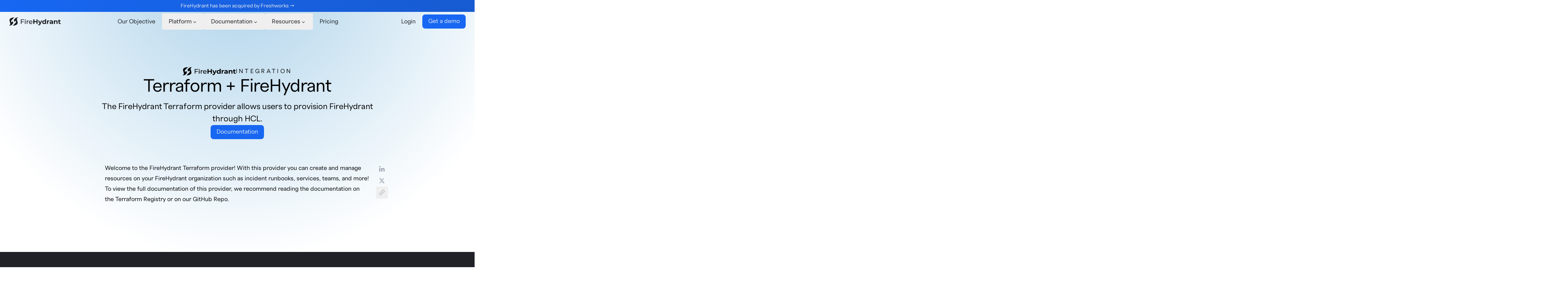

--- FILE ---
content_type: text/html; charset=UTF-8
request_url: https://firehydrant.com/integrations/terraform/
body_size: 8219
content:
<!DOCTYPE html><html lang="en" class="no-js scroll-smooth"> <head><script type="text/javascript" src="//embeds.iubenda.com/widgets/ca095c28-d8c9-4be4-8c95-6e3826ebec82.js"></script><link rel="preload" href="/_astro/fonts/4fe8cc65462bea20.woff2" as="font" type="font/woff2" crossorigin><link rel="preload" href="/_astro/fonts/9d416adf05593db6.woff2" as="font" type="font/woff2" crossorigin><link rel="preload" href="/_astro/fonts/79bd081d739572a9.woff2" as="font" type="font/woff2" crossorigin><link rel="preload" href="/_astro/fonts/44afe7b98568e661.woff2" as="font" type="font/woff2" crossorigin><style>@font-face{font-family:Polar-73716d71a24c412d;src:url("/_astro/fonts/4fe8cc65462bea20.woff2") format("woff2");font-display:swap;font-weight:400;font-style:normal;}@font-face{font-family:Polar-73716d71a24c412d;src:url("/_astro/fonts/9d416adf05593db6.woff2") format("woff2");font-display:swap;font-weight:400;font-style:italic;}@font-face{font-family:Polar-73716d71a24c412d;src:url("/_astro/fonts/79bd081d739572a9.woff2") format("woff2");font-display:swap;font-weight:600;font-style:normal;}@font-face{font-family:Polar-73716d71a24c412d;src:url("/_astro/fonts/44afe7b98568e661.woff2") format("woff2");font-display:swap;font-weight:600;font-style:italic;}:root{--font-sans:Polar-73716d71a24c412d,sans-serif;}</style><link rel="preload" href="/_astro/fonts/2c513cb94d945a49.woff2" as="font" type="font/woff2" crossorigin><style>@font-face{font-family:"Polar Mono-bd148a24fe119110";src:url("/_astro/fonts/2c513cb94d945a49.woff2") format("woff2");font-display:swap;font-weight:400;font-style:normal;}:root{--font-mono:"Polar Mono-bd148a24fe119110",sans-serif;}</style><link rel="sitemap" href="/sitemap-index.xml"><meta charset="utf-8"><meta http-equiv="X-UA-Compatible" content="IE=edge,chrome=1"><meta name="HandheldFriendly" content="True"><meta name="MobileOptimized" content="320"><meta name="viewport" content="width=device-width,minimum-scale=1"><meta http-equiv="Accept-CH" content="DPR, Viewport-Width, Width"><link rel="dns-prefetch" href="https://cdn.sanity.io"><link rel="preconnect" href="https://cdn.sanity.io" crossorigin><link rel="alternate" type="application/rss+xml" title="FireHydrant's RSS Feed" href="https://firehydrant.com/rss.xml"><link rel="dns-prefetch" href="https://www.googletagmanager.com"><link rel="apple-touch-icon" sizes="180x180" href="/apple-touch-icon.png"><link rel="icon" type="image/png" sizes="32x32" href="/favicon-32x32.png"><link rel="icon" type="image/png" sizes="16x16" href="/favicon-16x16.png"><link rel="manifest" href="/site.webmanifest"><link rel="mask-icon" href="/safari-pinned-tab.svg" color="#5bbad5"><meta name="msapplication-TileColor" content="#00aba9"><meta name="theme-color" content="#ffffff"><title>Integration:Terraform | FireHydrant</title><meta charset="UTF-8"><link rel="canonical" href="https://firehydrant.com/integrations/terraform/"><meta name="description" content="The FireHydrant Terraform provider allows users to provision FireHydrant through HCL."><meta name="robots" content="index, follow"><meta property="og:title" content="Integration:Terraform"><meta property="og:type" content="website"><meta property="og:image" content="https://cdn.sanity.io/images/ucf5vvjl/production/f64c830249b78ca276643d830b2354ee602601f2-100x100.png?dpr=2&auto=format&w=1000"><meta property="og:url" content="https://firehydrant.com/integrations/terraform/"><meta property="og:description" content="The FireHydrant Terraform provider allows users to provision FireHydrant through HCL."><meta property="og:locale" content="en_US"><meta property="og:site_name" content="FireHydrant"><meta property="og:image:url" content="https://cdn.sanity.io/images/ucf5vvjl/production/f64c830249b78ca276643d830b2354ee602601f2-100x100.png?dpr=2&auto=format&w=1000"><meta name="twitter:card" content="summary_large_image"><meta name="twitter:site" content="@FireHydrant"><meta name="twitter:description" content="The FireHydrant Terraform provider allows users to provision FireHydrant through HCL."><meta name="twitter:creator" content="@FireHydrant"><script type="application/ld+json">{"@context":"https://schema.org","@type":"website","headline":"Integration:Terraform","url":"https://firehydrant.com/integrations/terraform/","image":["https://cdn.sanity.io/images/ucf5vvjl/production/f64c830249b78ca276643d830b2354ee602601f2-100x100.png?dpr=2&auto=format&w=1000"],"description":"The FireHydrant Terraform provider allows users to provision FireHydrant through HCL."}</script><script>(function(){const gtmId = "GTM-KRG8B73";

    (function(w,d,s,l,i){w[l]=w[l]||[];w[l].push({'gtm.start':
    new Date().getTime(),event:'gtm.js'});var f=d.getElementsByTagName(s)[0],
    j=d.createElement(s),dl=l!='dataLayer'?'&l='+l:'';j.async=true;j.src=
    'https://www.googletagmanager.com/gtm.js?id='+i+dl;f.parentNode.insertBefore(j,f);
    })(window,document,'script','dataLayer',gtmId);
    })();</script><noscript><iframe src="https://www.googletagmanager.com/ns.html?id=GTM-KRG8B73" height="0" width="0" style="display:none;visibility:hidden"></iframe></noscript><script>(function(w,d,t,r,u){var f,n,i;w[u]=w[u]||[],f=function(){var o={ti:"97200717", enableAutoSpaTracking: true};o.q=w[u],w[u]=new UET(o),w[u].push("pageLoad")},n=d.createElement(t),n.src=r,n.async=1,n.onload=n.onreadystatechange=function(){var s=this.readyState;s&&s!=="loaded"&&s!=="complete"||(f(),n.onload=n.onreadystatechange=null)},i=d.getElementsByTagName(t)[0],i.parentNode.insertBefore(n,i)})(window,document,"script","//bat.bing.com/bat.js","uetq");</script><script>
        (function (w, q) {
            w['QualifiedObject'] = q;
            w[q] = w[q] || function () {
                (w[q].q = w[q].q || []).push(arguments)
            };
        })(window, 'qualified')
    </script><script async src="https://js.qualified.com/qualified.js?token=Rsa1QcuKTUuieCzX"></script><script src="https://static-assets.ripplingcdn.com/ats/embeds/job-board.v1.js" async></script><script type="text/javascript">
        _linkedin_partner_id = "6933044";
        window._linkedin_data_partner_ids = window._linkedin_data_partner_ids || [];
        window
            ._linkedin_data_partner_ids
            .push(_linkedin_partner_id);
    </script><script type="text/javascript">
        (function (l) {
            if (!l) {
                window.lintrk = function (a, b) {
                    window
                        .lintrk
                        .q
                        .push([a, b])
                };
                window.lintrk.q = []
            }
            var s = document.getElementsByTagName("script")[0];
            var b = document.createElement("script");
            b.type = "text/javascript";
            b.async = true;
            b.src = "https://snap.licdn.com/li.lms-analytics/insight.min.js";
            s
                .parentNode
                .insertBefore(b, s);
        })(window.lintrk);
    </script><noscript><img height="1" width="1" style="display:none;" alt="" src="https://px.ads.linkedin.com/collect/?pid=6933044&fmt=gif"></noscript><script type="text/javascript" id="hs-script-loader" async defer src="//js.hs-scripts.com/48900367.js"></script><script>
        !function (f, b, e, v, n, t, s) {
            if (f.fbq)
                return;
            n = f.fbq = function () {
                n.callMethod
                    ? n
                        .callMethod
                        .apply(n, arguments)
                    : n
                        .queue
                        .push(arguments)
            };
            if (!f._fbq)
                f._fbq = n;
            n.push = n;
            n.loaded = !0;
            n.version = '2.0';
            n.queue = [];
            t = b.createElement(e);
            t.async = !0;
            t.src = v;
            s = b.getElementsByTagName(e)[0];
            s
                .parentNode
                .insertBefore(t, s)
        }(window, document, 'script', 'https://connect.facebook.net/en_US/fbevents.js');
        fbq('init', '627674793353893');
        fbq('track', 'PageView');
    </script><noscript><img height="1" width="1" style="display:none" src="https://www.facebook.com/tr?id=627674793353893&ev=PageView&noscript=1"></noscript><script type="module" src="/_astro/Alpine.astro_astro_type_script_index_0_lang.CKT4PgcO.js"></script><link rel="stylesheet" href="/_astro/404-static.BYKPQ9WP.css">
<style>.button[data-astro-cid-vnzlvqnm]{transition:transform .13s}.button[data-astro-cid-vnzlvqnm]:hover{transform:scale(1.03);transition:transform .13s ease-in}.button[data-astro-cid-vnzlvqnm].success{background:linear-gradient(303deg,#3e9d71 -54.32%,#ffffff0f 130.98%),#fff}
</style>
<link rel="stylesheet" href="/_astro/404-static.CROqHiPX.css">
<style>.back[data-astro-cid-vmecdvwi] [data-astro-cid-vmecdvwi][astro-icon]{transition:transform .1s ease-in-out}.back[data-astro-cid-vmecdvwi]:hover [data-astro-cid-vmecdvwi][astro-icon]{transform:translate(-5px)}.share-wrapper[data-astro-cid-mqtgncrs]{left:calc(100% + 1rem)}
</style></head> <body class="font-sans dark:text-ink-3-i antialiased spotlight"> <noscript><iframe src="https://www.googletagmanager.com/ns.html?id=GTM-KRG8B73" height="0" width="0" style="display:none;visibility:hidden"></iframe> </noscript> <div class="relative" data-astro-cid-kggsjsm4> <div class="banner-backdrop" data-astro-cid-kggsjsm4></div> <a href="/blog/firehydrant-to-be-acquired-by-freshworks" class="banner" x-show="visible" x-transition.opacity="true" data-astro-cid-kggsjsm4="true"> <div class="mx-auto max-w-6xl relative" data-astro-cid-kggsjsm4="true">  <div class="flex w-full justify-between text-white items-center" data-astro-cid-kggsjsm4> <div class="md:shrink-0 w-full text-white text-sm text-center py-1.5" data-astro-cid-kggsjsm4><p>FireHydrant has been acquired by Freshworks →</p></div>  </div>  </div> </a> </div>   <header x-data="{navExpanded: false}" data-header x-sticky="border-b dark:border-b-0 bg-pure-white dark:bg-black" class="sticky left-0 z-30 w-full text-black dark:text-white transition-colors top-0" data-astro-cid-3ef6ksr2> <div class="mx-auto max-w-7xl px-6 relative flex items-center justify-between py-1" data-astro-cid-3ef6ksr2="true"> <div class="relative shink-0 w-[144px] md:w-[192px]" data-astro-cid-3ef6ksr2> <a href="/" data-astro-cid-3ef6ksr2> <svg fill="currentColor" viewBox="0 0 230 36" astro-icon="logo" width="full" data-astro-cid-3ef6ksr2="true">
  <title>FireHydrant Logo</title>
  <path fill="rbga(var(--primary-rg), 1)" d="m17 16.4 2.5 8.2C15 31.2 12.1 34.1 8 35.2c-2.3.7-4.7.9-7.9.8 1.6-.7 7.6-3.7 6-9.5L2.8 14.3C1.2 7.8 7 0 23.8 0L9.4 14.9l2.2 7.1 5.4-5.6ZM41.4 0c-1.6.7-7.6 3.7-6 9.5l3.2 12.2c1.6 6.5-4.3 14.3-21 14.3L32 21 29.8 14l-5.4 5.7-2.5-8.3C26.5 4.8 29.3 1.9 33.6.8c2.2-.7 4.6-.9 7.8-.8Z" />
  <path d="M55.9 11v7h10.4v2.6H55.9v8.2h-3V8.5h14.6V11H56ZM70.4 10c0-1 .8-1.9 1.9-1.9 1 0 2 .8 2 1.8s-.9 1.8-2 1.8-2-.8-2-1.8Zm.4 3.4h2.9v15.4h-2.9V13.4ZM87.4 13.3V16h-.6c-3 0-5 1.8-5 5.1v7.7H79V13.4h2.7V16c1-1.8 3-2.7 5.7-2.7ZM104.3 22H91.6c.4 2.7 2.6 4.5 5.7 4.5 1.8 0 3.4-.6 4.5-1.8l1.6 1.8a8 8 0 0 1-6.2 2.5c-5 0-8.4-3.3-8.4-7.9 0-4.6 3.3-7.8 7.8-7.8s7.8 3.2 7.8 7.9v.8Zm-12.7-2h10a4.9 4.9 0 0 0-5-4.4 4.9 4.9 0 0 0-5 4.4ZM127 8.5v20.3h-4.8v-8.3h-9.4v8.3H108V8.5h4.8v8h9.4v-8h4.8ZM147.2 13.2l-7.1 16.5c-1.6 3.8-3.8 5-6.7 5-1.6 0-3.4-.6-4.4-1.5l1.7-3.2c.7.6 1.7 1 2.6 1 1.3 0 2-.6 2.6-2V29l-6.8-15.7h4.8l4.4 10.6 4.5-10.6h4.4ZM164.8 7.3v21.5h-4.5V27a6.3 6.3 0 0 1-5 2c-4.4 0-7.9-3-7.9-8 0-4.9 3.5-8 8-8 2 0 3.6.6 4.7 1.8V7.3h4.7ZM160.2 21c0-2.7-1.7-4.4-4-4.4s-4 1.7-4 4.4 1.7 4.3 4 4.3c2.2 0 4-1.6 4-4.3ZM178.8 13V17h-1c-2.6 0-4.3 1.3-4.3 4.3v7.4H169V13.2h4.4v2c1.1-1.5 3-2.2 5.5-2.2ZM195.4 19.9v8.9H191v-2c-.8 1.4-2.5 2.2-4.8 2.2-3.7 0-6-2-6-4.7 0-2.8 2-4.7 6.9-4.7h3.7c0-2-1.2-3-3.7-3-1.7 0-3.4.5-4.6 1.4l-1.7-3.2c1.8-1.2 4.4-2 7-2 4.8.2 7.6 2.4 7.6 7Zm-4.6 4v-1.6h-3.2c-2.2 0-2.9.8-2.9 1.8 0 1.1 1 1.9 2.6 1.9s3-.7 3.5-2.1ZM215.7 19.8v9h-4.6v-8.2c0-2.5-1.2-3.7-3.2-3.7-2.3 0-3.9 1.3-3.9 4.2v7.7h-4.6V13.2h4.4V15c1.3-1.3 3.2-2 5.3-2 3.8 0 6.6 2 6.6 6.8ZM230 28c-1 .7-2.3 1-3.8 1-3.7 0-6-1.9-6-5.6V17h-2.4v-3.5h2.5V9.7h4.6v3.8h4V17h-4v6.4c0 1.3.8 2 2 2 .7 0 1.4-.1 1.9-.5L230 28Z" />
</svg> </a> </div> <div class="flex items-center gap-3 md:hidden" data-astro-cid-3ef6ksr2>  <a href="https://app.firehydrant.io/registrations/new/" data-astro-cid-3ef6ksr2="true" data-astro-cid-vnzlvqnm="true" class="button text-center inline-block rounded bg-blue-600 text-white pt-[.4rem] pb-2 px-4 rounded-lg">Start for free</a> <button @click="navExpanded = !navExpanded" aria-controls="nav-menu" x-bind:aria-expanded="navExpanded" :class="navExpanded ? 'clicked' : ''" class="hamb relative w-9 h-9 flex flex-col gap-1.5 items-center -mr-3 justify-center" data-astro-cid-3ef6ksr2> <div class="hamb-top w-5 h-0.5 bg-info dark:bg-white" data-astro-cid-3ef6ksr2></div> <div class="hamb-bottom w-5 h-0.5 bg-info dark:bg-white" data-astro-cid-3ef6ksr2></div> </button> </div> <nav class="nav-wrapper w-full bg-pure-white dark:bg-sheet-6-i md:bg-transparent md:dark:bg-transparent" :class="navExpanded ? 'expanded' : ''" x-bind:aria-expanded="navExpanded" data-astro-cid-3ef6ksr2> <ul class="md:flex md:justify-center md:gap-4" data-astro-cid-3ef6ksr2>  <li class="" data-astro-cid-3ef6ksr2> <a aria-controls="nav-our-objective" href="/our-objective/" class="flex items-center justify-between md:justify-start lg:rounded border-b border-edge-2-i md:border-b-0 leading-100 outline-none md:opacity-100 md:dark:opacity-70 hover:opacity-70 hover:dark:opacity-100 font-xl md:font-md w-full md:w-auto px-6 sm:px-12 md:px-[1.125rem] pt-2 pb-2.5 md:pt-2.5 md:pb-2.5" data-astro-cid-3ef6ksr2> Our Objective </a> </li><li class="subnav-trigger relative" x-data="{subNavExpanded: false}" data-astro-cid-3ef6ksr2> <div class="" data-astro-cid-3ef6ksr2> <button x-on:click="subNavExpanded = !subNavExpanded" aria-controls="nav-platform" class="flex items-center justify-between md:justify-start lg:rounded border-b border-edge-2-i md:border-b-0 leading-100 outline-none md:opacity-100 md:dark:opacity-70 hover:opacity-70 hover:dark:opacity-100 font-xl md:font-md w-full md:w-auto px-6 sm:px-12 md:px-[1.125rem] pt-2 pb-2.5 md:pt-2.5 md:pb-2.5" data-astro-cid-3ef6ksr2> <div data-astro-cid-3ef6ksr2>Platform</div> <svg viewBox="0 0 16 16" fill="currentColor" astro-icon="chevron-down" width="16" height="16" data-astro-cid-3ef6ksr2="true">
    <title>Chevron down icon</title>
    <path fill-rule="evenodd" d="M4.6 6c.2-.2.6-.2.8 0L8 8.8 10.6 6a.6.6 0 1 1 .8.8l-3 3c-.2.3-.6.3-.8 0l-3-3a.6.6 0 0 1 0-.8Z" clip-rule="evenodd" />
</svg> </button> </div> <div class="subnav text-sm relative md:absolute md:top-[100%] min-w-[300px] md:-left-5 whitespace-nowrap" data-astro-cid-3ef6ksr2> <ul class="relative md:shadow md:border md:dark:border-edge-2-i bg-white dark:bg-sheet-6-i md:rounded-lg md:overflow-hidden md:h-auto overflow-hidden" data-astro-cid-3ef6ksr2> <li class="border-b dark:border-edge-2-i hover:bg-gray-100 dark:hover:bg-primary-rg/10 last:border-b-0" data-astro-cid-3ef6ksr2> <a href="/platform/" class="block px-6 py-3" data-astro-cid-3ef6ksr2> <div data-astro-cid-3ef6ksr2> <p data-astro-cid-3ef6ksr2>Overview</p> <p class="opacity-60" data-astro-cid-3ef6ksr2></p> </div> </a> </li><li class="border-b dark:border-edge-2-i hover:bg-gray-100 dark:hover:bg-primary-rg/10 last:border-b-0" data-astro-cid-3ef6ksr2> <a href="/plan/" class="block px-6 py-3" data-astro-cid-3ef6ksr2> <div data-astro-cid-3ef6ksr2> <p data-astro-cid-3ef6ksr2>Plan</p> <p class="opacity-60" data-astro-cid-3ef6ksr2></p> </div> </a> </li><li class="border-b dark:border-edge-2-i hover:bg-gray-100 dark:hover:bg-primary-rg/10 last:border-b-0" data-astro-cid-3ef6ksr2> <a href="/respond/" class="block px-6 py-3" data-astro-cid-3ef6ksr2> <div data-astro-cid-3ef6ksr2> <p data-astro-cid-3ef6ksr2>Respond</p> <p class="opacity-60" data-astro-cid-3ef6ksr2></p> </div> </a> </li><li class="border-b dark:border-edge-2-i hover:bg-gray-100 dark:hover:bg-primary-rg/10 last:border-b-0" data-astro-cid-3ef6ksr2> <a href="/improve/" class="block px-6 py-3" data-astro-cid-3ef6ksr2> <div data-astro-cid-3ef6ksr2> <p data-astro-cid-3ef6ksr2>Improve</p> <p class="opacity-60" data-astro-cid-3ef6ksr2></p> </div> </a> </li><li class="border-b dark:border-edge-2-i hover:bg-gray-100 dark:hover:bg-primary-rg/10 last:border-b-0" data-astro-cid-3ef6ksr2> <a href="/why-firehydrant/" class="block px-6 py-3" data-astro-cid-3ef6ksr2> <div data-astro-cid-3ef6ksr2> <p data-astro-cid-3ef6ksr2>Why Firehydrant</p> <p class="opacity-60" data-astro-cid-3ef6ksr2></p> </div> </a> </li> </ul> </div>  </li><li class="subnav-trigger relative" x-data="{subNavExpanded: false}" data-astro-cid-3ef6ksr2> <div class="" data-astro-cid-3ef6ksr2> <button x-on:click="subNavExpanded = !subNavExpanded" aria-controls="nav-documentation" class="flex items-center justify-between md:justify-start lg:rounded border-b border-edge-2-i md:border-b-0 leading-100 outline-none md:opacity-100 md:dark:opacity-70 hover:opacity-70 hover:dark:opacity-100 font-xl md:font-md w-full md:w-auto px-6 sm:px-12 md:px-[1.125rem] pt-2 pb-2.5 md:pt-2.5 md:pb-2.5" data-astro-cid-3ef6ksr2> <div data-astro-cid-3ef6ksr2>Documentation</div> <svg viewBox="0 0 16 16" fill="currentColor" astro-icon="chevron-down" width="16" height="16" data-astro-cid-3ef6ksr2="true">
    <title>Chevron down icon</title>
    <path fill-rule="evenodd" d="M4.6 6c.2-.2.6-.2.8 0L8 8.8 10.6 6a.6.6 0 1 1 .8.8l-3 3c-.2.3-.6.3-.8 0l-3-3a.6.6 0 0 1 0-.8Z" clip-rule="evenodd" />
</svg> </button> </div> <div class="subnav text-sm relative md:absolute md:top-[100%] min-w-[300px] md:-left-5 whitespace-nowrap" data-astro-cid-3ef6ksr2> <ul class="relative md:shadow md:border md:dark:border-edge-2-i bg-white dark:bg-sheet-6-i md:rounded-lg md:overflow-hidden md:h-auto overflow-hidden" data-astro-cid-3ef6ksr2> <li class="border-b dark:border-edge-2-i hover:bg-gray-100 dark:hover:bg-primary-rg/10 last:border-b-0" data-astro-cid-3ef6ksr2> <a href="https://docs.firehydrant.com/docs/admin-quickstart" class="block px-6 py-3" data-astro-cid-3ef6ksr2> <div data-astro-cid-3ef6ksr2> <p data-astro-cid-3ef6ksr2>Quickstart</p> <p class="opacity-60" data-astro-cid-3ef6ksr2>Get started with FireHydrant, fast</p> </div> </a> </li><li class="border-b dark:border-edge-2-i hover:bg-gray-100 dark:hover:bg-primary-rg/10 last:border-b-0" data-astro-cid-3ef6ksr2> <a href="/integrations/" class="block px-6 py-3" data-astro-cid-3ef6ksr2> <div data-astro-cid-3ef6ksr2> <p data-astro-cid-3ef6ksr2>Integrations</p> <p class="opacity-60" data-astro-cid-3ef6ksr2>Connect FireHydrant with your tools</p> </div> </a> </li><li class="border-b dark:border-edge-2-i hover:bg-gray-100 dark:hover:bg-primary-rg/10 last:border-b-0" data-astro-cid-3ef6ksr2> <a href="https://docs.firehydrant.com/docs/what-is-firehydrant/" class="block px-6 py-3" data-astro-cid-3ef6ksr2> <div data-astro-cid-3ef6ksr2> <p data-astro-cid-3ef6ksr2>Documentation</p> <p class="opacity-60" data-astro-cid-3ef6ksr2>Learn how FireHydrant works</p> </div> </a> </li><li class="border-b dark:border-edge-2-i hover:bg-gray-100 dark:hover:bg-primary-rg/10 last:border-b-0" data-astro-cid-3ef6ksr2> <a href="https://developers.firehydrant.com/" class="block px-6 py-3" data-astro-cid-3ef6ksr2> <div data-astro-cid-3ef6ksr2> <p data-astro-cid-3ef6ksr2>API Reference</p> <p class="opacity-60" data-astro-cid-3ef6ksr2>Interact with FireHydrant programmatically</p> </div> </a> </li> </ul> </div>  </li><li class="subnav-trigger relative" x-data="{subNavExpanded: false}" data-astro-cid-3ef6ksr2> <div class="" data-astro-cid-3ef6ksr2> <button x-on:click="subNavExpanded = !subNavExpanded" aria-controls="nav-resources" class="flex items-center justify-between md:justify-start lg:rounded border-b border-edge-2-i md:border-b-0 leading-100 outline-none md:opacity-100 md:dark:opacity-70 hover:opacity-70 hover:dark:opacity-100 font-xl md:font-md w-full md:w-auto px-6 sm:px-12 md:px-[1.125rem] pt-2 pb-2.5 md:pt-2.5 md:pb-2.5" data-astro-cid-3ef6ksr2> <div data-astro-cid-3ef6ksr2>Resources</div> <svg viewBox="0 0 16 16" fill="currentColor" astro-icon="chevron-down" width="16" height="16" data-astro-cid-3ef6ksr2="true">
    <title>Chevron down icon</title>
    <path fill-rule="evenodd" d="M4.6 6c.2-.2.6-.2.8 0L8 8.8 10.6 6a.6.6 0 1 1 .8.8l-3 3c-.2.3-.6.3-.8 0l-3-3a.6.6 0 0 1 0-.8Z" clip-rule="evenodd" />
</svg> </button> </div> <div class="subnav text-sm relative md:absolute md:top-[100%] min-w-[300px] md:-left-5 whitespace-nowrap" data-astro-cid-3ef6ksr2> <ul class="relative md:shadow md:border md:dark:border-edge-2-i bg-white dark:bg-sheet-6-i md:rounded-lg md:overflow-hidden md:h-auto overflow-hidden" data-astro-cid-3ef6ksr2> <li class="border-b dark:border-edge-2-i hover:bg-gray-100 dark:hover:bg-primary-rg/10 last:border-b-0" data-astro-cid-3ef6ksr2> <a href="/customer-stories/" class="block px-6 py-3" data-astro-cid-3ef6ksr2> <div data-astro-cid-3ef6ksr2> <p data-astro-cid-3ef6ksr2>Customer Stories</p> <p class="opacity-60" data-astro-cid-3ef6ksr2>How we&#39;re helping businesses with incidents</p> </div> </a> </li><li class="border-b dark:border-edge-2-i hover:bg-gray-100 dark:hover:bg-primary-rg/10 last:border-b-0" data-astro-cid-3ef6ksr2> <a href="/blog/" class="block px-6 py-3" data-astro-cid-3ef6ksr2> <div data-astro-cid-3ef6ksr2> <p data-astro-cid-3ef6ksr2>Blog </p> <p class="opacity-60" data-astro-cid-3ef6ksr2>We write about incidents, reliability, and more</p> </div> </a> </li><li class="border-b dark:border-edge-2-i hover:bg-gray-100 dark:hover:bg-primary-rg/10 last:border-b-0" data-astro-cid-3ef6ksr2> <a href="https://firehydrant.com/resources/" class="block px-6 py-3" data-astro-cid-3ef6ksr2> <div data-astro-cid-3ef6ksr2> <p data-astro-cid-3ef6ksr2>Guides and Events</p> <p class="opacity-60" data-astro-cid-3ef6ksr2>Best practices from on-call experts</p> </div> </a> </li><li class="border-b dark:border-edge-2-i hover:bg-gray-100 dark:hover:bg-primary-rg/10 last:border-b-0" data-astro-cid-3ef6ksr2> <a href="/changelog/" class="block px-6 py-3" data-astro-cid-3ef6ksr2> <div data-astro-cid-3ef6ksr2> <p data-astro-cid-3ef6ksr2>Changelog</p> <p class="opacity-60" data-astro-cid-3ef6ksr2>Everything fresh in FireHydrant</p> </div> </a> </li><li class="border-b dark:border-edge-2-i hover:bg-gray-100 dark:hover:bg-primary-rg/10 last:border-b-0" data-astro-cid-3ef6ksr2> <a href="/4min-demo/" class="block px-6 py-3" data-astro-cid-3ef6ksr2> <div data-astro-cid-3ef6ksr2> <p data-astro-cid-3ef6ksr2>4 Minute Demo </p> <p class="opacity-60" data-astro-cid-3ef6ksr2>Take a tour of FireHydrant</p> </div> </a> </li> </ul> </div>  </li><li class="" data-astro-cid-3ef6ksr2> <a aria-controls="nav-pricing" href="/pricing/" class="flex items-center justify-between md:justify-start lg:rounded border-b border-edge-2-i md:border-b-0 leading-100 outline-none md:opacity-100 md:dark:opacity-70 hover:opacity-70 hover:dark:opacity-100 font-xl md:font-md w-full md:w-auto px-6 sm:px-12 md:px-[1.125rem] pt-2 pb-2.5 md:pt-2.5 md:pb-2.5" data-astro-cid-3ef6ksr2> Pricing </a> </li> </ul> </nav> <div class="shrink-0 flex hidden md:flex md:items-center md:justify-end gap-2" data-astro-cid-3ef6ksr2> <a href="https://app.firehydrant.io/sessions/new/" class="flex items-center justify-between md:justify-start lg:rounded border-b border-edge-2-i md:border-b-0 leading-100 outline-none md:opacity-100 md:dark:opacity-70 hover:opacity-70 hover:dark:opacity-100 font-xl md:font-md w-full md:w-auto px-6 sm:px-12 md:px-[1.125rem] pt-2 pb-2.5 md:pt-2.5 md:pb-2.5" data-astro-cid-3ef6ksr2> Login </a> <a href="/demo/" data-astro-cid-3ef6ksr2="true" data-astro-cid-vnzlvqnm="true" class="button text-center inline-block rounded bg-blue-600 text-white pt-[.4rem] pb-2 px-4 rounded-lg">Get a demo</a> </div>  </div> </header> <main> <article class="md:pt-24" data-astro-cid-mqtgncrs><div class="mx-auto max-w-6xl px-6 relative" data-astro-cid-vmecdvwi="true"> <div class="flex flex-col md:flex-col-reverse md:gap-[4.5rem]" data-astro-cid-vmecdvwi><div class="sm:max-w-3xl sm:mx-auto w-full flex flex-col gap-4 sm:gap-6 pt-4 pb-4 md:pt-0 md:pb-0 text-center items-center" data-astro-cid-vmecdvwi><div class="md:hidden" data-astro-cid-vmecdvwi><span class="uppercase transition-colors">  </span></div><div class="hidden md:block" data-astro-cid-vmecdvwi><div class="flex gap-4 items-center" data-astro-cid-vmecdvwi="true"> <div class="relative shrink-0 w-[144px]"> <svg fill="currentColor" viewBox="0 0 230 36" astro-icon="logo" width="full">
  <title>FireHydrant Logo</title>
  <path fill="rbga(var(--primary-rg), 1)" d="m17 16.4 2.5 8.2C15 31.2 12.1 34.1 8 35.2c-2.3.7-4.7.9-7.9.8 1.6-.7 7.6-3.7 6-9.5L2.8 14.3C1.2 7.8 7 0 23.8 0L9.4 14.9l2.2 7.1 5.4-5.6ZM41.4 0c-1.6.7-7.6 3.7-6 9.5l3.2 12.2c1.6 6.5-4.3 14.3-21 14.3L32 21 29.8 14l-5.4 5.7-2.5-8.3C26.5 4.8 29.3 1.9 33.6.8c2.2-.7 4.6-.9 7.8-.8Z" />
  <path d="M55.9 11v7h10.4v2.6H55.9v8.2h-3V8.5h14.6V11H56ZM70.4 10c0-1 .8-1.9 1.9-1.9 1 0 2 .8 2 1.8s-.9 1.8-2 1.8-2-.8-2-1.8Zm.4 3.4h2.9v15.4h-2.9V13.4ZM87.4 13.3V16h-.6c-3 0-5 1.8-5 5.1v7.7H79V13.4h2.7V16c1-1.8 3-2.7 5.7-2.7ZM104.3 22H91.6c.4 2.7 2.6 4.5 5.7 4.5 1.8 0 3.4-.6 4.5-1.8l1.6 1.8a8 8 0 0 1-6.2 2.5c-5 0-8.4-3.3-8.4-7.9 0-4.6 3.3-7.8 7.8-7.8s7.8 3.2 7.8 7.9v.8Zm-12.7-2h10a4.9 4.9 0 0 0-5-4.4 4.9 4.9 0 0 0-5 4.4ZM127 8.5v20.3h-4.8v-8.3h-9.4v8.3H108V8.5h4.8v8h9.4v-8h4.8ZM147.2 13.2l-7.1 16.5c-1.6 3.8-3.8 5-6.7 5-1.6 0-3.4-.6-4.4-1.5l1.7-3.2c.7.6 1.7 1 2.6 1 1.3 0 2-.6 2.6-2V29l-6.8-15.7h4.8l4.4 10.6 4.5-10.6h4.4ZM164.8 7.3v21.5h-4.5V27a6.3 6.3 0 0 1-5 2c-4.4 0-7.9-3-7.9-8 0-4.9 3.5-8 8-8 2 0 3.6.6 4.7 1.8V7.3h4.7ZM160.2 21c0-2.7-1.7-4.4-4-4.4s-4 1.7-4 4.4 1.7 4.3 4 4.3c2.2 0 4-1.6 4-4.3ZM178.8 13V17h-1c-2.6 0-4.3 1.3-4.3 4.3v7.4H169V13.2h4.4v2c1.1-1.5 3-2.2 5.5-2.2ZM195.4 19.9v8.9H191v-2c-.8 1.4-2.5 2.2-4.8 2.2-3.7 0-6-2-6-4.7 0-2.8 2-4.7 6.9-4.7h3.7c0-2-1.2-3-3.7-3-1.7 0-3.4.5-4.6 1.4l-1.7-3.2c1.8-1.2 4.4-2 7-2 4.8.2 7.6 2.4 7.6 7Zm-4.6 4v-1.6h-3.2c-2.2 0-2.9.8-2.9 1.8 0 1.1 1 1.9 2.6 1.9s3-.7 3.5-2.1ZM215.7 19.8v9h-4.6v-8.2c0-2.5-1.2-3.7-3.2-3.7-2.3 0-3.9 1.3-3.9 4.2v7.7h-4.6V13.2h4.4V15c1.3-1.3 3.2-2 5.3-2 3.8 0 6.6 2 6.6 6.8ZM230 28c-1 .7-2.3 1-3.8 1-3.7 0-6-1.9-6-5.6V17h-2.4v-3.5h2.5V9.7h4.6v3.8h4V17h-4v6.4c0 1.3.8 2 2 2 .7 0 1.4-.1 1.9-.5L230 28Z" />
</svg> </div> <div class="tracking-[4.32px]"> <a href="https://firehydrant.com/integrations/" class="uppercase transition-colors hover:text-info"> Integration </a> </div> </div></div><h2 class="text-4xl md:text-6xl leading-[1] tracking-[-0.04em] highlight-gradient"> Terraform + FireHydrant </h2><div class="copy-sm sm:text-[1.375rem]" data-astro-cid-vmecdvwi><p>The FireHydrant Terraform provider allows users to provision FireHydrant through HCL.</p></div><a href="https://github.com/firehydrant/terraform-provider-firehydrant" rel="noopener noreferrer" data-astro-cid-vmecdvwi="true" data-astro-cid-vnzlvqnm="true" class="button text-center inline-block rounded bg-blue-600 text-white pt-[.4rem] pb-2 px-4 rounded-lg">Documentation</a></div></div> </div><div class="mx-auto max-w-7xl px-6 md:pt-16 pb-16 md:pb-32" data-astro-cid-mqtgncrs="true"> <section class="relative prose dark:prose-invert mx-auto" data-astro-cid-mqtgncrs><div class="share-wrapper not-prose absolute top-0 hidden screen-socials:block" data-astro-cid-mqtgncrs><div class="flex items-center gap-2 flex-col"> <a href="https://www.linkedin.com/shareArticle?mini=true&url=https://firehydrant.com/integrations/terraform/" class="LinkedIn relative block p-2 text-gray-400 dark:text-ink-2-i hover:text-link-hv focus:text-link-hv outline-none transition-100" title="Share on LinkedIn" aria-label="Share on LinkedIn">  <svg viewBox="0 0 24 24" fill="currentColor" astro-icon="linkedin" width="16">
      <path d="M1.3 23H6V9.1H1.3V23ZM2.1 6c.5.2 1 .4 1.5.4a2.8 2.8 0 0 0 2.8-2.7A2.7 2.7 0 0 0 3.2 1a2.7 2.7 0 0 0-2 3.7c.2.5.5.9 1 1.2ZM18.4 23H23v-8.4C23 10.3 20 9 17.6 9a4.8 4.8 0 0 0-4.2 2.1v-2H9.1V23h4.6v-7.4a2.7 2.7 0 0 1 2.5-2.9c1.2 0 2.2.8 2.2 3V23Z" />
    </svg>   </a><a href="https://twitter.com/share?url=https://firehydrant.com/integrations/terraform/&text=Terraform + FireHydrant&via=transposit" class="X relative block p-2 text-gray-400 dark:text-ink-2-i hover:text-link-hv focus:text-link-hv outline-none transition-100" title="Share on X" aria-label="Share on X">  <svg viewBox="0 0 512 512" astro-icon="x-twitter" width="16"><!--!Font Awesome Free 6.7.2 by @fontawesome - https://fontawesome.com License - https://fontawesome.com/license/free Copyright 2025 Fonticons, Inc.--><path d="M389.2 48h70.6L305.6 224.2 487 464H345L233.7 318.6 106.5 464H35.8L200.7 275.5 26.8 48H172.4L272.9 180.9 389.2 48zM364.4 421.8h39.1L151.1 88h-42L364.4 421.8z" fill="currentColor" /></svg>   </a><div class="relative"> <div class="cursor-pointer" data-copy-btn title="Copy article link" aria-label="Copy url"> <button data-copy-btn title="Copy article link" aria-label="Copy url" class="flex gap-2 block p-2 text-gray-400 dark:text-ink-2-i hover:text-link-hv focus:text-link-hv outline-none transition-100"> <svg viewBox="0 0 24 24" fill="currentColor" astro-icon="link" width="16">
  <path fill-rule="evenodd" d="M19.902 4.098a3.75 3.75 0 00-5.304 0l-4.5 4.5a3.75 3.75 0 001.035 6.037.75.75 0 01-.646 1.353 5.25 5.25 0 01-1.449-8.45l4.5-4.5a5.25 5.25 0 117.424 7.424l-1.757 1.757a.75.75 0 11-1.06-1.06l1.757-1.757a3.75 3.75 0 000-5.304zm-7.389 4.267a.75.75 0 011-.353 5.25 5.25 0 011.449 8.45l-4.5 4.5a5.25 5.25 0 11-7.424-7.424l1.757-1.757a.75.75 0 111.06 1.06l-1.757 1.757a3.75 3.75 0 105.304 5.304l4.5-4.5a3.75 3.75 0 00-1.035-6.037.75.75 0 01-.354-1z" clip-rule="evenodd" />
</svg> </button> </div> <div data-copy-notification class="z-2 absolute top-8 -left-2.5 bg-sheet-1 text-2xs uppercase border border-edge rounded-lg px-2 py-0.5 opacity-0 text-ink-1 transition-200">Copied</div> </div> <script>(function(){const toCopy = "https://firehydrant.com/integrations/terraform/";

  function copyLink(element) {
    console.log({toCopy})
    const notification = element.nextElementSibling;
    const show = () => { notification.style.opacity = 1 };
    const hide = () => { notification.style.opacity = 0 };
    navigator.clipboard.writeText(toCopy ? toCopy : window.location.href);
    show();
    setTimeout(hide, 1000);
}

document.querySelectorAll("[data-copy-btn]").forEach(element => {
  element.addEventListener("click", function() {
      copyLink(this);
  })
});
})();</script> </div></div><p>Welcome to the FireHydrant Terraform provider! With this provider you can create and manage resources on your <a href="https://www.firehydrant.io/" target="_blank" rel="noopener">FireHydrant</a> organization such as incident runbooks, services, teams, and more!</p><p>To view the full documentation of this provider, we recommend reading the documentation on the <a href="https://registry.terraform.io/providers/firehydrant/firehydrant/latest" target="_blank" rel="noopener">Terraform Registry</a> or on our <a href="https://github.com/firehydrant/terraform-provider-firehydrant" target="_blank" rel="noopener">GitHub Repo</a>.</p><h2 id class="scroll-mt-24"><span class="anchor">#</span></h2><p></p></section> </div><div class="bg-sheet-6-i dark" data-astro-cid-mqtgncrs></div></article> </main> <footer class="bg-sheet-5-i text-white" data-astro-cid-sz7xmlte> <div class="mx-auto max-w-7xl px-6 pt-8 md:pt-16" data-astro-cid-sz7xmlte="true">  <div class="grid grid-cols-2 lg:grid-cols-6 gap-6 lg:gap-12" data-astro-cid-sz7xmlte> <div class="col-span-2 lg:col-span-1 flex items-center justify-between lg:items-start lg:flex-col pb-8 lg:pb-0 border-b md:border-b-0" data-astro-cid-sz7xmlte> <div data-astro-cid-sz7xmlte> <svg fill="currentColor" viewBox="0 0 230 36" astro-icon="logo" width="128" data-astro-cid-sz7xmlte="true" class="mb-3">
  <title>FireHydrant Logo</title>
  <path fill="rbga(var(--primary-rg), 1)" d="m17 16.4 2.5 8.2C15 31.2 12.1 34.1 8 35.2c-2.3.7-4.7.9-7.9.8 1.6-.7 7.6-3.7 6-9.5L2.8 14.3C1.2 7.8 7 0 23.8 0L9.4 14.9l2.2 7.1 5.4-5.6ZM41.4 0c-1.6.7-7.6 3.7-6 9.5l3.2 12.2c1.6 6.5-4.3 14.3-21 14.3L32 21 29.8 14l-5.4 5.7-2.5-8.3C26.5 4.8 29.3 1.9 33.6.8c2.2-.7 4.6-.9 7.8-.8Z" />
  <path d="M55.9 11v7h10.4v2.6H55.9v8.2h-3V8.5h14.6V11H56ZM70.4 10c0-1 .8-1.9 1.9-1.9 1 0 2 .8 2 1.8s-.9 1.8-2 1.8-2-.8-2-1.8Zm.4 3.4h2.9v15.4h-2.9V13.4ZM87.4 13.3V16h-.6c-3 0-5 1.8-5 5.1v7.7H79V13.4h2.7V16c1-1.8 3-2.7 5.7-2.7ZM104.3 22H91.6c.4 2.7 2.6 4.5 5.7 4.5 1.8 0 3.4-.6 4.5-1.8l1.6 1.8a8 8 0 0 1-6.2 2.5c-5 0-8.4-3.3-8.4-7.9 0-4.6 3.3-7.8 7.8-7.8s7.8 3.2 7.8 7.9v.8Zm-12.7-2h10a4.9 4.9 0 0 0-5-4.4 4.9 4.9 0 0 0-5 4.4ZM127 8.5v20.3h-4.8v-8.3h-9.4v8.3H108V8.5h4.8v8h9.4v-8h4.8ZM147.2 13.2l-7.1 16.5c-1.6 3.8-3.8 5-6.7 5-1.6 0-3.4-.6-4.4-1.5l1.7-3.2c.7.6 1.7 1 2.6 1 1.3 0 2-.6 2.6-2V29l-6.8-15.7h4.8l4.4 10.6 4.5-10.6h4.4ZM164.8 7.3v21.5h-4.5V27a6.3 6.3 0 0 1-5 2c-4.4 0-7.9-3-7.9-8 0-4.9 3.5-8 8-8 2 0 3.6.6 4.7 1.8V7.3h4.7ZM160.2 21c0-2.7-1.7-4.4-4-4.4s-4 1.7-4 4.4 1.7 4.3 4 4.3c2.2 0 4-1.6 4-4.3ZM178.8 13V17h-1c-2.6 0-4.3 1.3-4.3 4.3v7.4H169V13.2h4.4v2c1.1-1.5 3-2.2 5.5-2.2ZM195.4 19.9v8.9H191v-2c-.8 1.4-2.5 2.2-4.8 2.2-3.7 0-6-2-6-4.7 0-2.8 2-4.7 6.9-4.7h3.7c0-2-1.2-3-3.7-3-1.7 0-3.4.5-4.6 1.4l-1.7-3.2c1.8-1.2 4.4-2 7-2 4.8.2 7.6 2.4 7.6 7Zm-4.6 4v-1.6h-3.2c-2.2 0-2.9.8-2.9 1.8 0 1.1 1 1.9 2.6 1.9s3-.7 3.5-2.1ZM215.7 19.8v9h-4.6v-8.2c0-2.5-1.2-3.7-3.2-3.7-2.3 0-3.9 1.3-3.9 4.2v7.7h-4.6V13.2h4.4V15c1.3-1.3 3.2-2 5.3-2 3.8 0 6.6 2 6.6 6.8ZM230 28c-1 .7-2.3 1-3.8 1-3.7 0-6-1.9-6-5.6V17h-2.4v-3.5h2.5V9.7h4.6v3.8h4V17h-4v6.4c0 1.3.8 2 2 2 .7 0 1.4-.1 1.9-.5L230 28Z" />
</svg> <div class="text-sm opacity-70" data-astro-cid-sz7xmlte> Fight Fires Faster </div> </div> <div class="test flex items-center justify-center tnd-socials"> <a href="https://www.linkedin.com/company/firehydrant/" class="LinkedIn inline-block mx-1 hover:text-info no-underline transition-all mr-2" title="Follow us on LinkedIn" aria-label="Follow us on LinkedIn"> <div class="rounded-full p-3 bg-sheet-1-i/50 hover:bg-sheet-1-i transition-all"> <svg viewBox="0 0 24 24" fill="currentColor" astro-icon="linkedin" width="1.2rem" height="1.2rem">
      <path d="M1.3 23H6V9.1H1.3V23ZM2.1 6c.5.2 1 .4 1.5.4a2.8 2.8 0 0 0 2.8-2.7A2.7 2.7 0 0 0 3.2 1a2.7 2.7 0 0 0-2 3.7c.2.5.5.9 1 1.2ZM18.4 23H23v-8.4C23 10.3 20 9 17.6 9a4.8 4.8 0 0 0-4.2 2.1v-2H9.1V23h4.6v-7.4a2.7 2.7 0 0 1 2.5-2.9c1.2 0 2.2.8 2.2 3V23Z" />
    </svg><span class="sr-only">LinkedIn</span> </div>  </a><a href="https://x.com/FireHydrant" class="X inline-block mx-1 hover:text-info no-underline transition-all mr-2" title="Follow us on X" aria-label="Follow us on X"> <div class="rounded-full p-3 bg-sheet-1-i/50 hover:bg-sheet-1-i transition-all"> <svg viewBox="0 0 512 512" astro-icon="x-twitter" width="1.2rem" height="1.2rem"><!--!Font Awesome Free 6.7.2 by @fontawesome - https://fontawesome.com License - https://fontawesome.com/license/free Copyright 2025 Fonticons, Inc.--><path d="M389.2 48h70.6L305.6 224.2 487 464H345L233.7 318.6 106.5 464H35.8L200.7 275.5 26.8 48H172.4L272.9 180.9 389.2 48zM364.4 421.8h39.1L151.1 88h-42L364.4 421.8z" fill="currentColor" /></svg><span class="sr-only">X</span> </div>  </a><a href="https://github.com/firehydrant" class="GitHub inline-block mx-1 hover:text-info no-underline transition-all mr-2" title="Follow us on GitHub" aria-label="Follow us on GitHub"> <div class="rounded-full p-3 bg-sheet-1-i/50 hover:bg-sheet-1-i transition-all"> <svg viewBox="0 0 24 24" fill="currentColor" astro-icon="github" width="1.2rem" height="1.2rem">
      <path fill-rule="evenodd" d="M12 0C5.37 0 0 5.505 0 12.302c0 5.437 3.44 10.044 8.206 11.675.597.113.818-.264.818-.597 0-.294-.007-1.064-.015-2.091-3.337.74-4.044-1.647-4.044-1.647-.545-1.42-1.333-1.797-1.333-1.797-1.09-.763.08-.748.08-.748 1.201.09 1.842 1.269 1.842 1.269 1.068 1.88 2.807 1.337 3.492 1.02.11-.793.42-1.337.759-1.647-2.667-.31-5.466-1.367-5.466-6.079 0-1.344.464-2.44 1.237-3.3-.125-.31-.537-1.563.118-3.255 0 0 1.01-.332 3.3 1.261A11.378 11.378 0 0 1 12 5.951c1.017 0 2.048.143 3.005.415 2.292-1.593 3.3-1.261 3.3-1.261.656 1.692.244 2.945.119 3.255.766.86 1.23 1.956 1.23 3.3 0 4.727-2.807 5.762-5.48 6.072.426.377.817 1.132.817 2.28 0 1.647-.015 2.968-.015 3.376 0 .332.214.71.825.589C20.567 22.346 24 17.739 24 12.309 24 5.505 18.63 0 12 0Z" clip-rule="evenodd" />
    </svg><span class="sr-only">GitHub</span> </div>  </a> </div> </div> <div data-astro-cid-sz7xmlte> <h3 class="mb-1.5" data-astro-cid-sz7xmlte>Platform</h3> <ul class="text-sm" data-astro-cid-sz7xmlte> <li data-astro-cid-sz7xmlte> <a href="/platform/" class="block opacity-70 hover:opacity-100 hover:text-info transition whitespace-nowrap py-1.5" data-astro-cid-sz7xmlte> Overview </a> </li><li data-astro-cid-sz7xmlte> <a href="/plan/" class="block opacity-70 hover:opacity-100 hover:text-info transition whitespace-nowrap py-1.5" data-astro-cid-sz7xmlte> Plan </a> </li><li data-astro-cid-sz7xmlte> <a href="/respond/" class="block opacity-70 hover:opacity-100 hover:text-info transition whitespace-nowrap py-1.5" data-astro-cid-sz7xmlte> Respond </a> </li><li data-astro-cid-sz7xmlte> <a href="/improve/" class="block opacity-70 hover:opacity-100 hover:text-info transition whitespace-nowrap py-1.5" data-astro-cid-sz7xmlte> Improve </a> </li><li data-astro-cid-sz7xmlte> <a href="/why-firehydrant/" class="block opacity-70 hover:opacity-100 hover:text-info transition whitespace-nowrap py-1.5" data-astro-cid-sz7xmlte> Why Firehydrant </a> </li><li data-astro-cid-sz7xmlte> <a href="/pricing/" class="block opacity-70 hover:opacity-100 hover:text-info transition whitespace-nowrap py-1.5" data-astro-cid-sz7xmlte> Pricing </a> </li> </ul> </div><div data-astro-cid-sz7xmlte> <h3 class="mb-1.5" data-astro-cid-sz7xmlte>What we do</h3> <ul class="text-sm" data-astro-cid-sz7xmlte> <li data-astro-cid-sz7xmlte> <a href="/signals/" class="block opacity-70 hover:opacity-100 hover:text-info transition whitespace-nowrap py-1.5" data-astro-cid-sz7xmlte> Alerting &amp; On-call </a> </li><li data-astro-cid-sz7xmlte> <a href="/ai/" class="block opacity-70 hover:opacity-100 hover:text-info transition whitespace-nowrap py-1.5" data-astro-cid-sz7xmlte> AI Enriched Incidents ✨ </a> </li><li data-astro-cid-sz7xmlte> <a href="/runbooks/" class="block opacity-70 hover:opacity-100 hover:text-info transition whitespace-nowrap py-1.5" data-astro-cid-sz7xmlte> Incident Runbooks </a> </li><li data-astro-cid-sz7xmlte> <a href="/service-catalog/" class="block opacity-70 hover:opacity-100 hover:text-info transition whitespace-nowrap py-1.5" data-astro-cid-sz7xmlte> Service Catalog </a> </li><li data-astro-cid-sz7xmlte> <a href="/incident-retrospective/" class="block opacity-70 hover:opacity-100 hover:text-info transition whitespace-nowrap py-1.5" data-astro-cid-sz7xmlte> Incident Retrospectives </a> </li><li data-astro-cid-sz7xmlte> <a href="/incident-analytics/" class="block opacity-70 hover:opacity-100 hover:text-info transition whitespace-nowrap py-1.5" data-astro-cid-sz7xmlte> Incident Analytics </a> </li> </ul> </div><div data-astro-cid-sz7xmlte> <h3 class="mb-1.5" data-astro-cid-sz7xmlte>Documentation</h3> <ul class="text-sm" data-astro-cid-sz7xmlte> <li data-astro-cid-sz7xmlte> <a href="https://docs.firehydrant.com/docs/admin-quickstart" class="block opacity-70 hover:opacity-100 hover:text-info transition whitespace-nowrap py-1.5" data-astro-cid-sz7xmlte> Quickstart </a> </li><li data-astro-cid-sz7xmlte> <a href="/integrations/" class="block opacity-70 hover:opacity-100 hover:text-info transition whitespace-nowrap py-1.5" data-astro-cid-sz7xmlte> Integrations </a> </li><li data-astro-cid-sz7xmlte> <a href="https://docs.firehydrant.com/docs/what-is-firehydrant/" class="block opacity-70 hover:opacity-100 hover:text-info transition whitespace-nowrap py-1.5" data-astro-cid-sz7xmlte> Documentation </a> </li><li data-astro-cid-sz7xmlte> <a href="https://developers.firehydrant.com/" class="block opacity-70 hover:opacity-100 hover:text-info transition whitespace-nowrap py-1.5" data-astro-cid-sz7xmlte> API Reference </a> </li><li data-astro-cid-sz7xmlte> <a href="https://status.firehydrant.com/" class="block opacity-70 hover:opacity-100 hover:text-info transition whitespace-nowrap py-1.5" data-astro-cid-sz7xmlte> System Status </a> </li> </ul> </div><div data-astro-cid-sz7xmlte> <h3 class="mb-1.5" data-astro-cid-sz7xmlte>Resources</h3> <ul class="text-sm" data-astro-cid-sz7xmlte> <li data-astro-cid-sz7xmlte> <a href="/customer-stories/" class="block opacity-70 hover:opacity-100 hover:text-info transition whitespace-nowrap py-1.5" data-astro-cid-sz7xmlte> Customer Stories </a> </li><li data-astro-cid-sz7xmlte> <a href="/blog/" class="block opacity-70 hover:opacity-100 hover:text-info transition whitespace-nowrap py-1.5" data-astro-cid-sz7xmlte> Blog  </a> </li><li data-astro-cid-sz7xmlte> <a href="https://firehydrant.com/resources/" class="block opacity-70 hover:opacity-100 hover:text-info transition whitespace-nowrap py-1.5" data-astro-cid-sz7xmlte> Guides and Events </a> </li><li data-astro-cid-sz7xmlte> <a href="/4min-demo/" class="block opacity-70 hover:opacity-100 hover:text-info transition whitespace-nowrap py-1.5" data-astro-cid-sz7xmlte> 4 Minute Demo  </a> </li><li data-astro-cid-sz7xmlte> <a href="/migrate/" class="block opacity-70 hover:opacity-100 hover:text-info transition whitespace-nowrap py-1.5" data-astro-cid-sz7xmlte> Alternatives </a> </li> </ul> </div><div data-astro-cid-sz7xmlte> <h3 class="mb-1.5" data-astro-cid-sz7xmlte>Company</h3> <ul class="text-sm" data-astro-cid-sz7xmlte> <li data-astro-cid-sz7xmlte> <a href="/our-objective/" class="block opacity-70 hover:opacity-100 hover:text-info transition whitespace-nowrap py-1.5" data-astro-cid-sz7xmlte> Our Objective </a> </li><li data-astro-cid-sz7xmlte> <a href="/about-us/" class="block opacity-70 hover:opacity-100 hover:text-info transition whitespace-nowrap py-1.5" data-astro-cid-sz7xmlte> About Us </a> </li><li data-astro-cid-sz7xmlte> <a href="/careers/" class="block opacity-70 hover:opacity-100 hover:text-info transition whitespace-nowrap py-1.5" data-astro-cid-sz7xmlte> Careers </a> </li><li data-astro-cid-sz7xmlte> <a href="/security/" class="block opacity-70 hover:opacity-100 hover:text-info transition whitespace-nowrap py-1.5" data-astro-cid-sz7xmlte> Security </a> </li> </ul> </div> </div> <div class="border-t border-sheet-2-i mt-8 opacity-70 py-1" data-astro-cid-sz7xmlte> <div class="md:flex items-center md:justify-between text-sm" data-astro-cid-sz7xmlte> <div data-astro-cid-sz7xmlte>&copy;2026 FireHydrant</div> <ul class="md:flex items-center -mx-2" data-astro-cid-sz7xmlte> <li class="mx-2" data-astro-cid-sz7xmlte> <a href="/legal/ssa/" class="block opacity-70 hover:opacity-100 hover:text-info transition whitespace-nowrap py-1.5" data-astro-cid-sz7xmlte> Services Agreement </a> </li><li class="mx-2" data-astro-cid-sz7xmlte> <a href="/legal/privacy/" class="block opacity-70 hover:opacity-100 hover:text-info transition whitespace-nowrap py-1.5" data-astro-cid-sz7xmlte> Privacy Policy </a> </li><li class="mx-2" data-astro-cid-sz7xmlte> <a href="/legal/privacy/" class="block opacity-70 hover:opacity-100 hover:text-info transition whitespace-nowrap py-1.5" data-astro-cid-sz7xmlte> Cookie Policy </a> </li> </ul> </div> </div>  </div> </footer> </body></html>

--- FILE ---
content_type: text/javascript
request_url: https://static-assets.ripplingcdn.com/ats/embeds/job-board.v1.js
body_size: 584
content:
(function ripplingRecruitingHandlers() {
  let $container;
  let $iframe;

  function createBoardUrl(boardId, locale) {
    let baseUrl = window.RR_BASE_URL || 'https://ats.rippling.com';
    if (locale) {
      baseUrl += `/${locale}`;
    }
    const urlSafeLocation = encodeURIComponent(document.location.href);
    return `${baseUrl}/embed/${boardId}/jobs?s=${urlSafeLocation}`;
  }

  function findContainer() {
    $container = document.getElementById('rr-job-board');
  }

  function createIframe() {
    $container.innerHTML = '';
    const boardId = $container.dataset.jobBoardId;
    const locale = $container.dataset.locale;

    $iframe = document.createElement('iframe');
    $iframe.id = 'rr-job-board-iframe';
    $iframe.frameBorder = '0';
    $iframe.src = createBoardUrl(boardId, locale);
    $iframe.width = '100%';
    $container.appendChild($iframe);
  }

  function handleResize(e) {
    if (e.data.action == 'RR_RESIZE' && $iframe) {
      const height = e.data.height;
      $iframe.setAttribute('height', height);
    }
  }

  function attachLocalPageResizeHandler() {
    const shouldResizeParam = $container.dataset.autoResize;
    const shouldResize = !shouldResizeParam || shouldResizeParam === 'true';

    if (shouldResize) {
      window.addEventListener('message', handleResize);
    }
  }

  function init() {
    findContainer();
    attachLocalPageResizeHandler();
    createIframe();
  }

  findContainer();
  if (document.readyState === 'complete' || $container) {
    init();
  } else {
    window.addEventListener('load', init);
  }
})();


--- FILE ---
content_type: application/javascript
request_url: https://us-assets.i.posthog.com/array/phc_FrSCXkhlQwwvEVzAwQAwMf4k0YDhkL2voMK8v7NTRqA/config.js
body_size: 52
content:
(function() {
  window._POSTHOG_REMOTE_CONFIG = window._POSTHOG_REMOTE_CONFIG || {};
  window._POSTHOG_REMOTE_CONFIG['phc_FrSCXkhlQwwvEVzAwQAwMf4k0YDhkL2voMK8v7NTRqA'] = {
    config: {"token": "phc_FrSCXkhlQwwvEVzAwQAwMf4k0YDhkL2voMK8v7NTRqA", "supportedCompression": ["gzip", "gzip-js"], "hasFeatureFlags": false, "captureDeadClicks": false, "capturePerformance": {"network_timing": true, "web_vitals": false, "web_vitals_allowed_metrics": null}, "autocapture_opt_out": true, "autocaptureExceptions": false, "analytics": {"endpoint": "/i/v0/e/"}, "elementsChainAsString": true, "errorTracking": {"autocaptureExceptions": false, "suppressionRules": []}, "logs": {"captureConsoleLogs": false}, "sessionRecording": {"endpoint": "/s/", "consoleLogRecordingEnabled": true, "recorderVersion": "v2", "sampleRate": "0.50", "minimumDurationMilliseconds": null, "linkedFlag": null, "networkPayloadCapture": null, "masking": null, "urlTriggers": [], "urlBlocklist": [], "eventTriggers": [], "triggerMatchType": null, "scriptConfig": {"script": "posthog-recorder"}}, "heatmaps": false, "conversations": false, "surveys": false, "productTours": false, "defaultIdentifiedOnly": true},
    siteApps: []
  }
})();

--- FILE ---
content_type: text/javascript; charset=utf-8
request_url: https://opps-widget.getwarmly.com/widget-Bd1NPkjX.js
body_size: 129200
content:
(function(){"use strict";try{if(typeof document<"u"){var e=document.createElement("style");e.appendChild(document.createTextNode('@keyframes react-loading-skeleton{to{transform:translate(100%)}}.react-loading-skeleton{--base-color: #ebebeb;--highlight-color: #f5f5f5;--animation-duration: 1.5s;--animation-direction: normal;--pseudo-element-display: block;background-color:var(--base-color);width:100%;border-radius:.25rem;display:inline-flex;line-height:1;position:relative;-webkit-user-select:none;user-select:none;overflow:hidden}.react-loading-skeleton:after{content:" ";display:var(--pseudo-element-display);position:absolute;top:0;left:0;right:0;height:100%;background-repeat:no-repeat;background-image:var( --custom-highlight-background, linear-gradient( 90deg, var(--base-color) 0%, var(--highlight-color) 50%, var(--base-color) 100% ) );transform:translate(-100%);animation-name:react-loading-skeleton;animation-direction:var(--animation-direction);animation-duration:var(--animation-duration);animation-timing-function:ease-in-out;animation-iteration-count:infinite}@media (prefers-reduced-motion){.react-loading-skeleton{--pseudo-element-display: none}}')),document.head.appendChild(e)}}catch(n){console.error("vite-plugin-css-injected-by-js",n)}})();
var p_=Object.defineProperty;var g_=(e,t,n)=>t in e?p_(e,t,{enumerable:!0,configurable:!0,writable:!0,value:n}):e[t]=n;var y=(e,t,n)=>g_(e,typeof t!="symbol"?t+"":t,n);function m_(e,t){for(var n=0;n<t.length;n++){const i=t[n];if(typeof i!="string"&&!Array.isArray(i)){for(const a in i)if(a!=="default"&&!(a in e)){const l=Object.getOwnPropertyDescriptor(i,a);l&&Object.defineProperty(e,a,l.get?l:{enumerable:!0,get:()=>i[a]})}}}return Object.freeze(Object.defineProperty(e,Symbol.toStringTag,{value:"Module"}))}const Hv="warmly-widget",v_=Hv,Ol="1.1";async function ad(e,t,n){n!=null&&n.remote}class y_{constructor(t,n){y(this,"uiLogger");y(this,"logLevel");y(this,"debug",(...t)=>{this.extractOptions(t);const n=this.extractData(t);io(this.logLevel,"debug")&&this.uiLogger.debug(...n)});y(this,"log",(...t)=>{this.extractOptions(t);const n=this.extractData(t);io(this.logLevel,"log")&&this.uiLogger.log(...n)});y(this,"info",(...t)=>{const n=this.extractOptions(t),i=this.extractData(t);io(this.logLevel,"info")&&(this.uiLogger.info(...i),ad("info",i,n))});y(this,"warn",(...t)=>{const n=this.extractOptions(t),i=this.extractData(t);io(this.logLevel,"warn")&&(this.uiLogger.warn(...i),ad("warn",i,n))});y(this,"error",(...t)=>{const n=this.extractOptions(t),i=this.extractData(t);io(this.logLevel,"error")&&(this.uiLogger.error(...i),ad("error",i,n))});this.uiLogger=t,this.logLevel=n}extractOptions(t){if(t.length===0)return;const n=t[t.length-1];if(typeof n=="object"&&n!==null&&"remote"in n)return n}extractData(t){if(t.length===0)return[];const n=t[t.length-1];return typeof n=="object"&&n!==null&&"remote"in n?t.slice(0,-1):t}}const io=(e,t)=>{if(t==="error")return!0;switch(e){case"verbose":case"debug":return!0;case"log":return t!=="debug";case"info":return t!=="debug"&&t!=="log";case"warn":return t==="warn";case"error":default:return!1}},de=new y_(console,"verbose"),Eo={black:"#000",white:"#fff"},qi={300:"#e57373",400:"#ef5350",500:"#f44336",700:"#d32f2f",800:"#c62828"},Ki={50:"#f3e5f5",200:"#ce93d8",300:"#ba68c8",400:"#ab47bc",500:"#9c27b0",700:"#7b1fa2"},Gi={50:"#e3f2fd",200:"#90caf9",400:"#42a5f5",700:"#1976d2",800:"#1565c0"},Qi={300:"#4fc3f7",400:"#29b6f6",500:"#03a9f4",700:"#0288d1",900:"#01579b"},Yi={300:"#81c784",400:"#66bb6a",500:"#4caf50",700:"#388e3c",800:"#2e7d32",900:"#1b5e20"},so={300:"#ffb74d",400:"#ffa726",500:"#ff9800",700:"#f57c00",900:"#e65100"},S_={50:"#fafafa",100:"#f5f5f5",200:"#eeeeee",300:"#e0e0e0",400:"#bdbdbd",500:"#9e9e9e",600:"#757575",700:"#616161",800:"#424242",900:"#212121",A100:"#f5f5f5",A200:"#eeeeee",A400:"#bdbdbd",A700:"#616161"};function ai(e){let t="https://mui.com/production-error/?code="+e;for(let n=1;n<arguments.length;n+=1)t+="&args[]="+encodeURIComponent(arguments[n]);return"Minified MUI error #"+e+"; visit "+t+" for the full message."}const w_=Object.freeze(Object.defineProperty({__proto__:null,default:ai},Symbol.toStringTag,{value:"Module"}));function ut(){return ut=Object.assign?Object.assign.bind():function(e){for(var t=1;t<arguments.length;t++){var n=arguments[t];for(var i in n)({}).hasOwnProperty.call(n,i)&&(e[i]=n[i])}return e},ut.apply(null,arguments)}function ds(e,t){if(e==null)return{};var n={};for(var i in e)if({}.hasOwnProperty.call(e,i)){if(t.indexOf(i)!==-1)continue;n[i]=e[i]}return n}function qv(e){return e&&e.__esModule&&Object.prototype.hasOwnProperty.call(e,"default")?e.default:e}function Kv(e){if(Object.prototype.hasOwnProperty.call(e,"__esModule"))return e;var t=e.default;if(typeof t=="function"){var n=function i(){return this instanceof i?Reflect.construct(t,arguments,this.constructor):t.apply(this,arguments)};n.prototype=t.prototype}else n={};return Object.defineProperty(n,"__esModule",{value:!0}),Object.keys(e).forEach(function(i){var a=Object.getOwnPropertyDescriptor(e,i);Object.defineProperty(n,i,a.get?a:{enumerable:!0,get:function(){return e[i]}})}),n}var ld={exports:{}},we={};/**
 * @license React
 * react.production.min.js
 *
 * Copyright (c) Facebook, Inc. and its affiliates.
 *
 * This source code is licensed under the MIT license found in the
 * LICENSE file in the root directory of this source tree.
 */var am;function __(){if(am)return we;am=1;var e=Symbol.for("react.element"),t=Symbol.for("react.portal"),n=Symbol.for("react.fragment"),i=Symbol.for("react.strict_mode"),a=Symbol.for("react.profiler"),l=Symbol.for("react.provider"),c=Symbol.for("react.context"),f=Symbol.for("react.forward_ref"),p=Symbol.for("react.suspense"),g=Symbol.for("react.memo"),v=Symbol.for("react.lazy"),S=Symbol.iterator;function _(C){return C===null||typeof C!="object"?null:(C=S&&C[S]||C["@@iterator"],typeof C=="function"?C:null)}var I={isMounted:function(){return!1},enqueueForceUpdate:function(){},enqueueReplaceState:function(){},enqueueSetState:function(){}},T=Object.assign,E={};function V(C,M,me){this.props=C,this.context=M,this.refs=E,this.updater=me||I}V.prototype.isReactComponent={},V.prototype.setState=function(C,M){if(typeof C!="object"&&typeof C!="function"&&C!=null)throw Error("setState(...): takes an object of state variables to update or a function which returns an object of state variables.");this.updater.enqueueSetState(this,C,M,"setState")},V.prototype.forceUpdate=function(C){this.updater.enqueueForceUpdate(this,C,"forceUpdate")};function G(){}G.prototype=V.prototype;function q(C,M,me){this.props=C,this.context=M,this.refs=E,this.updater=me||I}var Y=q.prototype=new G;Y.constructor=q,T(Y,V.prototype),Y.isPureReactComponent=!0;var re=Array.isArray,ae=Object.prototype.hasOwnProperty,_e={current:null},R={key:!0,ref:!0,__self:!0,__source:!0};function B(C,M,me){var pe,he={},Se=null,Ve=null;if(M!=null)for(pe in M.ref!==void 0&&(Ve=M.ref),M.key!==void 0&&(Se=""+M.key),M)ae.call(M,pe)&&!R.hasOwnProperty(pe)&&(he[pe]=M[pe]);var ke=arguments.length-2;if(ke===1)he.children=me;else if(1<ke){for(var Be=Array(ke),vt=0;vt<ke;vt++)Be[vt]=arguments[vt+2];he.children=Be}if(C&&C.defaultProps)for(pe in ke=C.defaultProps,ke)he[pe]===void 0&&(he[pe]=ke[pe]);return{$$typeof:e,type:C,key:Se,ref:Ve,props:he,_owner:_e.current}}function z(C,M){return{$$typeof:e,type:C.type,key:M,ref:C.ref,props:C.props,_owner:C._owner}}function Q(C){return typeof C=="object"&&C!==null&&C.$$typeof===e}function Ie(C){var M={"=":"=0",":":"=2"};return"$"+C.replace(/[=:]/g,function(me){return M[me]})}var Ee=/\/+/g;function Me(C,M){return typeof C=="object"&&C!==null&&C.key!=null?Ie(""+C.key):M.toString(36)}function De(C,M,me,pe,he){var Se=typeof C;(Se==="undefined"||Se==="boolean")&&(C=null);var Ve=!1;if(C===null)Ve=!0;else switch(Se){case"string":case"number":Ve=!0;break;case"object":switch(C.$$typeof){case e:case t:Ve=!0}}if(Ve)return Ve=C,he=he(Ve),C=pe===""?"."+Me(Ve,0):pe,re(he)?(me="",C!=null&&(me=C.replace(Ee,"$&/")+"/"),De(he,M,me,"",function(vt){return vt})):he!=null&&(Q(he)&&(he=z(he,me+(!he.key||Ve&&Ve.key===he.key?"":(""+he.key).replace(Ee,"$&/")+"/")+C)),M.push(he)),1;if(Ve=0,pe=pe===""?".":pe+":",re(C))for(var ke=0;ke<C.length;ke++){Se=C[ke];var Be=pe+Me(Se,ke);Ve+=De(Se,M,me,Be,he)}else if(Be=_(C),typeof Be=="function")for(C=Be.call(C),ke=0;!(Se=C.next()).done;)Se=Se.value,Be=pe+Me(Se,ke++),Ve+=De(Se,M,me,Be,he);else if(Se==="object")throw M=String(C),Error("Objects are not valid as a React child (found: "+(M==="[object Object]"?"object with keys {"+Object.keys(C).join(", ")+"}":M)+"). If you meant to render a collection of children, use an array instead.");return Ve}function Ne(C,M,me){if(C==null)return C;var pe=[],he=0;return De(C,pe,"","",function(Se){return M.call(me,Se,he++)}),pe}function Pe(C){if(C._status===-1){var M=C._result;M=M(),M.then(function(me){(C._status===0||C._status===-1)&&(C._status=1,C._result=me)},function(me){(C._status===0||C._status===-1)&&(C._status=2,C._result=me)}),C._status===-1&&(C._status=0,C._result=M)}if(C._status===1)return C._result.default;throw C._result}var ye={current:null},H={transition:null},oe={ReactCurrentDispatcher:ye,ReactCurrentBatchConfig:H,ReactCurrentOwner:_e};function J(){throw Error("act(...) is not supported in production builds of React.")}return we.Children={map:Ne,forEach:function(C,M,me){Ne(C,function(){M.apply(this,arguments)},me)},count:function(C){var M=0;return Ne(C,function(){M++}),M},toArray:function(C){return Ne(C,function(M){return M})||[]},only:function(C){if(!Q(C))throw Error("React.Children.only expected to receive a single React element child.");return C}},we.Component=V,we.Fragment=n,we.Profiler=a,we.PureComponent=q,we.StrictMode=i,we.Suspense=p,we.__SECRET_INTERNALS_DO_NOT_USE_OR_YOU_WILL_BE_FIRED=oe,we.act=J,we.cloneElement=function(C,M,me){if(C==null)throw Error("React.cloneElement(...): The argument must be a React element, but you passed "+C+".");var pe=T({},C.props),he=C.key,Se=C.ref,Ve=C._owner;if(M!=null){if(M.ref!==void 0&&(Se=M.ref,Ve=_e.current),M.key!==void 0&&(he=""+M.key),C.type&&C.type.defaultProps)var ke=C.type.defaultProps;for(Be in M)ae.call(M,Be)&&!R.hasOwnProperty(Be)&&(pe[Be]=M[Be]===void 0&&ke!==void 0?ke[Be]:M[Be])}var Be=arguments.length-2;if(Be===1)pe.children=me;else if(1<Be){ke=Array(Be);for(var vt=0;vt<Be;vt++)ke[vt]=arguments[vt+2];pe.children=ke}return{$$typeof:e,type:C.type,key:he,ref:Se,props:pe,_owner:Ve}},we.createContext=function(C){return C={$$typeof:c,_currentValue:C,_currentValue2:C,_threadCount:0,Provider:null,Consumer:null,_defaultValue:null,_globalName:null},C.Provider={$$typeof:l,_context:C},C.Consumer=C},we.createElement=B,we.createFactory=function(C){var M=B.bind(null,C);return M.type=C,M},we.createRef=function(){return{current:null}},we.forwardRef=function(C){return{$$typeof:f,render:C}},we.isValidElement=Q,we.lazy=function(C){return{$$typeof:v,_payload:{_status:-1,_result:C},_init:Pe}},we.memo=function(C,M){return{$$typeof:g,type:C,compare:M===void 0?null:M}},we.startTransition=function(C){var M=H.transition;H.transition={};try{C()}finally{H.transition=M}},we.unstable_act=J,we.useCallback=function(C,M){return ye.current.useCallback(C,M)},we.useContext=function(C){return ye.current.useContext(C)},we.useDebugValue=function(){},we.useDeferredValue=function(C){return ye.current.useDeferredValue(C)},we.useEffect=function(C,M){return ye.current.useEffect(C,M)},we.useId=function(){return ye.current.useId()},we.useImperativeHandle=function(C,M,me){return ye.current.useImperativeHandle(C,M,me)},we.useInsertionEffect=function(C,M){return ye.current.useInsertionEffect(C,M)},we.useLayoutEffect=function(C,M){return ye.current.useLayoutEffect(C,M)},we.useMemo=function(C,M){return ye.current.useMemo(C,M)},we.useReducer=function(C,M,me){return ye.current.useReducer(C,M,me)},we.useRef=function(C){return ye.current.useRef(C)},we.useState=function(C){return ye.current.useState(C)},we.useSyncExternalStore=function(C,M,me){return ye.current.useSyncExternalStore(C,M,me)},we.useTransition=function(){return ye.current.useTransition()},we.version="18.3.1",we}var lm;function kf(){return lm||(lm=1,ld.exports=__()),ld.exports}var fs=kf();const b_=qv(fs),vP=m_({__proto__:null,default:b_},[fs]);var ud={exports:{}},oo={};/**
 * @license React
 * react-jsx-runtime.production.min.js
 *
 * Copyright (c) Facebook, Inc. and its affiliates.
 *
 * This source code is licensed under the MIT license found in the
 * LICENSE file in the root directory of this source tree.
 */var um;function A_(){if(um)return oo;um=1;var e=kf(),t=Symbol.for("react.element"),n=Symbol.for("react.fragment"),i=Object.prototype.hasOwnProperty,a=e.__SECRET_INTERNALS_DO_NOT_USE_OR_YOU_WILL_BE_FIRED.ReactCurrentOwner,l={key:!0,ref:!0,__self:!0,__source:!0};function c(f,p,g){var v,S={},_=null,I=null;g!==void 0&&(_=""+g),p.key!==void 0&&(_=""+p.key),p.ref!==void 0&&(I=p.ref);for(v in p)i.call(p,v)&&!l.hasOwnProperty(v)&&(S[v]=p[v]);if(f&&f.defaultProps)for(v in p=f.defaultProps,p)S[v]===void 0&&(S[v]=p[v]);return{$$typeof:t,type:f,key:_,ref:I,props:S,_owner:a.current}}return oo.Fragment=n,oo.jsx=c,oo.jsxs=c,oo}var cm;function C_(){return cm||(cm=1,ud.exports=A_()),ud.exports}var dm=C_();function Zi(e){if(typeof e!="object"||e===null)return!1;const t=Object.getPrototypeOf(e);return(t===null||t===Object.prototype||Object.getPrototypeOf(t)===null)&&!(Symbol.toStringTag in e)&&!(Symbol.iterator in e)}function Gv(e){if(fs.isValidElement(e)||!Zi(e))return e;const t={};return Object.keys(e).forEach(n=>{t[n]=Gv(e[n])}),t}function Yn(e,t,n={clone:!0}){const i=n.clone?ut({},e):e;return Zi(e)&&Zi(t)&&Object.keys(t).forEach(a=>{fs.isValidElement(t[a])?i[a]=t[a]:Zi(t[a])&&Object.prototype.hasOwnProperty.call(e,a)&&Zi(e[a])?i[a]=Yn(e[a],t[a],n):n.clone?i[a]=Zi(t[a])?Gv(t[a]):t[a]:i[a]=t[a]}),i}const E_=["values","unit","step"],k_=e=>{const t=Object.keys(e).map(n=>({key:n,val:e[n]}))||[];return t.sort((n,i)=>n.val-i.val),t.reduce((n,i)=>ut({},n,{[i.key]:i.val}),{})};function O_(e){const{values:t={xs:0,sm:600,md:900,lg:1200,xl:1536},unit:n="px",step:i=5}=e,a=ds(e,E_),l=k_(t),c=Object.keys(l);function f(_){return`@media (min-width:${typeof t[_]=="number"?t[_]:_}${n})`}function p(_){return`@media (max-width:${(typeof t[_]=="number"?t[_]:_)-i/100}${n})`}function g(_,I){const T=c.indexOf(I);return`@media (min-width:${typeof t[_]=="number"?t[_]:_}${n}) and (max-width:${(T!==-1&&typeof t[c[T]]=="number"?t[c[T]]:I)-i/100}${n})`}function v(_){return c.indexOf(_)+1<c.length?g(_,c[c.indexOf(_)+1]):f(_)}function S(_){const I=c.indexOf(_);return I===0?f(c[1]):I===c.length-1?p(c[I]):g(_,c[c.indexOf(_)+1]).replace("@media","@media not all and")}return ut({keys:c,values:l,up:f,down:p,between:g,only:v,not:S,unit:n},a)}const I_={borderRadius:4};function yo(e,t){return t?Yn(e,t,{clone:!1}):e}const Of={xs:0,sm:600,md:900,lg:1200,xl:1536},fm={keys:["xs","sm","md","lg","xl"],up:e=>`@media (min-width:${Of[e]}px)`};function Zn(e,t,n){const i=e.theme||{};if(Array.isArray(t)){const l=i.breakpoints||fm;return t.reduce((c,f,p)=>(c[l.up(l.keys[p])]=n(t[p]),c),{})}if(typeof t=="object"){const l=i.breakpoints||fm;return Object.keys(t).reduce((c,f)=>{if(Object.keys(l.values||Of).indexOf(f)!==-1){const p=l.up(f);c[p]=n(t[f],f)}else{const p=f;c[p]=t[p]}return c},{})}return n(t)}function x_(e={}){var t;return((t=e.keys)==null?void 0:t.reduce((i,a)=>{const l=e.up(a);return i[l]={},i},{}))||{}}function T_(e,t){return e.reduce((n,i)=>{const a=n[i];return(!a||Object.keys(a).length===0)&&delete n[i],n},t)}function Qv(e){if(typeof e!="string")throw new Error(ai(7));return e.charAt(0).toUpperCase()+e.slice(1)}function Hl(e,t,n=!0){if(!t||typeof t!="string")return null;if(e&&e.vars&&n){const i=`vars.${t}`.split(".").reduce((a,l)=>a&&a[l]?a[l]:null,e);if(i!=null)return i}return t.split(".").reduce((i,a)=>i&&i[a]!=null?i[a]:null,e)}function Il(e,t,n,i=n){let a;return typeof e=="function"?a=e(n):Array.isArray(e)?a=e[n]||i:a=Hl(e,n)||i,t&&(a=t(a,i,e)),a}function nt(e){const{prop:t,cssProperty:n=e.prop,themeKey:i,transform:a}=e,l=c=>{if(c[t]==null)return null;const f=c[t],p=c.theme,g=Hl(p,i)||{};return Zn(c,f,S=>{let _=Il(g,a,S);return S===_&&typeof S=="string"&&(_=Il(g,a,`${t}${S==="default"?"":Qv(S)}`,S)),n===!1?_:{[n]:_}})};return l.propTypes={},l.filterProps=[t],l}function P_(e){const t={};return n=>(t[n]===void 0&&(t[n]=e(n)),t[n])}const V_={m:"margin",p:"padding"},R_={t:"Top",r:"Right",b:"Bottom",l:"Left",x:["Left","Right"],y:["Top","Bottom"]},hm={marginX:"mx",marginY:"my",paddingX:"px",paddingY:"py"},M_=P_(e=>{if(e.length>2)if(hm[e])e=hm[e];else return[e];const[t,n]=e.split(""),i=V_[t],a=R_[n]||"";return Array.isArray(a)?a.map(l=>i+l):[i+a]}),If=["m","mt","mr","mb","ml","mx","my","margin","marginTop","marginRight","marginBottom","marginLeft","marginX","marginY","marginInline","marginInlineStart","marginInlineEnd","marginBlock","marginBlockStart","marginBlockEnd"],xf=["p","pt","pr","pb","pl","px","py","padding","paddingTop","paddingRight","paddingBottom","paddingLeft","paddingX","paddingY","paddingInline","paddingInlineStart","paddingInlineEnd","paddingBlock","paddingBlockStart","paddingBlockEnd"];[...If,...xf];function Bo(e,t,n,i){var a;const l=(a=Hl(e,t,!1))!=null?a:n;return typeof l=="number"?c=>typeof c=="string"?c:l*c:Array.isArray(l)?c=>typeof c=="string"?c:l[c]:typeof l=="function"?l:()=>{}}function Yv(e){return Bo(e,"spacing",8)}function Lo(e,t){if(typeof t=="string"||t==null)return t;const n=Math.abs(t),i=e(n);return t>=0?i:typeof i=="number"?-i:`-${i}`}function D_(e,t){return n=>e.reduce((i,a)=>(i[a]=Lo(t,n),i),{})}function N_(e,t,n,i){if(t.indexOf(n)===-1)return null;const a=M_(n),l=D_(a,i),c=e[n];return Zn(e,c,l)}function Xv(e,t){const n=Yv(e.theme);return Object.keys(e).map(i=>N_(e,t,i,n)).reduce(yo,{})}function Xe(e){return Xv(e,If)}Xe.propTypes={};Xe.filterProps=If;function Je(e){return Xv(e,xf)}Je.propTypes={};Je.filterProps=xf;function B_(e=8){if(e.mui)return e;const t=Yv({spacing:e}),n=(...i)=>(i.length===0?[1]:i).map(l=>{const c=t(l);return typeof c=="number"?`${c}px`:c}).join(" ");return n.mui=!0,n}function ql(...e){const t=e.reduce((i,a)=>(a.filterProps.forEach(l=>{i[l]=a}),i),{}),n=i=>Object.keys(i).reduce((a,l)=>t[l]?yo(a,t[l](i)):a,{});return n.propTypes={},n.filterProps=e.reduce((i,a)=>i.concat(a.filterProps),[]),n}function Yt(e){return typeof e!="number"?e:`${e}px solid`}function sn(e,t){return nt({prop:e,themeKey:"borders",transform:t})}const L_=sn("border",Yt),U_=sn("borderTop",Yt),F_=sn("borderRight",Yt),z_=sn("borderBottom",Yt),$_=sn("borderLeft",Yt),j_=sn("borderColor"),W_=sn("borderTopColor"),H_=sn("borderRightColor"),q_=sn("borderBottomColor"),K_=sn("borderLeftColor"),G_=sn("outline",Yt),Q_=sn("outlineColor"),Kl=e=>{if(e.borderRadius!==void 0&&e.borderRadius!==null){const t=Bo(e.theme,"shape.borderRadius",4),n=i=>({borderRadius:Lo(t,i)});return Zn(e,e.borderRadius,n)}return null};Kl.propTypes={};Kl.filterProps=["borderRadius"];ql(L_,U_,F_,z_,$_,j_,W_,H_,q_,K_,Kl,G_,Q_);const Gl=e=>{if(e.gap!==void 0&&e.gap!==null){const t=Bo(e.theme,"spacing",8),n=i=>({gap:Lo(t,i)});return Zn(e,e.gap,n)}return null};Gl.propTypes={};Gl.filterProps=["gap"];const Ql=e=>{if(e.columnGap!==void 0&&e.columnGap!==null){const t=Bo(e.theme,"spacing",8),n=i=>({columnGap:Lo(t,i)});return Zn(e,e.columnGap,n)}return null};Ql.propTypes={};Ql.filterProps=["columnGap"];const Yl=e=>{if(e.rowGap!==void 0&&e.rowGap!==null){const t=Bo(e.theme,"spacing",8),n=i=>({rowGap:Lo(t,i)});return Zn(e,e.rowGap,n)}return null};Yl.propTypes={};Yl.filterProps=["rowGap"];const Y_=nt({prop:"gridColumn"}),X_=nt({prop:"gridRow"}),J_=nt({prop:"gridAutoFlow"}),Z_=nt({prop:"gridAutoColumns"}),e1=nt({prop:"gridAutoRows"}),t1=nt({prop:"gridTemplateColumns"}),n1=nt({prop:"gridTemplateRows"}),r1=nt({prop:"gridTemplateAreas"}),i1=nt({prop:"gridArea"});ql(Gl,Ql,Yl,Y_,X_,J_,Z_,e1,t1,n1,r1,i1);function is(e,t){return t==="grey"?t:e}const s1=nt({prop:"color",themeKey:"palette",transform:is}),o1=nt({prop:"bgcolor",cssProperty:"backgroundColor",themeKey:"palette",transform:is}),a1=nt({prop:"backgroundColor",themeKey:"palette",transform:is});ql(s1,o1,a1);function Lt(e){return e<=1&&e!==0?`${e*100}%`:e}const l1=nt({prop:"width",transform:Lt}),Tf=e=>{if(e.maxWidth!==void 0&&e.maxWidth!==null){const t=n=>{var i,a;const l=((i=e.theme)==null||(i=i.breakpoints)==null||(i=i.values)==null?void 0:i[n])||Of[n];return l?((a=e.theme)==null||(a=a.breakpoints)==null?void 0:a.unit)!=="px"?{maxWidth:`${l}${e.theme.breakpoints.unit}`}:{maxWidth:l}:{maxWidth:Lt(n)}};return Zn(e,e.maxWidth,t)}return null};Tf.filterProps=["maxWidth"];const u1=nt({prop:"minWidth",transform:Lt}),c1=nt({prop:"height",transform:Lt}),d1=nt({prop:"maxHeight",transform:Lt}),f1=nt({prop:"minHeight",transform:Lt});nt({prop:"size",cssProperty:"width",transform:Lt});nt({prop:"size",cssProperty:"height",transform:Lt});const h1=nt({prop:"boxSizing"});ql(l1,Tf,u1,c1,d1,f1,h1);const Pf={border:{themeKey:"borders",transform:Yt},borderTop:{themeKey:"borders",transform:Yt},borderRight:{themeKey:"borders",transform:Yt},borderBottom:{themeKey:"borders",transform:Yt},borderLeft:{themeKey:"borders",transform:Yt},borderColor:{themeKey:"palette"},borderTopColor:{themeKey:"palette"},borderRightColor:{themeKey:"palette"},borderBottomColor:{themeKey:"palette"},borderLeftColor:{themeKey:"palette"},outline:{themeKey:"borders",transform:Yt},outlineColor:{themeKey:"palette"},borderRadius:{themeKey:"shape.borderRadius",style:Kl},color:{themeKey:"palette",transform:is},bgcolor:{themeKey:"palette",cssProperty:"backgroundColor",transform:is},backgroundColor:{themeKey:"palette",transform:is},p:{style:Je},pt:{style:Je},pr:{style:Je},pb:{style:Je},pl:{style:Je},px:{style:Je},py:{style:Je},padding:{style:Je},paddingTop:{style:Je},paddingRight:{style:Je},paddingBottom:{style:Je},paddingLeft:{style:Je},paddingX:{style:Je},paddingY:{style:Je},paddingInline:{style:Je},paddingInlineStart:{style:Je},paddingInlineEnd:{style:Je},paddingBlock:{style:Je},paddingBlockStart:{style:Je},paddingBlockEnd:{style:Je},m:{style:Xe},mt:{style:Xe},mr:{style:Xe},mb:{style:Xe},ml:{style:Xe},mx:{style:Xe},my:{style:Xe},margin:{style:Xe},marginTop:{style:Xe},marginRight:{style:Xe},marginBottom:{style:Xe},marginLeft:{style:Xe},marginX:{style:Xe},marginY:{style:Xe},marginInline:{style:Xe},marginInlineStart:{style:Xe},marginInlineEnd:{style:Xe},marginBlock:{style:Xe},marginBlockStart:{style:Xe},marginBlockEnd:{style:Xe},displayPrint:{cssProperty:!1,transform:e=>({"@media print":{display:e}})},display:{},overflow:{},textOverflow:{},visibility:{},whiteSpace:{},flexBasis:{},flexDirection:{},flexWrap:{},justifyContent:{},alignItems:{},alignContent:{},order:{},flex:{},flexGrow:{},flexShrink:{},alignSelf:{},justifyItems:{},justifySelf:{},gap:{style:Gl},rowGap:{style:Yl},columnGap:{style:Ql},gridColumn:{},gridRow:{},gridAutoFlow:{},gridAutoColumns:{},gridAutoRows:{},gridTemplateColumns:{},gridTemplateRows:{},gridTemplateAreas:{},gridArea:{},position:{},zIndex:{themeKey:"zIndex"},top:{},right:{},bottom:{},left:{},boxShadow:{themeKey:"shadows"},width:{transform:Lt},maxWidth:{style:Tf},minWidth:{transform:Lt},height:{transform:Lt},maxHeight:{transform:Lt},minHeight:{transform:Lt},boxSizing:{},fontFamily:{themeKey:"typography"},fontSize:{themeKey:"typography"},fontStyle:{themeKey:"typography"},fontWeight:{themeKey:"typography"},letterSpacing:{},textTransform:{},lineHeight:{},textAlign:{},typography:{cssProperty:!1,themeKey:"typography"}};function p1(...e){const t=e.reduce((i,a)=>i.concat(Object.keys(a)),[]),n=new Set(t);return e.every(i=>n.size===Object.keys(i).length)}function g1(e,t){return typeof e=="function"?e(t):e}function m1(){function e(n,i,a,l){const c={[n]:i,theme:a},f=l[n];if(!f)return{[n]:i};const{cssProperty:p=n,themeKey:g,transform:v,style:S}=f;if(i==null)return null;if(g==="typography"&&i==="inherit")return{[n]:i};const _=Hl(a,g)||{};return S?S(c):Zn(c,i,T=>{let E=Il(_,v,T);return T===E&&typeof T=="string"&&(E=Il(_,v,`${n}${T==="default"?"":Qv(T)}`,T)),p===!1?E:{[p]:E}})}function t(n){var i;const{sx:a,theme:l={}}=n||{};if(!a)return null;const c=(i=l.unstable_sxConfig)!=null?i:Pf;function f(p){let g=p;if(typeof p=="function")g=p(l);else if(typeof p!="object")return p;if(!g)return null;const v=x_(l.breakpoints),S=Object.keys(v);let _=v;return Object.keys(g).forEach(I=>{const T=g1(g[I],l);if(T!=null)if(typeof T=="object")if(c[I])_=yo(_,e(I,T,l,c));else{const E=Zn({theme:l},T,V=>({[I]:V}));p1(E,T)?_[I]=t({sx:T,theme:l}):_=yo(_,E)}else _=yo(_,e(I,T,l,c))}),T_(S,_)}return Array.isArray(a)?a.map(f):f(a)}return t}const Vf=m1();Vf.filterProps=["sx"];function v1(e,t){const n=this;return n.vars&&typeof n.getColorSchemeSelector=="function"?{[n.getColorSchemeSelector(e).replace(/(\[[^\]]+\])/,"*:where($1)")]:t}:n.palette.mode===e?t:{}}const y1=["breakpoints","palette","spacing","shape"];function S1(e={},...t){const{breakpoints:n={},palette:i={},spacing:a,shape:l={}}=e,c=ds(e,y1),f=O_(n),p=B_(a);let g=Yn({breakpoints:f,direction:"ltr",components:{},palette:ut({mode:"light"},i),spacing:p,shape:ut({},I_,l)},c);return g.applyStyles=v1,g=t.reduce((v,S)=>Yn(v,S),g),g.unstable_sxConfig=ut({},Pf,c==null?void 0:c.unstable_sxConfig),g.unstable_sx=function(S){return Vf({sx:S,theme:this})},g}function Jv(e,t=Number.MIN_SAFE_INTEGER,n=Number.MAX_SAFE_INTEGER){return Math.max(t,Math.min(e,n))}const w1=Object.freeze(Object.defineProperty({__proto__:null,default:Jv},Symbol.toStringTag,{value:"Module"}));function Rf(e,t=0,n=1){return Jv(e,t,n)}function _1(e){e=e.slice(1);const t=new RegExp(`.{1,${e.length>=6?2:1}}`,"g");let n=e.match(t);return n&&n[0].length===1&&(n=n.map(i=>i+i)),n?`rgb${n.length===4?"a":""}(${n.map((i,a)=>a<3?parseInt(i,16):Math.round(parseInt(i,16)/255*1e3)/1e3).join(", ")})`:""}function Xl(e){if(e.type)return e;if(e.charAt(0)==="#")return Xl(_1(e));const t=e.indexOf("("),n=e.substring(0,t);if(["rgb","rgba","hsl","hsla","color"].indexOf(n)===-1)throw new Error(ai(9,e));let i=e.substring(t+1,e.length-1),a;if(n==="color"){if(i=i.split(" "),a=i.shift(),i.length===4&&i[3].charAt(0)==="/"&&(i[3]=i[3].slice(1)),["srgb","display-p3","a98-rgb","prophoto-rgb","rec-2020"].indexOf(a)===-1)throw new Error(ai(10,a))}else i=i.split(",");return i=i.map(l=>parseFloat(l)),{type:n,values:i,colorSpace:a}}function Mf(e){const{type:t,colorSpace:n}=e;let{values:i}=e;return t.indexOf("rgb")!==-1?i=i.map((a,l)=>l<3?parseInt(a,10):a):t.indexOf("hsl")!==-1&&(i[1]=`${i[1]}%`,i[2]=`${i[2]}%`),t.indexOf("color")!==-1?i=`${n} ${i.join(" ")}`:i=`${i.join(", ")}`,`${t}(${i})`}function le(e,t){return e=Xl(e),t=Rf(t),(e.type==="rgb"||e.type==="hsl")&&(e.type+="a"),e.type==="color"?e.values[3]=`/${t}`:e.values[3]=t,Mf(e)}function Rt(e,t){if(e=Xl(e),t=Rf(t),e.type.indexOf("hsl")!==-1)e.values[2]*=1-t;else if(e.type.indexOf("rgb")!==-1||e.type.indexOf("color")!==-1)for(let n=0;n<3;n+=1)e.values[n]*=1-t;return Mf(e)}function Ze(e,t){if(e=Xl(e),t=Rf(t),e.type.indexOf("hsl")!==-1)e.values[2]+=(100-e.values[2])*t;else if(e.type.indexOf("rgb")!==-1)for(let n=0;n<3;n+=1)e.values[n]+=(255-e.values[n])*t;else if(e.type.indexOf("color")!==-1)for(let n=0;n<3;n+=1)e.values[n]+=(1-e.values[n])*t;return Mf(e)}function b1(e,t){return ut({toolbar:{minHeight:56,[e.up("xs")]:{"@media (orientation: landscape)":{minHeight:48}},[e.up("sm")]:{minHeight:64}}},t)}var Ge={},cd={exports:{}},pm;function A1(){return pm||(pm=1,function(e){function t(n){return n&&n.__esModule?n:{default:n}}e.exports=t,e.exports.__esModule=!0,e.exports.default=e.exports}(cd)),cd.exports}const C1=Kv(w_),E1=Kv(w1);var gm;function k1(){if(gm)return Ge;gm=1;var e=A1();Object.defineProperty(Ge,"__esModule",{value:!0}),Ge.alpha=T,Ge.blend=_e,Ge.colorChannel=void 0,Ge.darken=V,Ge.decomposeColor=c,Ge.emphasize=re,Ge.getContrastRatio=I,Ge.getLuminance=_,Ge.hexToRgb=a,Ge.hslToRgb=S,Ge.lighten=q,Ge.private_safeAlpha=E,Ge.private_safeColorChannel=void 0,Ge.private_safeDarken=G,Ge.private_safeEmphasize=ae,Ge.private_safeLighten=Y,Ge.recomposeColor=g,Ge.rgbToHex=v;var t=e(C1),n=e(E1);function i(R,B=0,z=1){return(0,n.default)(R,B,z)}function a(R){R=R.slice(1);const B=new RegExp(`.{1,${R.length>=6?2:1}}`,"g");let z=R.match(B);return z&&z[0].length===1&&(z=z.map(Q=>Q+Q)),z?`rgb${z.length===4?"a":""}(${z.map((Q,Ie)=>Ie<3?parseInt(Q,16):Math.round(parseInt(Q,16)/255*1e3)/1e3).join(", ")})`:""}function l(R){const B=R.toString(16);return B.length===1?`0${B}`:B}function c(R){if(R.type)return R;if(R.charAt(0)==="#")return c(a(R));const B=R.indexOf("("),z=R.substring(0,B);if(["rgb","rgba","hsl","hsla","color"].indexOf(z)===-1)throw new Error((0,t.default)(9,R));let Q=R.substring(B+1,R.length-1),Ie;if(z==="color"){if(Q=Q.split(" "),Ie=Q.shift(),Q.length===4&&Q[3].charAt(0)==="/"&&(Q[3]=Q[3].slice(1)),["srgb","display-p3","a98-rgb","prophoto-rgb","rec-2020"].indexOf(Ie)===-1)throw new Error((0,t.default)(10,Ie))}else Q=Q.split(",");return Q=Q.map(Ee=>parseFloat(Ee)),{type:z,values:Q,colorSpace:Ie}}const f=R=>{const B=c(R);return B.values.slice(0,3).map((z,Q)=>B.type.indexOf("hsl")!==-1&&Q!==0?`${z}%`:z).join(" ")};Ge.colorChannel=f;const p=(R,B)=>{try{return f(R)}catch{return R}};Ge.private_safeColorChannel=p;function g(R){const{type:B,colorSpace:z}=R;let{values:Q}=R;return B.indexOf("rgb")!==-1?Q=Q.map((Ie,Ee)=>Ee<3?parseInt(Ie,10):Ie):B.indexOf("hsl")!==-1&&(Q[1]=`${Q[1]}%`,Q[2]=`${Q[2]}%`),B.indexOf("color")!==-1?Q=`${z} ${Q.join(" ")}`:Q=`${Q.join(", ")}`,`${B}(${Q})`}function v(R){if(R.indexOf("#")===0)return R;const{values:B}=c(R);return`#${B.map((z,Q)=>l(Q===3?Math.round(255*z):z)).join("")}`}function S(R){R=c(R);const{values:B}=R,z=B[0],Q=B[1]/100,Ie=B[2]/100,Ee=Q*Math.min(Ie,1-Ie),Me=(Pe,ye=(Pe+z/30)%12)=>Ie-Ee*Math.max(Math.min(ye-3,9-ye,1),-1);let De="rgb";const Ne=[Math.round(Me(0)*255),Math.round(Me(8)*255),Math.round(Me(4)*255)];return R.type==="hsla"&&(De+="a",Ne.push(B[3])),g({type:De,values:Ne})}function _(R){R=c(R);let B=R.type==="hsl"||R.type==="hsla"?c(S(R)).values:R.values;return B=B.map(z=>(R.type!=="color"&&(z/=255),z<=.03928?z/12.92:((z+.055)/1.055)**2.4)),Number((.2126*B[0]+.7152*B[1]+.0722*B[2]).toFixed(3))}function I(R,B){const z=_(R),Q=_(B);return(Math.max(z,Q)+.05)/(Math.min(z,Q)+.05)}function T(R,B){return R=c(R),B=i(B),(R.type==="rgb"||R.type==="hsl")&&(R.type+="a"),R.type==="color"?R.values[3]=`/${B}`:R.values[3]=B,g(R)}function E(R,B,z){try{return T(R,B)}catch{return R}}function V(R,B){if(R=c(R),B=i(B),R.type.indexOf("hsl")!==-1)R.values[2]*=1-B;else if(R.type.indexOf("rgb")!==-1||R.type.indexOf("color")!==-1)for(let z=0;z<3;z+=1)R.values[z]*=1-B;return g(R)}function G(R,B,z){try{return V(R,B)}catch{return R}}function q(R,B){if(R=c(R),B=i(B),R.type.indexOf("hsl")!==-1)R.values[2]+=(100-R.values[2])*B;else if(R.type.indexOf("rgb")!==-1)for(let z=0;z<3;z+=1)R.values[z]+=(255-R.values[z])*B;else if(R.type.indexOf("color")!==-1)for(let z=0;z<3;z+=1)R.values[z]+=(1-R.values[z])*B;return g(R)}function Y(R,B,z){try{return q(R,B)}catch{return R}}function re(R,B=.15){return _(R)>.5?V(R,B):q(R,B)}function ae(R,B,z){try{return re(R,B)}catch{return R}}function _e(R,B,z,Q=1){const Ie=(Ne,Pe)=>Math.round((Ne**(1/Q)*(1-z)+Pe**(1/Q)*z)**Q),Ee=c(R),Me=c(B),De=[Ie(Ee.values[0],Me.values[0]),Ie(Ee.values[1],Me.values[1]),Ie(Ee.values[2],Me.values[2])];return g({type:"rgb",values:De})}return Ge}var Fd=k1();const O1=["mode","contrastThreshold","tonalOffset"],mm={text:{primary:"rgba(0, 0, 0, 0.87)",secondary:"rgba(0, 0, 0, 0.6)",disabled:"rgba(0, 0, 0, 0.38)"},divider:"rgba(0, 0, 0, 0.12)",background:{paper:Eo.white,default:Eo.white},action:{active:"rgba(0, 0, 0, 0.54)",hover:"rgba(0, 0, 0, 0.04)",hoverOpacity:.04,selected:"rgba(0, 0, 0, 0.08)",selectedOpacity:.08,disabled:"rgba(0, 0, 0, 0.26)",disabledBackground:"rgba(0, 0, 0, 0.12)",disabledOpacity:.38,focus:"rgba(0, 0, 0, 0.12)",focusOpacity:.12,activatedOpacity:.12}},dd={text:{primary:Eo.white,secondary:"rgba(255, 255, 255, 0.7)",disabled:"rgba(255, 255, 255, 0.5)",icon:"rgba(255, 255, 255, 0.5)"},divider:"rgba(255, 255, 255, 0.12)",background:{paper:"#121212",default:"#121212"},action:{active:Eo.white,hover:"rgba(255, 255, 255, 0.08)",hoverOpacity:.08,selected:"rgba(255, 255, 255, 0.16)",selectedOpacity:.16,disabled:"rgba(255, 255, 255, 0.3)",disabledBackground:"rgba(255, 255, 255, 0.12)",disabledOpacity:.38,focus:"rgba(255, 255, 255, 0.12)",focusOpacity:.12,activatedOpacity:.24}};function vm(e,t,n,i){const a=i.light||i,l=i.dark||i*1.5;e[t]||(e.hasOwnProperty(n)?e[t]=e[n]:t==="light"?e.light=Fd.lighten(e.main,a):t==="dark"&&(e.dark=Fd.darken(e.main,l)))}function I1(e="light"){return e==="dark"?{main:Gi[200],light:Gi[50],dark:Gi[400]}:{main:Gi[700],light:Gi[400],dark:Gi[800]}}function x1(e="light"){return e==="dark"?{main:Ki[200],light:Ki[50],dark:Ki[400]}:{main:Ki[500],light:Ki[300],dark:Ki[700]}}function T1(e="light"){return e==="dark"?{main:qi[500],light:qi[300],dark:qi[700]}:{main:qi[700],light:qi[400],dark:qi[800]}}function P1(e="light"){return e==="dark"?{main:Qi[400],light:Qi[300],dark:Qi[700]}:{main:Qi[700],light:Qi[500],dark:Qi[900]}}function V1(e="light"){return e==="dark"?{main:Yi[400],light:Yi[300],dark:Yi[700]}:{main:Yi[800],light:Yi[500],dark:Yi[900]}}function R1(e="light"){return e==="dark"?{main:so[400],light:so[300],dark:so[700]}:{main:"#ed6c02",light:so[500],dark:so[900]}}function M1(e){const{mode:t="light",contrastThreshold:n=3,tonalOffset:i=.2}=e,a=ds(e,O1),l=e.primary||I1(t),c=e.secondary||x1(t),f=e.error||T1(t),p=e.info||P1(t),g=e.success||V1(t),v=e.warning||R1(t);function S(E){return Fd.getContrastRatio(E,dd.text.primary)>=n?dd.text.primary:mm.text.primary}const _=({color:E,name:V,mainShade:G=500,lightShade:q=300,darkShade:Y=700})=>{if(E=ut({},E),!E.main&&E[G]&&(E.main=E[G]),!E.hasOwnProperty("main"))throw new Error(ai(11,V?` (${V})`:"",G));if(typeof E.main!="string")throw new Error(ai(12,V?` (${V})`:"",JSON.stringify(E.main)));return vm(E,"light",q,i),vm(E,"dark",Y,i),E.contrastText||(E.contrastText=S(E.main)),E},I={dark:dd,light:mm};return Yn(ut({common:ut({},Eo),mode:t,primary:_({color:l,name:"primary"}),secondary:_({color:c,name:"secondary",mainShade:"A400",lightShade:"A200",darkShade:"A700"}),error:_({color:f,name:"error"}),warning:_({color:v,name:"warning"}),info:_({color:p,name:"info"}),success:_({color:g,name:"success"}),grey:S_,contrastThreshold:n,getContrastText:S,augmentColor:_,tonalOffset:i},I[t]),a)}const D1=["fontFamily","fontSize","fontWeightLight","fontWeightRegular","fontWeightMedium","fontWeightBold","htmlFontSize","allVariants","pxToRem"];function N1(e){return Math.round(e*1e5)/1e5}const ym={textTransform:"uppercase"},Sm='"Roboto", "Helvetica", "Arial", sans-serif';function B1(e,t){const n=typeof t=="function"?t(e):t,{fontFamily:i=Sm,fontSize:a=14,fontWeightLight:l=300,fontWeightRegular:c=400,fontWeightMedium:f=500,fontWeightBold:p=700,htmlFontSize:g=16,allVariants:v,pxToRem:S}=n,_=ds(n,D1),I=a/14,T=S||(G=>`${G/g*I}rem`),E=(G,q,Y,re,ae)=>ut({fontFamily:i,fontWeight:G,fontSize:T(q),lineHeight:Y},i===Sm?{letterSpacing:`${N1(re/q)}em`}:{},ae,v),V={h1:E(l,96,1.167,-1.5),h2:E(l,60,1.2,-.5),h3:E(c,48,1.167,0),h4:E(c,34,1.235,.25),h5:E(c,24,1.334,0),h6:E(f,20,1.6,.15),subtitle1:E(c,16,1.75,.15),subtitle2:E(f,14,1.57,.1),body1:E(c,16,1.5,.15),body2:E(c,14,1.43,.15),button:E(f,14,1.75,.4,ym),caption:E(c,12,1.66,.4),overline:E(c,12,2.66,1,ym),inherit:{fontFamily:"inherit",fontWeight:"inherit",fontSize:"inherit",lineHeight:"inherit",letterSpacing:"inherit"}};return Yn(ut({htmlFontSize:g,pxToRem:T,fontFamily:i,fontSize:a,fontWeightLight:l,fontWeightRegular:c,fontWeightMedium:f,fontWeightBold:p},V),_,{clone:!1})}const L1=.2,U1=.14,F1=.12;function He(...e){return[`${e[0]}px ${e[1]}px ${e[2]}px ${e[3]}px rgba(0,0,0,${L1})`,`${e[4]}px ${e[5]}px ${e[6]}px ${e[7]}px rgba(0,0,0,${U1})`,`${e[8]}px ${e[9]}px ${e[10]}px ${e[11]}px rgba(0,0,0,${F1})`].join(",")}const z1=["none",He(0,2,1,-1,0,1,1,0,0,1,3,0),He(0,3,1,-2,0,2,2,0,0,1,5,0),He(0,3,3,-2,0,3,4,0,0,1,8,0),He(0,2,4,-1,0,4,5,0,0,1,10,0),He(0,3,5,-1,0,5,8,0,0,1,14,0),He(0,3,5,-1,0,6,10,0,0,1,18,0),He(0,4,5,-2,0,7,10,1,0,2,16,1),He(0,5,5,-3,0,8,10,1,0,3,14,2),He(0,5,6,-3,0,9,12,1,0,3,16,2),He(0,6,6,-3,0,10,14,1,0,4,18,3),He(0,6,7,-4,0,11,15,1,0,4,20,3),He(0,7,8,-4,0,12,17,2,0,5,22,4),He(0,7,8,-4,0,13,19,2,0,5,24,4),He(0,7,9,-4,0,14,21,2,0,5,26,4),He(0,8,9,-5,0,15,22,2,0,6,28,5),He(0,8,10,-5,0,16,24,2,0,6,30,5),He(0,8,11,-5,0,17,26,2,0,6,32,5),He(0,9,11,-5,0,18,28,2,0,7,34,6),He(0,9,12,-6,0,19,29,2,0,7,36,6),He(0,10,13,-6,0,20,31,3,0,8,38,7),He(0,10,13,-6,0,21,33,3,0,8,40,7),He(0,10,14,-6,0,22,35,3,0,8,42,7),He(0,11,14,-7,0,23,36,3,0,9,44,8),He(0,11,15,-7,0,24,38,3,0,9,46,8)],$1=["duration","easing","delay"],j1={easeInOut:"cubic-bezier(0.4, 0, 0.2, 1)",easeOut:"cubic-bezier(0.0, 0, 0.2, 1)",easeIn:"cubic-bezier(0.4, 0, 1, 1)",sharp:"cubic-bezier(0.4, 0, 0.6, 1)"},W1={shortest:150,shorter:200,short:250,standard:300,complex:375,enteringScreen:225,leavingScreen:195};function wm(e){return`${Math.round(e)}ms`}function H1(e){if(!e)return 0;const t=e/36;return Math.round((4+15*t**.25+t/5)*10)}function q1(e){const t=ut({},j1,e.easing),n=ut({},W1,e.duration);return ut({getAutoHeightDuration:H1,create:(a=["all"],l={})=>{const{duration:c=n.standard,easing:f=t.easeInOut,delay:p=0}=l;return ds(l,$1),(Array.isArray(a)?a:[a]).map(g=>`${g} ${typeof c=="string"?c:wm(c)} ${f} ${typeof p=="string"?p:wm(p)}`).join(",")}},e,{easing:t,duration:n})}const K1={mobileStepper:1e3,fab:1050,speedDial:1050,appBar:1100,drawer:1200,modal:1300,snackbar:1400,tooltip:1500},G1=["breakpoints","mixins","spacing","palette","transitions","typography","shape"];function Df(e={},...t){const{mixins:n={},palette:i={},transitions:a={},typography:l={}}=e,c=ds(e,G1);if(e.vars&&e.generateCssVars===void 0)throw new Error(ai(18));const f=M1(i),p=S1(e);let g=Yn(p,{mixins:b1(p.breakpoints,n),palette:f,shadows:z1.slice(),typography:B1(f,l),transitions:q1(a),zIndex:ut({},K1)});return g=Yn(g,c),g=t.reduce((v,S)=>Yn(v,S),g),g.unstable_sxConfig=ut({},Pf,c==null?void 0:c.unstable_sxConfig),g.unstable_sx=function(S){return Vf({sx:S,theme:this})},g}var fd={exports:{}},Vt={},hd={exports:{}},pd={};/**
 * @license React
 * scheduler.production.min.js
 *
 * Copyright (c) Facebook, Inc. and its affiliates.
 *
 * This source code is licensed under the MIT license found in the
 * LICENSE file in the root directory of this source tree.
 */var _m;function Q1(){return _m||(_m=1,function(e){function t(H,oe){var J=H.length;H.push(oe);e:for(;0<J;){var C=J-1>>>1,M=H[C];if(0<a(M,oe))H[C]=oe,H[J]=M,J=C;else break e}}function n(H){return H.length===0?null:H[0]}function i(H){if(H.length===0)return null;var oe=H[0],J=H.pop();if(J!==oe){H[0]=J;e:for(var C=0,M=H.length,me=M>>>1;C<me;){var pe=2*(C+1)-1,he=H[pe],Se=pe+1,Ve=H[Se];if(0>a(he,J))Se<M&&0>a(Ve,he)?(H[C]=Ve,H[Se]=J,C=Se):(H[C]=he,H[pe]=J,C=pe);else if(Se<M&&0>a(Ve,J))H[C]=Ve,H[Se]=J,C=Se;else break e}}return oe}function a(H,oe){var J=H.sortIndex-oe.sortIndex;return J!==0?J:H.id-oe.id}if(typeof performance=="object"&&typeof performance.now=="function"){var l=performance;e.unstable_now=function(){return l.now()}}else{var c=Date,f=c.now();e.unstable_now=function(){return c.now()-f}}var p=[],g=[],v=1,S=null,_=3,I=!1,T=!1,E=!1,V=typeof setTimeout=="function"?setTimeout:null,G=typeof clearTimeout=="function"?clearTimeout:null,q=typeof setImmediate<"u"?setImmediate:null;typeof navigator<"u"&&navigator.scheduling!==void 0&&navigator.scheduling.isInputPending!==void 0&&navigator.scheduling.isInputPending.bind(navigator.scheduling);function Y(H){for(var oe=n(g);oe!==null;){if(oe.callback===null)i(g);else if(oe.startTime<=H)i(g),oe.sortIndex=oe.expirationTime,t(p,oe);else break;oe=n(g)}}function re(H){if(E=!1,Y(H),!T)if(n(p)!==null)T=!0,Pe(ae);else{var oe=n(g);oe!==null&&ye(re,oe.startTime-H)}}function ae(H,oe){T=!1,E&&(E=!1,G(B),B=-1),I=!0;var J=_;try{for(Y(oe),S=n(p);S!==null&&(!(S.expirationTime>oe)||H&&!Ie());){var C=S.callback;if(typeof C=="function"){S.callback=null,_=S.priorityLevel;var M=C(S.expirationTime<=oe);oe=e.unstable_now(),typeof M=="function"?S.callback=M:S===n(p)&&i(p),Y(oe)}else i(p);S=n(p)}if(S!==null)var me=!0;else{var pe=n(g);pe!==null&&ye(re,pe.startTime-oe),me=!1}return me}finally{S=null,_=J,I=!1}}var _e=!1,R=null,B=-1,z=5,Q=-1;function Ie(){return!(e.unstable_now()-Q<z)}function Ee(){if(R!==null){var H=e.unstable_now();Q=H;var oe=!0;try{oe=R(!0,H)}finally{oe?Me():(_e=!1,R=null)}}else _e=!1}var Me;if(typeof q=="function")Me=function(){q(Ee)};else if(typeof MessageChannel<"u"){var De=new MessageChannel,Ne=De.port2;De.port1.onmessage=Ee,Me=function(){Ne.postMessage(null)}}else Me=function(){V(Ee,0)};function Pe(H){R=H,_e||(_e=!0,Me())}function ye(H,oe){B=V(function(){H(e.unstable_now())},oe)}e.unstable_IdlePriority=5,e.unstable_ImmediatePriority=1,e.unstable_LowPriority=4,e.unstable_NormalPriority=3,e.unstable_Profiling=null,e.unstable_UserBlockingPriority=2,e.unstable_cancelCallback=function(H){H.callback=null},e.unstable_continueExecution=function(){T||I||(T=!0,Pe(ae))},e.unstable_forceFrameRate=function(H){0>H||125<H?console.error("forceFrameRate takes a positive int between 0 and 125, forcing frame rates higher than 125 fps is not supported"):z=0<H?Math.floor(1e3/H):5},e.unstable_getCurrentPriorityLevel=function(){return _},e.unstable_getFirstCallbackNode=function(){return n(p)},e.unstable_next=function(H){switch(_){case 1:case 2:case 3:var oe=3;break;default:oe=_}var J=_;_=oe;try{return H()}finally{_=J}},e.unstable_pauseExecution=function(){},e.unstable_requestPaint=function(){},e.unstable_runWithPriority=function(H,oe){switch(H){case 1:case 2:case 3:case 4:case 5:break;default:H=3}var J=_;_=H;try{return oe()}finally{_=J}},e.unstable_scheduleCallback=function(H,oe,J){var C=e.unstable_now();switch(typeof J=="object"&&J!==null?(J=J.delay,J=typeof J=="number"&&0<J?C+J:C):J=C,H){case 1:var M=-1;break;case 2:M=250;break;case 5:M=1073741823;break;case 4:M=1e4;break;default:M=5e3}return M=J+M,H={id:v++,callback:oe,priorityLevel:H,startTime:J,expirationTime:M,sortIndex:-1},J>C?(H.sortIndex=J,t(g,H),n(p)===null&&H===n(g)&&(E?(G(B),B=-1):E=!0,ye(re,J-C))):(H.sortIndex=M,t(p,H),T||I||(T=!0,Pe(ae))),H},e.unstable_shouldYield=Ie,e.unstable_wrapCallback=function(H){var oe=_;return function(){var J=_;_=oe;try{return H.apply(this,arguments)}finally{_=J}}}}(pd)),pd}var bm;function Y1(){return bm||(bm=1,hd.exports=Q1()),hd.exports}/**
 * @license React
 * react-dom.production.min.js
 *
 * Copyright (c) Facebook, Inc. and its affiliates.
 *
 * This source code is licensed under the MIT license found in the
 * LICENSE file in the root directory of this source tree.
 */var Am;function X1(){if(Am)return Vt;Am=1;var e=kf(),t=Y1();function n(r){for(var s="https://reactjs.org/docs/error-decoder.html?invariant="+r,o=1;o<arguments.length;o++)s+="&args[]="+encodeURIComponent(arguments[o]);return"Minified React error #"+r+"; visit "+s+" for the full message or use the non-minified dev environment for full errors and additional helpful warnings."}var i=new Set,a={};function l(r,s){c(r,s),c(r+"Capture",s)}function c(r,s){for(a[r]=s,r=0;r<s.length;r++)i.add(s[r])}var f=!(typeof window>"u"||typeof window.document>"u"||typeof window.document.createElement>"u"),p=Object.prototype.hasOwnProperty,g=/^[:A-Z_a-z\u00C0-\u00D6\u00D8-\u00F6\u00F8-\u02FF\u0370-\u037D\u037F-\u1FFF\u200C-\u200D\u2070-\u218F\u2C00-\u2FEF\u3001-\uD7FF\uF900-\uFDCF\uFDF0-\uFFFD][:A-Z_a-z\u00C0-\u00D6\u00D8-\u00F6\u00F8-\u02FF\u0370-\u037D\u037F-\u1FFF\u200C-\u200D\u2070-\u218F\u2C00-\u2FEF\u3001-\uD7FF\uF900-\uFDCF\uFDF0-\uFFFD\-.0-9\u00B7\u0300-\u036F\u203F-\u2040]*$/,v={},S={};function _(r){return p.call(S,r)?!0:p.call(v,r)?!1:g.test(r)?S[r]=!0:(v[r]=!0,!1)}function I(r,s,o,u){if(o!==null&&o.type===0)return!1;switch(typeof s){case"function":case"symbol":return!0;case"boolean":return u?!1:o!==null?!o.acceptsBooleans:(r=r.toLowerCase().slice(0,5),r!=="data-"&&r!=="aria-");default:return!1}}function T(r,s,o,u){if(s===null||typeof s>"u"||I(r,s,o,u))return!0;if(u)return!1;if(o!==null)switch(o.type){case 3:return!s;case 4:return s===!1;case 5:return isNaN(s);case 6:return isNaN(s)||1>s}return!1}function E(r,s,o,u,d,h,m){this.acceptsBooleans=s===2||s===3||s===4,this.attributeName=u,this.attributeNamespace=d,this.mustUseProperty=o,this.propertyName=r,this.type=s,this.sanitizeURL=h,this.removeEmptyString=m}var V={};"children dangerouslySetInnerHTML defaultValue defaultChecked innerHTML suppressContentEditableWarning suppressHydrationWarning style".split(" ").forEach(function(r){V[r]=new E(r,0,!1,r,null,!1,!1)}),[["acceptCharset","accept-charset"],["className","class"],["htmlFor","for"],["httpEquiv","http-equiv"]].forEach(function(r){var s=r[0];V[s]=new E(s,1,!1,r[1],null,!1,!1)}),["contentEditable","draggable","spellCheck","value"].forEach(function(r){V[r]=new E(r,2,!1,r.toLowerCase(),null,!1,!1)}),["autoReverse","externalResourcesRequired","focusable","preserveAlpha"].forEach(function(r){V[r]=new E(r,2,!1,r,null,!1,!1)}),"allowFullScreen async autoFocus autoPlay controls default defer disabled disablePictureInPicture disableRemotePlayback formNoValidate hidden loop noModule noValidate open playsInline readOnly required reversed scoped seamless itemScope".split(" ").forEach(function(r){V[r]=new E(r,3,!1,r.toLowerCase(),null,!1,!1)}),["checked","multiple","muted","selected"].forEach(function(r){V[r]=new E(r,3,!0,r,null,!1,!1)}),["capture","download"].forEach(function(r){V[r]=new E(r,4,!1,r,null,!1,!1)}),["cols","rows","size","span"].forEach(function(r){V[r]=new E(r,6,!1,r,null,!1,!1)}),["rowSpan","start"].forEach(function(r){V[r]=new E(r,5,!1,r.toLowerCase(),null,!1,!1)});var G=/[\-:]([a-z])/g;function q(r){return r[1].toUpperCase()}"accent-height alignment-baseline arabic-form baseline-shift cap-height clip-path clip-rule color-interpolation color-interpolation-filters color-profile color-rendering dominant-baseline enable-background fill-opacity fill-rule flood-color flood-opacity font-family font-size font-size-adjust font-stretch font-style font-variant font-weight glyph-name glyph-orientation-horizontal glyph-orientation-vertical horiz-adv-x horiz-origin-x image-rendering letter-spacing lighting-color marker-end marker-mid marker-start overline-position overline-thickness paint-order panose-1 pointer-events rendering-intent shape-rendering stop-color stop-opacity strikethrough-position strikethrough-thickness stroke-dasharray stroke-dashoffset stroke-linecap stroke-linejoin stroke-miterlimit stroke-opacity stroke-width text-anchor text-decoration text-rendering underline-position underline-thickness unicode-bidi unicode-range units-per-em v-alphabetic v-hanging v-ideographic v-mathematical vector-effect vert-adv-y vert-origin-x vert-origin-y word-spacing writing-mode xmlns:xlink x-height".split(" ").forEach(function(r){var s=r.replace(G,q);V[s]=new E(s,1,!1,r,null,!1,!1)}),"xlink:actuate xlink:arcrole xlink:role xlink:show xlink:title xlink:type".split(" ").forEach(function(r){var s=r.replace(G,q);V[s]=new E(s,1,!1,r,"http://www.w3.org/1999/xlink",!1,!1)}),["xml:base","xml:lang","xml:space"].forEach(function(r){var s=r.replace(G,q);V[s]=new E(s,1,!1,r,"http://www.w3.org/XML/1998/namespace",!1,!1)}),["tabIndex","crossOrigin"].forEach(function(r){V[r]=new E(r,1,!1,r.toLowerCase(),null,!1,!1)}),V.xlinkHref=new E("xlinkHref",1,!1,"xlink:href","http://www.w3.org/1999/xlink",!0,!1),["src","href","action","formAction"].forEach(function(r){V[r]=new E(r,1,!1,r.toLowerCase(),null,!0,!0)});function Y(r,s,o,u){var d=V.hasOwnProperty(s)?V[s]:null;(d!==null?d.type!==0:u||!(2<s.length)||s[0]!=="o"&&s[0]!=="O"||s[1]!=="n"&&s[1]!=="N")&&(T(s,o,d,u)&&(o=null),u||d===null?_(s)&&(o===null?r.removeAttribute(s):r.setAttribute(s,""+o)):d.mustUseProperty?r[d.propertyName]=o===null?d.type===3?!1:"":o:(s=d.attributeName,u=d.attributeNamespace,o===null?r.removeAttribute(s):(d=d.type,o=d===3||d===4&&o===!0?"":""+o,u?r.setAttributeNS(u,s,o):r.setAttribute(s,o))))}var re=e.__SECRET_INTERNALS_DO_NOT_USE_OR_YOU_WILL_BE_FIRED,ae=Symbol.for("react.element"),_e=Symbol.for("react.portal"),R=Symbol.for("react.fragment"),B=Symbol.for("react.strict_mode"),z=Symbol.for("react.profiler"),Q=Symbol.for("react.provider"),Ie=Symbol.for("react.context"),Ee=Symbol.for("react.forward_ref"),Me=Symbol.for("react.suspense"),De=Symbol.for("react.suspense_list"),Ne=Symbol.for("react.memo"),Pe=Symbol.for("react.lazy"),ye=Symbol.for("react.offscreen"),H=Symbol.iterator;function oe(r){return r===null||typeof r!="object"?null:(r=H&&r[H]||r["@@iterator"],typeof r=="function"?r:null)}var J=Object.assign,C;function M(r){if(C===void 0)try{throw Error()}catch(o){var s=o.stack.trim().match(/\n( *(at )?)/);C=s&&s[1]||""}return`
`+C+r}var me=!1;function pe(r,s){if(!r||me)return"";me=!0;var o=Error.prepareStackTrace;Error.prepareStackTrace=void 0;try{if(s)if(s=function(){throw Error()},Object.defineProperty(s.prototype,"props",{set:function(){throw Error()}}),typeof Reflect=="object"&&Reflect.construct){try{Reflect.construct(s,[])}catch(P){var u=P}Reflect.construct(r,[],s)}else{try{s.call()}catch(P){u=P}r.call(s.prototype)}else{try{throw Error()}catch(P){u=P}r()}}catch(P){if(P&&u&&typeof P.stack=="string"){for(var d=P.stack.split(`
`),h=u.stack.split(`
`),m=d.length-1,w=h.length-1;1<=m&&0<=w&&d[m]!==h[w];)w--;for(;1<=m&&0<=w;m--,w--)if(d[m]!==h[w]){if(m!==1||w!==1)do if(m--,w--,0>w||d[m]!==h[w]){var b=`
`+d[m].replace(" at new "," at ");return r.displayName&&b.includes("<anonymous>")&&(b=b.replace("<anonymous>",r.displayName)),b}while(1<=m&&0<=w);break}}}finally{me=!1,Error.prepareStackTrace=o}return(r=r?r.displayName||r.name:"")?M(r):""}function he(r){switch(r.tag){case 5:return M(r.type);case 16:return M("Lazy");case 13:return M("Suspense");case 19:return M("SuspenseList");case 0:case 2:case 15:return r=pe(r.type,!1),r;case 11:return r=pe(r.type.render,!1),r;case 1:return r=pe(r.type,!0),r;default:return""}}function Se(r){if(r==null)return null;if(typeof r=="function")return r.displayName||r.name||null;if(typeof r=="string")return r;switch(r){case R:return"Fragment";case _e:return"Portal";case z:return"Profiler";case B:return"StrictMode";case Me:return"Suspense";case De:return"SuspenseList"}if(typeof r=="object")switch(r.$$typeof){case Ie:return(r.displayName||"Context")+".Consumer";case Q:return(r._context.displayName||"Context")+".Provider";case Ee:var s=r.render;return r=r.displayName,r||(r=s.displayName||s.name||"",r=r!==""?"ForwardRef("+r+")":"ForwardRef"),r;case Ne:return s=r.displayName||null,s!==null?s:Se(r.type)||"Memo";case Pe:s=r._payload,r=r._init;try{return Se(r(s))}catch{}}return null}function Ve(r){var s=r.type;switch(r.tag){case 24:return"Cache";case 9:return(s.displayName||"Context")+".Consumer";case 10:return(s._context.displayName||"Context")+".Provider";case 18:return"DehydratedFragment";case 11:return r=s.render,r=r.displayName||r.name||"",s.displayName||(r!==""?"ForwardRef("+r+")":"ForwardRef");case 7:return"Fragment";case 5:return s;case 4:return"Portal";case 3:return"Root";case 6:return"Text";case 16:return Se(s);case 8:return s===B?"StrictMode":"Mode";case 22:return"Offscreen";case 12:return"Profiler";case 21:return"Scope";case 13:return"Suspense";case 19:return"SuspenseList";case 25:return"TracingMarker";case 1:case 0:case 17:case 2:case 14:case 15:if(typeof s=="function")return s.displayName||s.name||null;if(typeof s=="string")return s}return null}function ke(r){switch(typeof r){case"boolean":case"number":case"string":case"undefined":return r;case"object":return r;default:return""}}function Be(r){var s=r.type;return(r=r.nodeName)&&r.toLowerCase()==="input"&&(s==="checkbox"||s==="radio")}function vt(r){var s=Be(r)?"checked":"value",o=Object.getOwnPropertyDescriptor(r.constructor.prototype,s),u=""+r[s];if(!r.hasOwnProperty(s)&&typeof o<"u"&&typeof o.get=="function"&&typeof o.set=="function"){var d=o.get,h=o.set;return Object.defineProperty(r,s,{configurable:!0,get:function(){return d.call(this)},set:function(m){u=""+m,h.call(this,m)}}),Object.defineProperty(r,s,{enumerable:o.enumerable}),{getValue:function(){return u},setValue:function(m){u=""+m},stopTracking:function(){r._valueTracker=null,delete r[s]}}}}function Wr(r){r._valueTracker||(r._valueTracker=vt(r))}function ys(r){if(!r)return!1;var s=r._valueTracker;if(!s)return!0;var o=s.getValue(),u="";return r&&(u=Be(r)?r.checked?"true":"false":r.value),r=u,r!==o?(s.setValue(r),!0):!1}function sr(r){if(r=r||(typeof document<"u"?document:void 0),typeof r>"u")return null;try{return r.activeElement||r.body}catch{return r.body}}function Hr(r,s){var o=s.checked;return J({},s,{defaultChecked:void 0,defaultValue:void 0,value:void 0,checked:o??r._wrapperState.initialChecked})}function ph(r,s){var o=s.defaultValue==null?"":s.defaultValue,u=s.checked!=null?s.checked:s.defaultChecked;o=ke(s.value!=null?s.value:o),r._wrapperState={initialChecked:u,initialValue:o,controlled:s.type==="checkbox"||s.type==="radio"?s.checked!=null:s.value!=null}}function gh(r,s){s=s.checked,s!=null&&Y(r,"checked",s,!1)}function gu(r,s){gh(r,s);var o=ke(s.value),u=s.type;if(o!=null)u==="number"?(o===0&&r.value===""||r.value!=o)&&(r.value=""+o):r.value!==""+o&&(r.value=""+o);else if(u==="submit"||u==="reset"){r.removeAttribute("value");return}s.hasOwnProperty("value")?mu(r,s.type,o):s.hasOwnProperty("defaultValue")&&mu(r,s.type,ke(s.defaultValue)),s.checked==null&&s.defaultChecked!=null&&(r.defaultChecked=!!s.defaultChecked)}function mh(r,s,o){if(s.hasOwnProperty("value")||s.hasOwnProperty("defaultValue")){var u=s.type;if(!(u!=="submit"&&u!=="reset"||s.value!==void 0&&s.value!==null))return;s=""+r._wrapperState.initialValue,o||s===r.value||(r.value=s),r.defaultValue=s}o=r.name,o!==""&&(r.name=""),r.defaultChecked=!!r._wrapperState.initialChecked,o!==""&&(r.name=o)}function mu(r,s,o){(s!=="number"||sr(r.ownerDocument)!==r)&&(o==null?r.defaultValue=""+r._wrapperState.initialValue:r.defaultValue!==""+o&&(r.defaultValue=""+o))}var Ss=Array.isArray;function _i(r,s,o,u){if(r=r.options,s){s={};for(var d=0;d<o.length;d++)s["$"+o[d]]=!0;for(o=0;o<r.length;o++)d=s.hasOwnProperty("$"+r[o].value),r[o].selected!==d&&(r[o].selected=d),d&&u&&(r[o].defaultSelected=!0)}else{for(o=""+ke(o),s=null,d=0;d<r.length;d++){if(r[d].value===o){r[d].selected=!0,u&&(r[d].defaultSelected=!0);return}s!==null||r[d].disabled||(s=r[d])}s!==null&&(s.selected=!0)}}function vu(r,s){if(s.dangerouslySetInnerHTML!=null)throw Error(n(91));return J({},s,{value:void 0,defaultValue:void 0,children:""+r._wrapperState.initialValue})}function vh(r,s){var o=s.value;if(o==null){if(o=s.children,s=s.defaultValue,o!=null){if(s!=null)throw Error(n(92));if(Ss(o)){if(1<o.length)throw Error(n(93));o=o[0]}s=o}s==null&&(s=""),o=s}r._wrapperState={initialValue:ke(o)}}function yh(r,s){var o=ke(s.value),u=ke(s.defaultValue);o!=null&&(o=""+o,o!==r.value&&(r.value=o),s.defaultValue==null&&r.defaultValue!==o&&(r.defaultValue=o)),u!=null&&(r.defaultValue=""+u)}function Sh(r){var s=r.textContent;s===r._wrapperState.initialValue&&s!==""&&s!==null&&(r.value=s)}function wh(r){switch(r){case"svg":return"http://www.w3.org/2000/svg";case"math":return"http://www.w3.org/1998/Math/MathML";default:return"http://www.w3.org/1999/xhtml"}}function yu(r,s){return r==null||r==="http://www.w3.org/1999/xhtml"?wh(s):r==="http://www.w3.org/2000/svg"&&s==="foreignObject"?"http://www.w3.org/1999/xhtml":r}var Xo,_h=function(r){return typeof MSApp<"u"&&MSApp.execUnsafeLocalFunction?function(s,o,u,d){MSApp.execUnsafeLocalFunction(function(){return r(s,o,u,d)})}:r}(function(r,s){if(r.namespaceURI!=="http://www.w3.org/2000/svg"||"innerHTML"in r)r.innerHTML=s;else{for(Xo=Xo||document.createElement("div"),Xo.innerHTML="<svg>"+s.valueOf().toString()+"</svg>",s=Xo.firstChild;r.firstChild;)r.removeChild(r.firstChild);for(;s.firstChild;)r.appendChild(s.firstChild)}});function ws(r,s){if(s){var o=r.firstChild;if(o&&o===r.lastChild&&o.nodeType===3){o.nodeValue=s;return}}r.textContent=s}var _s={animationIterationCount:!0,aspectRatio:!0,borderImageOutset:!0,borderImageSlice:!0,borderImageWidth:!0,boxFlex:!0,boxFlexGroup:!0,boxOrdinalGroup:!0,columnCount:!0,columns:!0,flex:!0,flexGrow:!0,flexPositive:!0,flexShrink:!0,flexNegative:!0,flexOrder:!0,gridArea:!0,gridRow:!0,gridRowEnd:!0,gridRowSpan:!0,gridRowStart:!0,gridColumn:!0,gridColumnEnd:!0,gridColumnSpan:!0,gridColumnStart:!0,fontWeight:!0,lineClamp:!0,lineHeight:!0,opacity:!0,order:!0,orphans:!0,tabSize:!0,widows:!0,zIndex:!0,zoom:!0,fillOpacity:!0,floodOpacity:!0,stopOpacity:!0,strokeDasharray:!0,strokeDashoffset:!0,strokeMiterlimit:!0,strokeOpacity:!0,strokeWidth:!0},yS=["Webkit","ms","Moz","O"];Object.keys(_s).forEach(function(r){yS.forEach(function(s){s=s+r.charAt(0).toUpperCase()+r.substring(1),_s[s]=_s[r]})});function bh(r,s,o){return s==null||typeof s=="boolean"||s===""?"":o||typeof s!="number"||s===0||_s.hasOwnProperty(r)&&_s[r]?(""+s).trim():s+"px"}function Ah(r,s){r=r.style;for(var o in s)if(s.hasOwnProperty(o)){var u=o.indexOf("--")===0,d=bh(o,s[o],u);o==="float"&&(o="cssFloat"),u?r.setProperty(o,d):r[o]=d}}var SS=J({menuitem:!0},{area:!0,base:!0,br:!0,col:!0,embed:!0,hr:!0,img:!0,input:!0,keygen:!0,link:!0,meta:!0,param:!0,source:!0,track:!0,wbr:!0});function Su(r,s){if(s){if(SS[r]&&(s.children!=null||s.dangerouslySetInnerHTML!=null))throw Error(n(137,r));if(s.dangerouslySetInnerHTML!=null){if(s.children!=null)throw Error(n(60));if(typeof s.dangerouslySetInnerHTML!="object"||!("__html"in s.dangerouslySetInnerHTML))throw Error(n(61))}if(s.style!=null&&typeof s.style!="object")throw Error(n(62))}}function wu(r,s){if(r.indexOf("-")===-1)return typeof s.is=="string";switch(r){case"annotation-xml":case"color-profile":case"font-face":case"font-face-src":case"font-face-uri":case"font-face-format":case"font-face-name":case"missing-glyph":return!1;default:return!0}}var _u=null;function bu(r){return r=r.target||r.srcElement||window,r.correspondingUseElement&&(r=r.correspondingUseElement),r.nodeType===3?r.parentNode:r}var Au=null,bi=null,Ai=null;function Ch(r){if(r=js(r)){if(typeof Au!="function")throw Error(n(280));var s=r.stateNode;s&&(s=wa(s),Au(r.stateNode,r.type,s))}}function Eh(r){bi?Ai?Ai.push(r):Ai=[r]:bi=r}function kh(){if(bi){var r=bi,s=Ai;if(Ai=bi=null,Ch(r),s)for(r=0;r<s.length;r++)Ch(s[r])}}function Oh(r,s){return r(s)}function Ih(){}var Cu=!1;function xh(r,s,o){if(Cu)return r(s,o);Cu=!0;try{return Oh(r,s,o)}finally{Cu=!1,(bi!==null||Ai!==null)&&(Ih(),kh())}}function bs(r,s){var o=r.stateNode;if(o===null)return null;var u=wa(o);if(u===null)return null;o=u[s];e:switch(s){case"onClick":case"onClickCapture":case"onDoubleClick":case"onDoubleClickCapture":case"onMouseDown":case"onMouseDownCapture":case"onMouseMove":case"onMouseMoveCapture":case"onMouseUp":case"onMouseUpCapture":case"onMouseEnter":(u=!u.disabled)||(r=r.type,u=!(r==="button"||r==="input"||r==="select"||r==="textarea")),r=!u;break e;default:r=!1}if(r)return null;if(o&&typeof o!="function")throw Error(n(231,s,typeof o));return o}var Eu=!1;if(f)try{var As={};Object.defineProperty(As,"passive",{get:function(){Eu=!0}}),window.addEventListener("test",As,As),window.removeEventListener("test",As,As)}catch{Eu=!1}function wS(r,s,o,u,d,h,m,w,b){var P=Array.prototype.slice.call(arguments,3);try{s.apply(o,P)}catch(U){this.onError(U)}}var Cs=!1,Jo=null,Zo=!1,ku=null,_S={onError:function(r){Cs=!0,Jo=r}};function bS(r,s,o,u,d,h,m,w,b){Cs=!1,Jo=null,wS.apply(_S,arguments)}function AS(r,s,o,u,d,h,m,w,b){if(bS.apply(this,arguments),Cs){if(Cs){var P=Jo;Cs=!1,Jo=null}else throw Error(n(198));Zo||(Zo=!0,ku=P)}}function qr(r){var s=r,o=r;if(r.alternate)for(;s.return;)s=s.return;else{r=s;do s=r,(s.flags&4098)!==0&&(o=s.return),r=s.return;while(r)}return s.tag===3?o:null}function Th(r){if(r.tag===13){var s=r.memoizedState;if(s===null&&(r=r.alternate,r!==null&&(s=r.memoizedState)),s!==null)return s.dehydrated}return null}function Ph(r){if(qr(r)!==r)throw Error(n(188))}function CS(r){var s=r.alternate;if(!s){if(s=qr(r),s===null)throw Error(n(188));return s!==r?null:r}for(var o=r,u=s;;){var d=o.return;if(d===null)break;var h=d.alternate;if(h===null){if(u=d.return,u!==null){o=u;continue}break}if(d.child===h.child){for(h=d.child;h;){if(h===o)return Ph(d),r;if(h===u)return Ph(d),s;h=h.sibling}throw Error(n(188))}if(o.return!==u.return)o=d,u=h;else{for(var m=!1,w=d.child;w;){if(w===o){m=!0,o=d,u=h;break}if(w===u){m=!0,u=d,o=h;break}w=w.sibling}if(!m){for(w=h.child;w;){if(w===o){m=!0,o=h,u=d;break}if(w===u){m=!0,u=h,o=d;break}w=w.sibling}if(!m)throw Error(n(189))}}if(o.alternate!==u)throw Error(n(190))}if(o.tag!==3)throw Error(n(188));return o.stateNode.current===o?r:s}function Vh(r){return r=CS(r),r!==null?Rh(r):null}function Rh(r){if(r.tag===5||r.tag===6)return r;for(r=r.child;r!==null;){var s=Rh(r);if(s!==null)return s;r=r.sibling}return null}var Mh=t.unstable_scheduleCallback,Dh=t.unstable_cancelCallback,ES=t.unstable_shouldYield,kS=t.unstable_requestPaint,et=t.unstable_now,OS=t.unstable_getCurrentPriorityLevel,Ou=t.unstable_ImmediatePriority,Nh=t.unstable_UserBlockingPriority,ea=t.unstable_NormalPriority,IS=t.unstable_LowPriority,Bh=t.unstable_IdlePriority,ta=null,bn=null;function xS(r){if(bn&&typeof bn.onCommitFiberRoot=="function")try{bn.onCommitFiberRoot(ta,r,void 0,(r.current.flags&128)===128)}catch{}}var on=Math.clz32?Math.clz32:VS,TS=Math.log,PS=Math.LN2;function VS(r){return r>>>=0,r===0?32:31-(TS(r)/PS|0)|0}var na=64,ra=4194304;function Es(r){switch(r&-r){case 1:return 1;case 2:return 2;case 4:return 4;case 8:return 8;case 16:return 16;case 32:return 32;case 64:case 128:case 256:case 512:case 1024:case 2048:case 4096:case 8192:case 16384:case 32768:case 65536:case 131072:case 262144:case 524288:case 1048576:case 2097152:return r&4194240;case 4194304:case 8388608:case 16777216:case 33554432:case 67108864:return r&130023424;case 134217728:return 134217728;case 268435456:return 268435456;case 536870912:return 536870912;case 1073741824:return 1073741824;default:return r}}function ia(r,s){var o=r.pendingLanes;if(o===0)return 0;var u=0,d=r.suspendedLanes,h=r.pingedLanes,m=o&268435455;if(m!==0){var w=m&~d;w!==0?u=Es(w):(h&=m,h!==0&&(u=Es(h)))}else m=o&~d,m!==0?u=Es(m):h!==0&&(u=Es(h));if(u===0)return 0;if(s!==0&&s!==u&&(s&d)===0&&(d=u&-u,h=s&-s,d>=h||d===16&&(h&4194240)!==0))return s;if((u&4)!==0&&(u|=o&16),s=r.entangledLanes,s!==0)for(r=r.entanglements,s&=u;0<s;)o=31-on(s),d=1<<o,u|=r[o],s&=~d;return u}function RS(r,s){switch(r){case 1:case 2:case 4:return s+250;case 8:case 16:case 32:case 64:case 128:case 256:case 512:case 1024:case 2048:case 4096:case 8192:case 16384:case 32768:case 65536:case 131072:case 262144:case 524288:case 1048576:case 2097152:return s+5e3;case 4194304:case 8388608:case 16777216:case 33554432:case 67108864:return-1;case 134217728:case 268435456:case 536870912:case 1073741824:return-1;default:return-1}}function MS(r,s){for(var o=r.suspendedLanes,u=r.pingedLanes,d=r.expirationTimes,h=r.pendingLanes;0<h;){var m=31-on(h),w=1<<m,b=d[m];b===-1?((w&o)===0||(w&u)!==0)&&(d[m]=RS(w,s)):b<=s&&(r.expiredLanes|=w),h&=~w}}function Iu(r){return r=r.pendingLanes&-1073741825,r!==0?r:r&1073741824?1073741824:0}function Lh(){var r=na;return na<<=1,(na&4194240)===0&&(na=64),r}function xu(r){for(var s=[],o=0;31>o;o++)s.push(r);return s}function ks(r,s,o){r.pendingLanes|=s,s!==536870912&&(r.suspendedLanes=0,r.pingedLanes=0),r=r.eventTimes,s=31-on(s),r[s]=o}function DS(r,s){var o=r.pendingLanes&~s;r.pendingLanes=s,r.suspendedLanes=0,r.pingedLanes=0,r.expiredLanes&=s,r.mutableReadLanes&=s,r.entangledLanes&=s,s=r.entanglements;var u=r.eventTimes;for(r=r.expirationTimes;0<o;){var d=31-on(o),h=1<<d;s[d]=0,u[d]=-1,r[d]=-1,o&=~h}}function Tu(r,s){var o=r.entangledLanes|=s;for(r=r.entanglements;o;){var u=31-on(o),d=1<<u;d&s|r[u]&s&&(r[u]|=s),o&=~d}}var Re=0;function Uh(r){return r&=-r,1<r?4<r?(r&268435455)!==0?16:536870912:4:1}var Fh,Pu,zh,$h,jh,Vu=!1,sa=[],or=null,ar=null,lr=null,Os=new Map,Is=new Map,ur=[],NS="mousedown mouseup touchcancel touchend touchstart auxclick dblclick pointercancel pointerdown pointerup dragend dragstart drop compositionend compositionstart keydown keypress keyup input textInput copy cut paste click change contextmenu reset submit".split(" ");function Wh(r,s){switch(r){case"focusin":case"focusout":or=null;break;case"dragenter":case"dragleave":ar=null;break;case"mouseover":case"mouseout":lr=null;break;case"pointerover":case"pointerout":Os.delete(s.pointerId);break;case"gotpointercapture":case"lostpointercapture":Is.delete(s.pointerId)}}function xs(r,s,o,u,d,h){return r===null||r.nativeEvent!==h?(r={blockedOn:s,domEventName:o,eventSystemFlags:u,nativeEvent:h,targetContainers:[d]},s!==null&&(s=js(s),s!==null&&Pu(s)),r):(r.eventSystemFlags|=u,s=r.targetContainers,d!==null&&s.indexOf(d)===-1&&s.push(d),r)}function BS(r,s,o,u,d){switch(s){case"focusin":return or=xs(or,r,s,o,u,d),!0;case"dragenter":return ar=xs(ar,r,s,o,u,d),!0;case"mouseover":return lr=xs(lr,r,s,o,u,d),!0;case"pointerover":var h=d.pointerId;return Os.set(h,xs(Os.get(h)||null,r,s,o,u,d)),!0;case"gotpointercapture":return h=d.pointerId,Is.set(h,xs(Is.get(h)||null,r,s,o,u,d)),!0}return!1}function Hh(r){var s=Kr(r.target);if(s!==null){var o=qr(s);if(o!==null){if(s=o.tag,s===13){if(s=Th(o),s!==null){r.blockedOn=s,jh(r.priority,function(){zh(o)});return}}else if(s===3&&o.stateNode.current.memoizedState.isDehydrated){r.blockedOn=o.tag===3?o.stateNode.containerInfo:null;return}}}r.blockedOn=null}function oa(r){if(r.blockedOn!==null)return!1;for(var s=r.targetContainers;0<s.length;){var o=Mu(r.domEventName,r.eventSystemFlags,s[0],r.nativeEvent);if(o===null){o=r.nativeEvent;var u=new o.constructor(o.type,o);_u=u,o.target.dispatchEvent(u),_u=null}else return s=js(o),s!==null&&Pu(s),r.blockedOn=o,!1;s.shift()}return!0}function qh(r,s,o){oa(r)&&o.delete(s)}function LS(){Vu=!1,or!==null&&oa(or)&&(or=null),ar!==null&&oa(ar)&&(ar=null),lr!==null&&oa(lr)&&(lr=null),Os.forEach(qh),Is.forEach(qh)}function Ts(r,s){r.blockedOn===s&&(r.blockedOn=null,Vu||(Vu=!0,t.unstable_scheduleCallback(t.unstable_NormalPriority,LS)))}function Ps(r){function s(d){return Ts(d,r)}if(0<sa.length){Ts(sa[0],r);for(var o=1;o<sa.length;o++){var u=sa[o];u.blockedOn===r&&(u.blockedOn=null)}}for(or!==null&&Ts(or,r),ar!==null&&Ts(ar,r),lr!==null&&Ts(lr,r),Os.forEach(s),Is.forEach(s),o=0;o<ur.length;o++)u=ur[o],u.blockedOn===r&&(u.blockedOn=null);for(;0<ur.length&&(o=ur[0],o.blockedOn===null);)Hh(o),o.blockedOn===null&&ur.shift()}var Ci=re.ReactCurrentBatchConfig,aa=!0;function US(r,s,o,u){var d=Re,h=Ci.transition;Ci.transition=null;try{Re=1,Ru(r,s,o,u)}finally{Re=d,Ci.transition=h}}function FS(r,s,o,u){var d=Re,h=Ci.transition;Ci.transition=null;try{Re=4,Ru(r,s,o,u)}finally{Re=d,Ci.transition=h}}function Ru(r,s,o,u){if(aa){var d=Mu(r,s,o,u);if(d===null)Xu(r,s,u,la,o),Wh(r,u);else if(BS(d,r,s,o,u))u.stopPropagation();else if(Wh(r,u),s&4&&-1<NS.indexOf(r)){for(;d!==null;){var h=js(d);if(h!==null&&Fh(h),h=Mu(r,s,o,u),h===null&&Xu(r,s,u,la,o),h===d)break;d=h}d!==null&&u.stopPropagation()}else Xu(r,s,u,null,o)}}var la=null;function Mu(r,s,o,u){if(la=null,r=bu(u),r=Kr(r),r!==null)if(s=qr(r),s===null)r=null;else if(o=s.tag,o===13){if(r=Th(s),r!==null)return r;r=null}else if(o===3){if(s.stateNode.current.memoizedState.isDehydrated)return s.tag===3?s.stateNode.containerInfo:null;r=null}else s!==r&&(r=null);return la=r,null}function Kh(r){switch(r){case"cancel":case"click":case"close":case"contextmenu":case"copy":case"cut":case"auxclick":case"dblclick":case"dragend":case"dragstart":case"drop":case"focusin":case"focusout":case"input":case"invalid":case"keydown":case"keypress":case"keyup":case"mousedown":case"mouseup":case"paste":case"pause":case"play":case"pointercancel":case"pointerdown":case"pointerup":case"ratechange":case"reset":case"resize":case"seeked":case"submit":case"touchcancel":case"touchend":case"touchstart":case"volumechange":case"change":case"selectionchange":case"textInput":case"compositionstart":case"compositionend":case"compositionupdate":case"beforeblur":case"afterblur":case"beforeinput":case"blur":case"fullscreenchange":case"focus":case"hashchange":case"popstate":case"select":case"selectstart":return 1;case"drag":case"dragenter":case"dragexit":case"dragleave":case"dragover":case"mousemove":case"mouseout":case"mouseover":case"pointermove":case"pointerout":case"pointerover":case"scroll":case"toggle":case"touchmove":case"wheel":case"mouseenter":case"mouseleave":case"pointerenter":case"pointerleave":return 4;case"message":switch(OS()){case Ou:return 1;case Nh:return 4;case ea:case IS:return 16;case Bh:return 536870912;default:return 16}default:return 16}}var cr=null,Du=null,ua=null;function Gh(){if(ua)return ua;var r,s=Du,o=s.length,u,d="value"in cr?cr.value:cr.textContent,h=d.length;for(r=0;r<o&&s[r]===d[r];r++);var m=o-r;for(u=1;u<=m&&s[o-u]===d[h-u];u++);return ua=d.slice(r,1<u?1-u:void 0)}function ca(r){var s=r.keyCode;return"charCode"in r?(r=r.charCode,r===0&&s===13&&(r=13)):r=s,r===10&&(r=13),32<=r||r===13?r:0}function da(){return!0}function Qh(){return!1}function Mt(r){function s(o,u,d,h,m){this._reactName=o,this._targetInst=d,this.type=u,this.nativeEvent=h,this.target=m,this.currentTarget=null;for(var w in r)r.hasOwnProperty(w)&&(o=r[w],this[w]=o?o(h):h[w]);return this.isDefaultPrevented=(h.defaultPrevented!=null?h.defaultPrevented:h.returnValue===!1)?da:Qh,this.isPropagationStopped=Qh,this}return J(s.prototype,{preventDefault:function(){this.defaultPrevented=!0;var o=this.nativeEvent;o&&(o.preventDefault?o.preventDefault():typeof o.returnValue!="unknown"&&(o.returnValue=!1),this.isDefaultPrevented=da)},stopPropagation:function(){var o=this.nativeEvent;o&&(o.stopPropagation?o.stopPropagation():typeof o.cancelBubble!="unknown"&&(o.cancelBubble=!0),this.isPropagationStopped=da)},persist:function(){},isPersistent:da}),s}var Ei={eventPhase:0,bubbles:0,cancelable:0,timeStamp:function(r){return r.timeStamp||Date.now()},defaultPrevented:0,isTrusted:0},Nu=Mt(Ei),Vs=J({},Ei,{view:0,detail:0}),zS=Mt(Vs),Bu,Lu,Rs,fa=J({},Vs,{screenX:0,screenY:0,clientX:0,clientY:0,pageX:0,pageY:0,ctrlKey:0,shiftKey:0,altKey:0,metaKey:0,getModifierState:Fu,button:0,buttons:0,relatedTarget:function(r){return r.relatedTarget===void 0?r.fromElement===r.srcElement?r.toElement:r.fromElement:r.relatedTarget},movementX:function(r){return"movementX"in r?r.movementX:(r!==Rs&&(Rs&&r.type==="mousemove"?(Bu=r.screenX-Rs.screenX,Lu=r.screenY-Rs.screenY):Lu=Bu=0,Rs=r),Bu)},movementY:function(r){return"movementY"in r?r.movementY:Lu}}),Yh=Mt(fa),$S=J({},fa,{dataTransfer:0}),jS=Mt($S),WS=J({},Vs,{relatedTarget:0}),Uu=Mt(WS),HS=J({},Ei,{animationName:0,elapsedTime:0,pseudoElement:0}),qS=Mt(HS),KS=J({},Ei,{clipboardData:function(r){return"clipboardData"in r?r.clipboardData:window.clipboardData}}),GS=Mt(KS),QS=J({},Ei,{data:0}),Xh=Mt(QS),YS={Esc:"Escape",Spacebar:" ",Left:"ArrowLeft",Up:"ArrowUp",Right:"ArrowRight",Down:"ArrowDown",Del:"Delete",Win:"OS",Menu:"ContextMenu",Apps:"ContextMenu",Scroll:"ScrollLock",MozPrintableKey:"Unidentified"},XS={8:"Backspace",9:"Tab",12:"Clear",13:"Enter",16:"Shift",17:"Control",18:"Alt",19:"Pause",20:"CapsLock",27:"Escape",32:" ",33:"PageUp",34:"PageDown",35:"End",36:"Home",37:"ArrowLeft",38:"ArrowUp",39:"ArrowRight",40:"ArrowDown",45:"Insert",46:"Delete",112:"F1",113:"F2",114:"F3",115:"F4",116:"F5",117:"F6",118:"F7",119:"F8",120:"F9",121:"F10",122:"F11",123:"F12",144:"NumLock",145:"ScrollLock",224:"Meta"},JS={Alt:"altKey",Control:"ctrlKey",Meta:"metaKey",Shift:"shiftKey"};function ZS(r){var s=this.nativeEvent;return s.getModifierState?s.getModifierState(r):(r=JS[r])?!!s[r]:!1}function Fu(){return ZS}var ew=J({},Vs,{key:function(r){if(r.key){var s=YS[r.key]||r.key;if(s!=="Unidentified")return s}return r.type==="keypress"?(r=ca(r),r===13?"Enter":String.fromCharCode(r)):r.type==="keydown"||r.type==="keyup"?XS[r.keyCode]||"Unidentified":""},code:0,location:0,ctrlKey:0,shiftKey:0,altKey:0,metaKey:0,repeat:0,locale:0,getModifierState:Fu,charCode:function(r){return r.type==="keypress"?ca(r):0},keyCode:function(r){return r.type==="keydown"||r.type==="keyup"?r.keyCode:0},which:function(r){return r.type==="keypress"?ca(r):r.type==="keydown"||r.type==="keyup"?r.keyCode:0}}),tw=Mt(ew),nw=J({},fa,{pointerId:0,width:0,height:0,pressure:0,tangentialPressure:0,tiltX:0,tiltY:0,twist:0,pointerType:0,isPrimary:0}),Jh=Mt(nw),rw=J({},Vs,{touches:0,targetTouches:0,changedTouches:0,altKey:0,metaKey:0,ctrlKey:0,shiftKey:0,getModifierState:Fu}),iw=Mt(rw),sw=J({},Ei,{propertyName:0,elapsedTime:0,pseudoElement:0}),ow=Mt(sw),aw=J({},fa,{deltaX:function(r){return"deltaX"in r?r.deltaX:"wheelDeltaX"in r?-r.wheelDeltaX:0},deltaY:function(r){return"deltaY"in r?r.deltaY:"wheelDeltaY"in r?-r.wheelDeltaY:"wheelDelta"in r?-r.wheelDelta:0},deltaZ:0,deltaMode:0}),lw=Mt(aw),uw=[9,13,27,32],zu=f&&"CompositionEvent"in window,Ms=null;f&&"documentMode"in document&&(Ms=document.documentMode);var cw=f&&"TextEvent"in window&&!Ms,Zh=f&&(!zu||Ms&&8<Ms&&11>=Ms),ep=" ",tp=!1;function np(r,s){switch(r){case"keyup":return uw.indexOf(s.keyCode)!==-1;case"keydown":return s.keyCode!==229;case"keypress":case"mousedown":case"focusout":return!0;default:return!1}}function rp(r){return r=r.detail,typeof r=="object"&&"data"in r?r.data:null}var ki=!1;function dw(r,s){switch(r){case"compositionend":return rp(s);case"keypress":return s.which!==32?null:(tp=!0,ep);case"textInput":return r=s.data,r===ep&&tp?null:r;default:return null}}function fw(r,s){if(ki)return r==="compositionend"||!zu&&np(r,s)?(r=Gh(),ua=Du=cr=null,ki=!1,r):null;switch(r){case"paste":return null;case"keypress":if(!(s.ctrlKey||s.altKey||s.metaKey)||s.ctrlKey&&s.altKey){if(s.char&&1<s.char.length)return s.char;if(s.which)return String.fromCharCode(s.which)}return null;case"compositionend":return Zh&&s.locale!=="ko"?null:s.data;default:return null}}var hw={color:!0,date:!0,datetime:!0,"datetime-local":!0,email:!0,month:!0,number:!0,password:!0,range:!0,search:!0,tel:!0,text:!0,time:!0,url:!0,week:!0};function ip(r){var s=r&&r.nodeName&&r.nodeName.toLowerCase();return s==="input"?!!hw[r.type]:s==="textarea"}function sp(r,s,o,u){Eh(u),s=va(s,"onChange"),0<s.length&&(o=new Nu("onChange","change",null,o,u),r.push({event:o,listeners:s}))}var Ds=null,Ns=null;function pw(r){Ap(r,0)}function ha(r){var s=Pi(r);if(ys(s))return r}function gw(r,s){if(r==="change")return s}var op=!1;if(f){var $u;if(f){var ju="oninput"in document;if(!ju){var ap=document.createElement("div");ap.setAttribute("oninput","return;"),ju=typeof ap.oninput=="function"}$u=ju}else $u=!1;op=$u&&(!document.documentMode||9<document.documentMode)}function lp(){Ds&&(Ds.detachEvent("onpropertychange",up),Ns=Ds=null)}function up(r){if(r.propertyName==="value"&&ha(Ns)){var s=[];sp(s,Ns,r,bu(r)),xh(pw,s)}}function mw(r,s,o){r==="focusin"?(lp(),Ds=s,Ns=o,Ds.attachEvent("onpropertychange",up)):r==="focusout"&&lp()}function vw(r){if(r==="selectionchange"||r==="keyup"||r==="keydown")return ha(Ns)}function yw(r,s){if(r==="click")return ha(s)}function Sw(r,s){if(r==="input"||r==="change")return ha(s)}function ww(r,s){return r===s&&(r!==0||1/r===1/s)||r!==r&&s!==s}var an=typeof Object.is=="function"?Object.is:ww;function Bs(r,s){if(an(r,s))return!0;if(typeof r!="object"||r===null||typeof s!="object"||s===null)return!1;var o=Object.keys(r),u=Object.keys(s);if(o.length!==u.length)return!1;for(u=0;u<o.length;u++){var d=o[u];if(!p.call(s,d)||!an(r[d],s[d]))return!1}return!0}function cp(r){for(;r&&r.firstChild;)r=r.firstChild;return r}function dp(r,s){var o=cp(r);r=0;for(var u;o;){if(o.nodeType===3){if(u=r+o.textContent.length,r<=s&&u>=s)return{node:o,offset:s-r};r=u}e:{for(;o;){if(o.nextSibling){o=o.nextSibling;break e}o=o.parentNode}o=void 0}o=cp(o)}}function fp(r,s){return r&&s?r===s?!0:r&&r.nodeType===3?!1:s&&s.nodeType===3?fp(r,s.parentNode):"contains"in r?r.contains(s):r.compareDocumentPosition?!!(r.compareDocumentPosition(s)&16):!1:!1}function hp(){for(var r=window,s=sr();s instanceof r.HTMLIFrameElement;){try{var o=typeof s.contentWindow.location.href=="string"}catch{o=!1}if(o)r=s.contentWindow;else break;s=sr(r.document)}return s}function Wu(r){var s=r&&r.nodeName&&r.nodeName.toLowerCase();return s&&(s==="input"&&(r.type==="text"||r.type==="search"||r.type==="tel"||r.type==="url"||r.type==="password")||s==="textarea"||r.contentEditable==="true")}function _w(r){var s=hp(),o=r.focusedElem,u=r.selectionRange;if(s!==o&&o&&o.ownerDocument&&fp(o.ownerDocument.documentElement,o)){if(u!==null&&Wu(o)){if(s=u.start,r=u.end,r===void 0&&(r=s),"selectionStart"in o)o.selectionStart=s,o.selectionEnd=Math.min(r,o.value.length);else if(r=(s=o.ownerDocument||document)&&s.defaultView||window,r.getSelection){r=r.getSelection();var d=o.textContent.length,h=Math.min(u.start,d);u=u.end===void 0?h:Math.min(u.end,d),!r.extend&&h>u&&(d=u,u=h,h=d),d=dp(o,h);var m=dp(o,u);d&&m&&(r.rangeCount!==1||r.anchorNode!==d.node||r.anchorOffset!==d.offset||r.focusNode!==m.node||r.focusOffset!==m.offset)&&(s=s.createRange(),s.setStart(d.node,d.offset),r.removeAllRanges(),h>u?(r.addRange(s),r.extend(m.node,m.offset)):(s.setEnd(m.node,m.offset),r.addRange(s)))}}for(s=[],r=o;r=r.parentNode;)r.nodeType===1&&s.push({element:r,left:r.scrollLeft,top:r.scrollTop});for(typeof o.focus=="function"&&o.focus(),o=0;o<s.length;o++)r=s[o],r.element.scrollLeft=r.left,r.element.scrollTop=r.top}}var bw=f&&"documentMode"in document&&11>=document.documentMode,Oi=null,Hu=null,Ls=null,qu=!1;function pp(r,s,o){var u=o.window===o?o.document:o.nodeType===9?o:o.ownerDocument;qu||Oi==null||Oi!==sr(u)||(u=Oi,"selectionStart"in u&&Wu(u)?u={start:u.selectionStart,end:u.selectionEnd}:(u=(u.ownerDocument&&u.ownerDocument.defaultView||window).getSelection(),u={anchorNode:u.anchorNode,anchorOffset:u.anchorOffset,focusNode:u.focusNode,focusOffset:u.focusOffset}),Ls&&Bs(Ls,u)||(Ls=u,u=va(Hu,"onSelect"),0<u.length&&(s=new Nu("onSelect","select",null,s,o),r.push({event:s,listeners:u}),s.target=Oi)))}function pa(r,s){var o={};return o[r.toLowerCase()]=s.toLowerCase(),o["Webkit"+r]="webkit"+s,o["Moz"+r]="moz"+s,o}var Ii={animationend:pa("Animation","AnimationEnd"),animationiteration:pa("Animation","AnimationIteration"),animationstart:pa("Animation","AnimationStart"),transitionend:pa("Transition","TransitionEnd")},Ku={},gp={};f&&(gp=document.createElement("div").style,"AnimationEvent"in window||(delete Ii.animationend.animation,delete Ii.animationiteration.animation,delete Ii.animationstart.animation),"TransitionEvent"in window||delete Ii.transitionend.transition);function ga(r){if(Ku[r])return Ku[r];if(!Ii[r])return r;var s=Ii[r],o;for(o in s)if(s.hasOwnProperty(o)&&o in gp)return Ku[r]=s[o];return r}var mp=ga("animationend"),vp=ga("animationiteration"),yp=ga("animationstart"),Sp=ga("transitionend"),wp=new Map,_p="abort auxClick cancel canPlay canPlayThrough click close contextMenu copy cut drag dragEnd dragEnter dragExit dragLeave dragOver dragStart drop durationChange emptied encrypted ended error gotPointerCapture input invalid keyDown keyPress keyUp load loadedData loadedMetadata loadStart lostPointerCapture mouseDown mouseMove mouseOut mouseOver mouseUp paste pause play playing pointerCancel pointerDown pointerMove pointerOut pointerOver pointerUp progress rateChange reset resize seeked seeking stalled submit suspend timeUpdate touchCancel touchEnd touchStart volumeChange scroll toggle touchMove waiting wheel".split(" ");function dr(r,s){wp.set(r,s),l(s,[r])}for(var Gu=0;Gu<_p.length;Gu++){var Qu=_p[Gu],Aw=Qu.toLowerCase(),Cw=Qu[0].toUpperCase()+Qu.slice(1);dr(Aw,"on"+Cw)}dr(mp,"onAnimationEnd"),dr(vp,"onAnimationIteration"),dr(yp,"onAnimationStart"),dr("dblclick","onDoubleClick"),dr("focusin","onFocus"),dr("focusout","onBlur"),dr(Sp,"onTransitionEnd"),c("onMouseEnter",["mouseout","mouseover"]),c("onMouseLeave",["mouseout","mouseover"]),c("onPointerEnter",["pointerout","pointerover"]),c("onPointerLeave",["pointerout","pointerover"]),l("onChange","change click focusin focusout input keydown keyup selectionchange".split(" ")),l("onSelect","focusout contextmenu dragend focusin keydown keyup mousedown mouseup selectionchange".split(" ")),l("onBeforeInput",["compositionend","keypress","textInput","paste"]),l("onCompositionEnd","compositionend focusout keydown keypress keyup mousedown".split(" ")),l("onCompositionStart","compositionstart focusout keydown keypress keyup mousedown".split(" ")),l("onCompositionUpdate","compositionupdate focusout keydown keypress keyup mousedown".split(" "));var Us="abort canplay canplaythrough durationchange emptied encrypted ended error loadeddata loadedmetadata loadstart pause play playing progress ratechange resize seeked seeking stalled suspend timeupdate volumechange waiting".split(" "),Ew=new Set("cancel close invalid load scroll toggle".split(" ").concat(Us));function bp(r,s,o){var u=r.type||"unknown-event";r.currentTarget=o,AS(u,s,void 0,r),r.currentTarget=null}function Ap(r,s){s=(s&4)!==0;for(var o=0;o<r.length;o++){var u=r[o],d=u.event;u=u.listeners;e:{var h=void 0;if(s)for(var m=u.length-1;0<=m;m--){var w=u[m],b=w.instance,P=w.currentTarget;if(w=w.listener,b!==h&&d.isPropagationStopped())break e;bp(d,w,P),h=b}else for(m=0;m<u.length;m++){if(w=u[m],b=w.instance,P=w.currentTarget,w=w.listener,b!==h&&d.isPropagationStopped())break e;bp(d,w,P),h=b}}}if(Zo)throw r=ku,Zo=!1,ku=null,r}function Fe(r,s){var o=s[rc];o===void 0&&(o=s[rc]=new Set);var u=r+"__bubble";o.has(u)||(Cp(s,r,2,!1),o.add(u))}function Yu(r,s,o){var u=0;s&&(u|=4),Cp(o,r,u,s)}var ma="_reactListening"+Math.random().toString(36).slice(2);function Fs(r){if(!r[ma]){r[ma]=!0,i.forEach(function(o){o!=="selectionchange"&&(Ew.has(o)||Yu(o,!1,r),Yu(o,!0,r))});var s=r.nodeType===9?r:r.ownerDocument;s===null||s[ma]||(s[ma]=!0,Yu("selectionchange",!1,s))}}function Cp(r,s,o,u){switch(Kh(s)){case 1:var d=US;break;case 4:d=FS;break;default:d=Ru}o=d.bind(null,s,o,r),d=void 0,!Eu||s!=="touchstart"&&s!=="touchmove"&&s!=="wheel"||(d=!0),u?d!==void 0?r.addEventListener(s,o,{capture:!0,passive:d}):r.addEventListener(s,o,!0):d!==void 0?r.addEventListener(s,o,{passive:d}):r.addEventListener(s,o,!1)}function Xu(r,s,o,u,d){var h=u;if((s&1)===0&&(s&2)===0&&u!==null)e:for(;;){if(u===null)return;var m=u.tag;if(m===3||m===4){var w=u.stateNode.containerInfo;if(w===d||w.nodeType===8&&w.parentNode===d)break;if(m===4)for(m=u.return;m!==null;){var b=m.tag;if((b===3||b===4)&&(b=m.stateNode.containerInfo,b===d||b.nodeType===8&&b.parentNode===d))return;m=m.return}for(;w!==null;){if(m=Kr(w),m===null)return;if(b=m.tag,b===5||b===6){u=h=m;continue e}w=w.parentNode}}u=u.return}xh(function(){var P=h,U=bu(o),$=[];e:{var L=wp.get(r);if(L!==void 0){var X=Nu,te=r;switch(r){case"keypress":if(ca(o)===0)break e;case"keydown":case"keyup":X=tw;break;case"focusin":te="focus",X=Uu;break;case"focusout":te="blur",X=Uu;break;case"beforeblur":case"afterblur":X=Uu;break;case"click":if(o.button===2)break e;case"auxclick":case"dblclick":case"mousedown":case"mousemove":case"mouseup":case"mouseout":case"mouseover":case"contextmenu":X=Yh;break;case"drag":case"dragend":case"dragenter":case"dragexit":case"dragleave":case"dragover":case"dragstart":case"drop":X=jS;break;case"touchcancel":case"touchend":case"touchmove":case"touchstart":X=iw;break;case mp:case vp:case yp:X=qS;break;case Sp:X=ow;break;case"scroll":X=zS;break;case"wheel":X=lw;break;case"copy":case"cut":case"paste":X=GS;break;case"gotpointercapture":case"lostpointercapture":case"pointercancel":case"pointerdown":case"pointermove":case"pointerout":case"pointerover":case"pointerup":X=Jh}var ne=(s&4)!==0,tt=!ne&&r==="scroll",O=ne?L!==null?L+"Capture":null:L;ne=[];for(var A=P,x;A!==null;){x=A;var W=x.stateNode;if(x.tag===5&&W!==null&&(x=W,O!==null&&(W=bs(A,O),W!=null&&ne.push(zs(A,W,x)))),tt)break;A=A.return}0<ne.length&&(L=new X(L,te,null,o,U),$.push({event:L,listeners:ne}))}}if((s&7)===0){e:{if(L=r==="mouseover"||r==="pointerover",X=r==="mouseout"||r==="pointerout",L&&o!==_u&&(te=o.relatedTarget||o.fromElement)&&(Kr(te)||te[Ln]))break e;if((X||L)&&(L=U.window===U?U:(L=U.ownerDocument)?L.defaultView||L.parentWindow:window,X?(te=o.relatedTarget||o.toElement,X=P,te=te?Kr(te):null,te!==null&&(tt=qr(te),te!==tt||te.tag!==5&&te.tag!==6)&&(te=null)):(X=null,te=P),X!==te)){if(ne=Yh,W="onMouseLeave",O="onMouseEnter",A="mouse",(r==="pointerout"||r==="pointerover")&&(ne=Jh,W="onPointerLeave",O="onPointerEnter",A="pointer"),tt=X==null?L:Pi(X),x=te==null?L:Pi(te),L=new ne(W,A+"leave",X,o,U),L.target=tt,L.relatedTarget=x,W=null,Kr(U)===P&&(ne=new ne(O,A+"enter",te,o,U),ne.target=x,ne.relatedTarget=tt,W=ne),tt=W,X&&te)t:{for(ne=X,O=te,A=0,x=ne;x;x=xi(x))A++;for(x=0,W=O;W;W=xi(W))x++;for(;0<A-x;)ne=xi(ne),A--;for(;0<x-A;)O=xi(O),x--;for(;A--;){if(ne===O||O!==null&&ne===O.alternate)break t;ne=xi(ne),O=xi(O)}ne=null}else ne=null;X!==null&&Ep($,L,X,ne,!1),te!==null&&tt!==null&&Ep($,tt,te,ne,!0)}}e:{if(L=P?Pi(P):window,X=L.nodeName&&L.nodeName.toLowerCase(),X==="select"||X==="input"&&L.type==="file")var ie=gw;else if(ip(L))if(op)ie=Sw;else{ie=vw;var ue=mw}else(X=L.nodeName)&&X.toLowerCase()==="input"&&(L.type==="checkbox"||L.type==="radio")&&(ie=yw);if(ie&&(ie=ie(r,P))){sp($,ie,o,U);break e}ue&&ue(r,L,P),r==="focusout"&&(ue=L._wrapperState)&&ue.controlled&&L.type==="number"&&mu(L,"number",L.value)}switch(ue=P?Pi(P):window,r){case"focusin":(ip(ue)||ue.contentEditable==="true")&&(Oi=ue,Hu=P,Ls=null);break;case"focusout":Ls=Hu=Oi=null;break;case"mousedown":qu=!0;break;case"contextmenu":case"mouseup":case"dragend":qu=!1,pp($,o,U);break;case"selectionchange":if(bw)break;case"keydown":case"keyup":pp($,o,U)}var ce;if(zu)e:{switch(r){case"compositionstart":var ge="onCompositionStart";break e;case"compositionend":ge="onCompositionEnd";break e;case"compositionupdate":ge="onCompositionUpdate";break e}ge=void 0}else ki?np(r,o)&&(ge="onCompositionEnd"):r==="keydown"&&o.keyCode===229&&(ge="onCompositionStart");ge&&(Zh&&o.locale!=="ko"&&(ki||ge!=="onCompositionStart"?ge==="onCompositionEnd"&&ki&&(ce=Gh()):(cr=U,Du="value"in cr?cr.value:cr.textContent,ki=!0)),ue=va(P,ge),0<ue.length&&(ge=new Xh(ge,r,null,o,U),$.push({event:ge,listeners:ue}),ce?ge.data=ce:(ce=rp(o),ce!==null&&(ge.data=ce)))),(ce=cw?dw(r,o):fw(r,o))&&(P=va(P,"onBeforeInput"),0<P.length&&(U=new Xh("onBeforeInput","beforeinput",null,o,U),$.push({event:U,listeners:P}),U.data=ce))}Ap($,s)})}function zs(r,s,o){return{instance:r,listener:s,currentTarget:o}}function va(r,s){for(var o=s+"Capture",u=[];r!==null;){var d=r,h=d.stateNode;d.tag===5&&h!==null&&(d=h,h=bs(r,o),h!=null&&u.unshift(zs(r,h,d)),h=bs(r,s),h!=null&&u.push(zs(r,h,d))),r=r.return}return u}function xi(r){if(r===null)return null;do r=r.return;while(r&&r.tag!==5);return r||null}function Ep(r,s,o,u,d){for(var h=s._reactName,m=[];o!==null&&o!==u;){var w=o,b=w.alternate,P=w.stateNode;if(b!==null&&b===u)break;w.tag===5&&P!==null&&(w=P,d?(b=bs(o,h),b!=null&&m.unshift(zs(o,b,w))):d||(b=bs(o,h),b!=null&&m.push(zs(o,b,w)))),o=o.return}m.length!==0&&r.push({event:s,listeners:m})}var kw=/\r\n?/g,Ow=/\u0000|\uFFFD/g;function kp(r){return(typeof r=="string"?r:""+r).replace(kw,`
`).replace(Ow,"")}function ya(r,s,o){if(s=kp(s),kp(r)!==s&&o)throw Error(n(425))}function Sa(){}var Ju=null,Zu=null;function ec(r,s){return r==="textarea"||r==="noscript"||typeof s.children=="string"||typeof s.children=="number"||typeof s.dangerouslySetInnerHTML=="object"&&s.dangerouslySetInnerHTML!==null&&s.dangerouslySetInnerHTML.__html!=null}var tc=typeof setTimeout=="function"?setTimeout:void 0,Iw=typeof clearTimeout=="function"?clearTimeout:void 0,Op=typeof Promise=="function"?Promise:void 0,xw=typeof queueMicrotask=="function"?queueMicrotask:typeof Op<"u"?function(r){return Op.resolve(null).then(r).catch(Tw)}:tc;function Tw(r){setTimeout(function(){throw r})}function nc(r,s){var o=s,u=0;do{var d=o.nextSibling;if(r.removeChild(o),d&&d.nodeType===8)if(o=d.data,o==="/$"){if(u===0){r.removeChild(d),Ps(s);return}u--}else o!=="$"&&o!=="$?"&&o!=="$!"||u++;o=d}while(o);Ps(s)}function fr(r){for(;r!=null;r=r.nextSibling){var s=r.nodeType;if(s===1||s===3)break;if(s===8){if(s=r.data,s==="$"||s==="$!"||s==="$?")break;if(s==="/$")return null}}return r}function Ip(r){r=r.previousSibling;for(var s=0;r;){if(r.nodeType===8){var o=r.data;if(o==="$"||o==="$!"||o==="$?"){if(s===0)return r;s--}else o==="/$"&&s++}r=r.previousSibling}return null}var Ti=Math.random().toString(36).slice(2),An="__reactFiber$"+Ti,$s="__reactProps$"+Ti,Ln="__reactContainer$"+Ti,rc="__reactEvents$"+Ti,Pw="__reactListeners$"+Ti,Vw="__reactHandles$"+Ti;function Kr(r){var s=r[An];if(s)return s;for(var o=r.parentNode;o;){if(s=o[Ln]||o[An]){if(o=s.alternate,s.child!==null||o!==null&&o.child!==null)for(r=Ip(r);r!==null;){if(o=r[An])return o;r=Ip(r)}return s}r=o,o=r.parentNode}return null}function js(r){return r=r[An]||r[Ln],!r||r.tag!==5&&r.tag!==6&&r.tag!==13&&r.tag!==3?null:r}function Pi(r){if(r.tag===5||r.tag===6)return r.stateNode;throw Error(n(33))}function wa(r){return r[$s]||null}var ic=[],Vi=-1;function hr(r){return{current:r}}function ze(r){0>Vi||(r.current=ic[Vi],ic[Vi]=null,Vi--)}function Le(r,s){Vi++,ic[Vi]=r.current,r.current=s}var pr={},yt=hr(pr),Ot=hr(!1),Gr=pr;function Ri(r,s){var o=r.type.contextTypes;if(!o)return pr;var u=r.stateNode;if(u&&u.__reactInternalMemoizedUnmaskedChildContext===s)return u.__reactInternalMemoizedMaskedChildContext;var d={},h;for(h in o)d[h]=s[h];return u&&(r=r.stateNode,r.__reactInternalMemoizedUnmaskedChildContext=s,r.__reactInternalMemoizedMaskedChildContext=d),d}function It(r){return r=r.childContextTypes,r!=null}function _a(){ze(Ot),ze(yt)}function xp(r,s,o){if(yt.current!==pr)throw Error(n(168));Le(yt,s),Le(Ot,o)}function Tp(r,s,o){var u=r.stateNode;if(s=s.childContextTypes,typeof u.getChildContext!="function")return o;u=u.getChildContext();for(var d in u)if(!(d in s))throw Error(n(108,Ve(r)||"Unknown",d));return J({},o,u)}function ba(r){return r=(r=r.stateNode)&&r.__reactInternalMemoizedMergedChildContext||pr,Gr=yt.current,Le(yt,r),Le(Ot,Ot.current),!0}function Pp(r,s,o){var u=r.stateNode;if(!u)throw Error(n(169));o?(r=Tp(r,s,Gr),u.__reactInternalMemoizedMergedChildContext=r,ze(Ot),ze(yt),Le(yt,r)):ze(Ot),Le(Ot,o)}var Un=null,Aa=!1,sc=!1;function Vp(r){Un===null?Un=[r]:Un.push(r)}function Rw(r){Aa=!0,Vp(r)}function gr(){if(!sc&&Un!==null){sc=!0;var r=0,s=Re;try{var o=Un;for(Re=1;r<o.length;r++){var u=o[r];do u=u(!0);while(u!==null)}Un=null,Aa=!1}catch(d){throw Un!==null&&(Un=Un.slice(r+1)),Mh(Ou,gr),d}finally{Re=s,sc=!1}}return null}var Mi=[],Di=0,Ca=null,Ea=0,Wt=[],Ht=0,Qr=null,Fn=1,zn="";function Yr(r,s){Mi[Di++]=Ea,Mi[Di++]=Ca,Ca=r,Ea=s}function Rp(r,s,o){Wt[Ht++]=Fn,Wt[Ht++]=zn,Wt[Ht++]=Qr,Qr=r;var u=Fn;r=zn;var d=32-on(u)-1;u&=~(1<<d),o+=1;var h=32-on(s)+d;if(30<h){var m=d-d%5;h=(u&(1<<m)-1).toString(32),u>>=m,d-=m,Fn=1<<32-on(s)+d|o<<d|u,zn=h+r}else Fn=1<<h|o<<d|u,zn=r}function oc(r){r.return!==null&&(Yr(r,1),Rp(r,1,0))}function ac(r){for(;r===Ca;)Ca=Mi[--Di],Mi[Di]=null,Ea=Mi[--Di],Mi[Di]=null;for(;r===Qr;)Qr=Wt[--Ht],Wt[Ht]=null,zn=Wt[--Ht],Wt[Ht]=null,Fn=Wt[--Ht],Wt[Ht]=null}var Dt=null,Nt=null,We=!1,ln=null;function Mp(r,s){var o=Qt(5,null,null,0);o.elementType="DELETED",o.stateNode=s,o.return=r,s=r.deletions,s===null?(r.deletions=[o],r.flags|=16):s.push(o)}function Dp(r,s){switch(r.tag){case 5:var o=r.type;return s=s.nodeType!==1||o.toLowerCase()!==s.nodeName.toLowerCase()?null:s,s!==null?(r.stateNode=s,Dt=r,Nt=fr(s.firstChild),!0):!1;case 6:return s=r.pendingProps===""||s.nodeType!==3?null:s,s!==null?(r.stateNode=s,Dt=r,Nt=null,!0):!1;case 13:return s=s.nodeType!==8?null:s,s!==null?(o=Qr!==null?{id:Fn,overflow:zn}:null,r.memoizedState={dehydrated:s,treeContext:o,retryLane:1073741824},o=Qt(18,null,null,0),o.stateNode=s,o.return=r,r.child=o,Dt=r,Nt=null,!0):!1;default:return!1}}function lc(r){return(r.mode&1)!==0&&(r.flags&128)===0}function uc(r){if(We){var s=Nt;if(s){var o=s;if(!Dp(r,s)){if(lc(r))throw Error(n(418));s=fr(o.nextSibling);var u=Dt;s&&Dp(r,s)?Mp(u,o):(r.flags=r.flags&-4097|2,We=!1,Dt=r)}}else{if(lc(r))throw Error(n(418));r.flags=r.flags&-4097|2,We=!1,Dt=r}}}function Np(r){for(r=r.return;r!==null&&r.tag!==5&&r.tag!==3&&r.tag!==13;)r=r.return;Dt=r}function ka(r){if(r!==Dt)return!1;if(!We)return Np(r),We=!0,!1;var s;if((s=r.tag!==3)&&!(s=r.tag!==5)&&(s=r.type,s=s!=="head"&&s!=="body"&&!ec(r.type,r.memoizedProps)),s&&(s=Nt)){if(lc(r))throw Bp(),Error(n(418));for(;s;)Mp(r,s),s=fr(s.nextSibling)}if(Np(r),r.tag===13){if(r=r.memoizedState,r=r!==null?r.dehydrated:null,!r)throw Error(n(317));e:{for(r=r.nextSibling,s=0;r;){if(r.nodeType===8){var o=r.data;if(o==="/$"){if(s===0){Nt=fr(r.nextSibling);break e}s--}else o!=="$"&&o!=="$!"&&o!=="$?"||s++}r=r.nextSibling}Nt=null}}else Nt=Dt?fr(r.stateNode.nextSibling):null;return!0}function Bp(){for(var r=Nt;r;)r=fr(r.nextSibling)}function Ni(){Nt=Dt=null,We=!1}function cc(r){ln===null?ln=[r]:ln.push(r)}var Mw=re.ReactCurrentBatchConfig;function Ws(r,s,o){if(r=o.ref,r!==null&&typeof r!="function"&&typeof r!="object"){if(o._owner){if(o=o._owner,o){if(o.tag!==1)throw Error(n(309));var u=o.stateNode}if(!u)throw Error(n(147,r));var d=u,h=""+r;return s!==null&&s.ref!==null&&typeof s.ref=="function"&&s.ref._stringRef===h?s.ref:(s=function(m){var w=d.refs;m===null?delete w[h]:w[h]=m},s._stringRef=h,s)}if(typeof r!="string")throw Error(n(284));if(!o._owner)throw Error(n(290,r))}return r}function Oa(r,s){throw r=Object.prototype.toString.call(s),Error(n(31,r==="[object Object]"?"object with keys {"+Object.keys(s).join(", ")+"}":r))}function Lp(r){var s=r._init;return s(r._payload)}function Up(r){function s(O,A){if(r){var x=O.deletions;x===null?(O.deletions=[A],O.flags|=16):x.push(A)}}function o(O,A){if(!r)return null;for(;A!==null;)s(O,A),A=A.sibling;return null}function u(O,A){for(O=new Map;A!==null;)A.key!==null?O.set(A.key,A):O.set(A.index,A),A=A.sibling;return O}function d(O,A){return O=Ar(O,A),O.index=0,O.sibling=null,O}function h(O,A,x){return O.index=x,r?(x=O.alternate,x!==null?(x=x.index,x<A?(O.flags|=2,A):x):(O.flags|=2,A)):(O.flags|=1048576,A)}function m(O){return r&&O.alternate===null&&(O.flags|=2),O}function w(O,A,x,W){return A===null||A.tag!==6?(A=td(x,O.mode,W),A.return=O,A):(A=d(A,x),A.return=O,A)}function b(O,A,x,W){var ie=x.type;return ie===R?U(O,A,x.props.children,W,x.key):A!==null&&(A.elementType===ie||typeof ie=="object"&&ie!==null&&ie.$$typeof===Pe&&Lp(ie)===A.type)?(W=d(A,x.props),W.ref=Ws(O,A,x),W.return=O,W):(W=Xa(x.type,x.key,x.props,null,O.mode,W),W.ref=Ws(O,A,x),W.return=O,W)}function P(O,A,x,W){return A===null||A.tag!==4||A.stateNode.containerInfo!==x.containerInfo||A.stateNode.implementation!==x.implementation?(A=nd(x,O.mode,W),A.return=O,A):(A=d(A,x.children||[]),A.return=O,A)}function U(O,A,x,W,ie){return A===null||A.tag!==7?(A=ii(x,O.mode,W,ie),A.return=O,A):(A=d(A,x),A.return=O,A)}function $(O,A,x){if(typeof A=="string"&&A!==""||typeof A=="number")return A=td(""+A,O.mode,x),A.return=O,A;if(typeof A=="object"&&A!==null){switch(A.$$typeof){case ae:return x=Xa(A.type,A.key,A.props,null,O.mode,x),x.ref=Ws(O,null,A),x.return=O,x;case _e:return A=nd(A,O.mode,x),A.return=O,A;case Pe:var W=A._init;return $(O,W(A._payload),x)}if(Ss(A)||oe(A))return A=ii(A,O.mode,x,null),A.return=O,A;Oa(O,A)}return null}function L(O,A,x,W){var ie=A!==null?A.key:null;if(typeof x=="string"&&x!==""||typeof x=="number")return ie!==null?null:w(O,A,""+x,W);if(typeof x=="object"&&x!==null){switch(x.$$typeof){case ae:return x.key===ie?b(O,A,x,W):null;case _e:return x.key===ie?P(O,A,x,W):null;case Pe:return ie=x._init,L(O,A,ie(x._payload),W)}if(Ss(x)||oe(x))return ie!==null?null:U(O,A,x,W,null);Oa(O,x)}return null}function X(O,A,x,W,ie){if(typeof W=="string"&&W!==""||typeof W=="number")return O=O.get(x)||null,w(A,O,""+W,ie);if(typeof W=="object"&&W!==null){switch(W.$$typeof){case ae:return O=O.get(W.key===null?x:W.key)||null,b(A,O,W,ie);case _e:return O=O.get(W.key===null?x:W.key)||null,P(A,O,W,ie);case Pe:var ue=W._init;return X(O,A,x,ue(W._payload),ie)}if(Ss(W)||oe(W))return O=O.get(x)||null,U(A,O,W,ie,null);Oa(A,W)}return null}function te(O,A,x,W){for(var ie=null,ue=null,ce=A,ge=A=0,ft=null;ce!==null&&ge<x.length;ge++){ce.index>ge?(ft=ce,ce=null):ft=ce.sibling;var xe=L(O,ce,x[ge],W);if(xe===null){ce===null&&(ce=ft);break}r&&ce&&xe.alternate===null&&s(O,ce),A=h(xe,A,ge),ue===null?ie=xe:ue.sibling=xe,ue=xe,ce=ft}if(ge===x.length)return o(O,ce),We&&Yr(O,ge),ie;if(ce===null){for(;ge<x.length;ge++)ce=$(O,x[ge],W),ce!==null&&(A=h(ce,A,ge),ue===null?ie=ce:ue.sibling=ce,ue=ce);return We&&Yr(O,ge),ie}for(ce=u(O,ce);ge<x.length;ge++)ft=X(ce,O,ge,x[ge],W),ft!==null&&(r&&ft.alternate!==null&&ce.delete(ft.key===null?ge:ft.key),A=h(ft,A,ge),ue===null?ie=ft:ue.sibling=ft,ue=ft);return r&&ce.forEach(function(Cr){return s(O,Cr)}),We&&Yr(O,ge),ie}function ne(O,A,x,W){var ie=oe(x);if(typeof ie!="function")throw Error(n(150));if(x=ie.call(x),x==null)throw Error(n(151));for(var ue=ie=null,ce=A,ge=A=0,ft=null,xe=x.next();ce!==null&&!xe.done;ge++,xe=x.next()){ce.index>ge?(ft=ce,ce=null):ft=ce.sibling;var Cr=L(O,ce,xe.value,W);if(Cr===null){ce===null&&(ce=ft);break}r&&ce&&Cr.alternate===null&&s(O,ce),A=h(Cr,A,ge),ue===null?ie=Cr:ue.sibling=Cr,ue=Cr,ce=ft}if(xe.done)return o(O,ce),We&&Yr(O,ge),ie;if(ce===null){for(;!xe.done;ge++,xe=x.next())xe=$(O,xe.value,W),xe!==null&&(A=h(xe,A,ge),ue===null?ie=xe:ue.sibling=xe,ue=xe);return We&&Yr(O,ge),ie}for(ce=u(O,ce);!xe.done;ge++,xe=x.next())xe=X(ce,O,ge,xe.value,W),xe!==null&&(r&&xe.alternate!==null&&ce.delete(xe.key===null?ge:xe.key),A=h(xe,A,ge),ue===null?ie=xe:ue.sibling=xe,ue=xe);return r&&ce.forEach(function(h_){return s(O,h_)}),We&&Yr(O,ge),ie}function tt(O,A,x,W){if(typeof x=="object"&&x!==null&&x.type===R&&x.key===null&&(x=x.props.children),typeof x=="object"&&x!==null){switch(x.$$typeof){case ae:e:{for(var ie=x.key,ue=A;ue!==null;){if(ue.key===ie){if(ie=x.type,ie===R){if(ue.tag===7){o(O,ue.sibling),A=d(ue,x.props.children),A.return=O,O=A;break e}}else if(ue.elementType===ie||typeof ie=="object"&&ie!==null&&ie.$$typeof===Pe&&Lp(ie)===ue.type){o(O,ue.sibling),A=d(ue,x.props),A.ref=Ws(O,ue,x),A.return=O,O=A;break e}o(O,ue);break}else s(O,ue);ue=ue.sibling}x.type===R?(A=ii(x.props.children,O.mode,W,x.key),A.return=O,O=A):(W=Xa(x.type,x.key,x.props,null,O.mode,W),W.ref=Ws(O,A,x),W.return=O,O=W)}return m(O);case _e:e:{for(ue=x.key;A!==null;){if(A.key===ue)if(A.tag===4&&A.stateNode.containerInfo===x.containerInfo&&A.stateNode.implementation===x.implementation){o(O,A.sibling),A=d(A,x.children||[]),A.return=O,O=A;break e}else{o(O,A);break}else s(O,A);A=A.sibling}A=nd(x,O.mode,W),A.return=O,O=A}return m(O);case Pe:return ue=x._init,tt(O,A,ue(x._payload),W)}if(Ss(x))return te(O,A,x,W);if(oe(x))return ne(O,A,x,W);Oa(O,x)}return typeof x=="string"&&x!==""||typeof x=="number"?(x=""+x,A!==null&&A.tag===6?(o(O,A.sibling),A=d(A,x),A.return=O,O=A):(o(O,A),A=td(x,O.mode,W),A.return=O,O=A),m(O)):o(O,A)}return tt}var Bi=Up(!0),Fp=Up(!1),Ia=hr(null),xa=null,Li=null,dc=null;function fc(){dc=Li=xa=null}function hc(r){var s=Ia.current;ze(Ia),r._currentValue=s}function pc(r,s,o){for(;r!==null;){var u=r.alternate;if((r.childLanes&s)!==s?(r.childLanes|=s,u!==null&&(u.childLanes|=s)):u!==null&&(u.childLanes&s)!==s&&(u.childLanes|=s),r===o)break;r=r.return}}function Ui(r,s){xa=r,dc=Li=null,r=r.dependencies,r!==null&&r.firstContext!==null&&((r.lanes&s)!==0&&(xt=!0),r.firstContext=null)}function qt(r){var s=r._currentValue;if(dc!==r)if(r={context:r,memoizedValue:s,next:null},Li===null){if(xa===null)throw Error(n(308));Li=r,xa.dependencies={lanes:0,firstContext:r}}else Li=Li.next=r;return s}var Xr=null;function gc(r){Xr===null?Xr=[r]:Xr.push(r)}function zp(r,s,o,u){var d=s.interleaved;return d===null?(o.next=o,gc(s)):(o.next=d.next,d.next=o),s.interleaved=o,$n(r,u)}function $n(r,s){r.lanes|=s;var o=r.alternate;for(o!==null&&(o.lanes|=s),o=r,r=r.return;r!==null;)r.childLanes|=s,o=r.alternate,o!==null&&(o.childLanes|=s),o=r,r=r.return;return o.tag===3?o.stateNode:null}var mr=!1;function mc(r){r.updateQueue={baseState:r.memoizedState,firstBaseUpdate:null,lastBaseUpdate:null,shared:{pending:null,interleaved:null,lanes:0},effects:null}}function $p(r,s){r=r.updateQueue,s.updateQueue===r&&(s.updateQueue={baseState:r.baseState,firstBaseUpdate:r.firstBaseUpdate,lastBaseUpdate:r.lastBaseUpdate,shared:r.shared,effects:r.effects})}function jn(r,s){return{eventTime:r,lane:s,tag:0,payload:null,callback:null,next:null}}function vr(r,s,o){var u=r.updateQueue;if(u===null)return null;if(u=u.shared,(Oe&2)!==0){var d=u.pending;return d===null?s.next=s:(s.next=d.next,d.next=s),u.pending=s,$n(r,o)}return d=u.interleaved,d===null?(s.next=s,gc(u)):(s.next=d.next,d.next=s),u.interleaved=s,$n(r,o)}function Ta(r,s,o){if(s=s.updateQueue,s!==null&&(s=s.shared,(o&4194240)!==0)){var u=s.lanes;u&=r.pendingLanes,o|=u,s.lanes=o,Tu(r,o)}}function jp(r,s){var o=r.updateQueue,u=r.alternate;if(u!==null&&(u=u.updateQueue,o===u)){var d=null,h=null;if(o=o.firstBaseUpdate,o!==null){do{var m={eventTime:o.eventTime,lane:o.lane,tag:o.tag,payload:o.payload,callback:o.callback,next:null};h===null?d=h=m:h=h.next=m,o=o.next}while(o!==null);h===null?d=h=s:h=h.next=s}else d=h=s;o={baseState:u.baseState,firstBaseUpdate:d,lastBaseUpdate:h,shared:u.shared,effects:u.effects},r.updateQueue=o;return}r=o.lastBaseUpdate,r===null?o.firstBaseUpdate=s:r.next=s,o.lastBaseUpdate=s}function Pa(r,s,o,u){var d=r.updateQueue;mr=!1;var h=d.firstBaseUpdate,m=d.lastBaseUpdate,w=d.shared.pending;if(w!==null){d.shared.pending=null;var b=w,P=b.next;b.next=null,m===null?h=P:m.next=P,m=b;var U=r.alternate;U!==null&&(U=U.updateQueue,w=U.lastBaseUpdate,w!==m&&(w===null?U.firstBaseUpdate=P:w.next=P,U.lastBaseUpdate=b))}if(h!==null){var $=d.baseState;m=0,U=P=b=null,w=h;do{var L=w.lane,X=w.eventTime;if((u&L)===L){U!==null&&(U=U.next={eventTime:X,lane:0,tag:w.tag,payload:w.payload,callback:w.callback,next:null});e:{var te=r,ne=w;switch(L=s,X=o,ne.tag){case 1:if(te=ne.payload,typeof te=="function"){$=te.call(X,$,L);break e}$=te;break e;case 3:te.flags=te.flags&-65537|128;case 0:if(te=ne.payload,L=typeof te=="function"?te.call(X,$,L):te,L==null)break e;$=J({},$,L);break e;case 2:mr=!0}}w.callback!==null&&w.lane!==0&&(r.flags|=64,L=d.effects,L===null?d.effects=[w]:L.push(w))}else X={eventTime:X,lane:L,tag:w.tag,payload:w.payload,callback:w.callback,next:null},U===null?(P=U=X,b=$):U=U.next=X,m|=L;if(w=w.next,w===null){if(w=d.shared.pending,w===null)break;L=w,w=L.next,L.next=null,d.lastBaseUpdate=L,d.shared.pending=null}}while(!0);if(U===null&&(b=$),d.baseState=b,d.firstBaseUpdate=P,d.lastBaseUpdate=U,s=d.shared.interleaved,s!==null){d=s;do m|=d.lane,d=d.next;while(d!==s)}else h===null&&(d.shared.lanes=0);ei|=m,r.lanes=m,r.memoizedState=$}}function Wp(r,s,o){if(r=s.effects,s.effects=null,r!==null)for(s=0;s<r.length;s++){var u=r[s],d=u.callback;if(d!==null){if(u.callback=null,u=o,typeof d!="function")throw Error(n(191,d));d.call(u)}}}var Hs={},Cn=hr(Hs),qs=hr(Hs),Ks=hr(Hs);function Jr(r){if(r===Hs)throw Error(n(174));return r}function vc(r,s){switch(Le(Ks,s),Le(qs,r),Le(Cn,Hs),r=s.nodeType,r){case 9:case 11:s=(s=s.documentElement)?s.namespaceURI:yu(null,"");break;default:r=r===8?s.parentNode:s,s=r.namespaceURI||null,r=r.tagName,s=yu(s,r)}ze(Cn),Le(Cn,s)}function Fi(){ze(Cn),ze(qs),ze(Ks)}function Hp(r){Jr(Ks.current);var s=Jr(Cn.current),o=yu(s,r.type);s!==o&&(Le(qs,r),Le(Cn,o))}function yc(r){qs.current===r&&(ze(Cn),ze(qs))}var qe=hr(0);function Va(r){for(var s=r;s!==null;){if(s.tag===13){var o=s.memoizedState;if(o!==null&&(o=o.dehydrated,o===null||o.data==="$?"||o.data==="$!"))return s}else if(s.tag===19&&s.memoizedProps.revealOrder!==void 0){if((s.flags&128)!==0)return s}else if(s.child!==null){s.child.return=s,s=s.child;continue}if(s===r)break;for(;s.sibling===null;){if(s.return===null||s.return===r)return null;s=s.return}s.sibling.return=s.return,s=s.sibling}return null}var Sc=[];function wc(){for(var r=0;r<Sc.length;r++)Sc[r]._workInProgressVersionPrimary=null;Sc.length=0}var Ra=re.ReactCurrentDispatcher,_c=re.ReactCurrentBatchConfig,Zr=0,Ke=null,ot=null,ct=null,Ma=!1,Gs=!1,Qs=0,Dw=0;function St(){throw Error(n(321))}function bc(r,s){if(s===null)return!1;for(var o=0;o<s.length&&o<r.length;o++)if(!an(r[o],s[o]))return!1;return!0}function Ac(r,s,o,u,d,h){if(Zr=h,Ke=s,s.memoizedState=null,s.updateQueue=null,s.lanes=0,Ra.current=r===null||r.memoizedState===null?Uw:Fw,r=o(u,d),Gs){h=0;do{if(Gs=!1,Qs=0,25<=h)throw Error(n(301));h+=1,ct=ot=null,s.updateQueue=null,Ra.current=zw,r=o(u,d)}while(Gs)}if(Ra.current=Ba,s=ot!==null&&ot.next!==null,Zr=0,ct=ot=Ke=null,Ma=!1,s)throw Error(n(300));return r}function Cc(){var r=Qs!==0;return Qs=0,r}function En(){var r={memoizedState:null,baseState:null,baseQueue:null,queue:null,next:null};return ct===null?Ke.memoizedState=ct=r:ct=ct.next=r,ct}function Kt(){if(ot===null){var r=Ke.alternate;r=r!==null?r.memoizedState:null}else r=ot.next;var s=ct===null?Ke.memoizedState:ct.next;if(s!==null)ct=s,ot=r;else{if(r===null)throw Error(n(310));ot=r,r={memoizedState:ot.memoizedState,baseState:ot.baseState,baseQueue:ot.baseQueue,queue:ot.queue,next:null},ct===null?Ke.memoizedState=ct=r:ct=ct.next=r}return ct}function Ys(r,s){return typeof s=="function"?s(r):s}function Ec(r){var s=Kt(),o=s.queue;if(o===null)throw Error(n(311));o.lastRenderedReducer=r;var u=ot,d=u.baseQueue,h=o.pending;if(h!==null){if(d!==null){var m=d.next;d.next=h.next,h.next=m}u.baseQueue=d=h,o.pending=null}if(d!==null){h=d.next,u=u.baseState;var w=m=null,b=null,P=h;do{var U=P.lane;if((Zr&U)===U)b!==null&&(b=b.next={lane:0,action:P.action,hasEagerState:P.hasEagerState,eagerState:P.eagerState,next:null}),u=P.hasEagerState?P.eagerState:r(u,P.action);else{var $={lane:U,action:P.action,hasEagerState:P.hasEagerState,eagerState:P.eagerState,next:null};b===null?(w=b=$,m=u):b=b.next=$,Ke.lanes|=U,ei|=U}P=P.next}while(P!==null&&P!==h);b===null?m=u:b.next=w,an(u,s.memoizedState)||(xt=!0),s.memoizedState=u,s.baseState=m,s.baseQueue=b,o.lastRenderedState=u}if(r=o.interleaved,r!==null){d=r;do h=d.lane,Ke.lanes|=h,ei|=h,d=d.next;while(d!==r)}else d===null&&(o.lanes=0);return[s.memoizedState,o.dispatch]}function kc(r){var s=Kt(),o=s.queue;if(o===null)throw Error(n(311));o.lastRenderedReducer=r;var u=o.dispatch,d=o.pending,h=s.memoizedState;if(d!==null){o.pending=null;var m=d=d.next;do h=r(h,m.action),m=m.next;while(m!==d);an(h,s.memoizedState)||(xt=!0),s.memoizedState=h,s.baseQueue===null&&(s.baseState=h),o.lastRenderedState=h}return[h,u]}function qp(){}function Kp(r,s){var o=Ke,u=Kt(),d=s(),h=!an(u.memoizedState,d);if(h&&(u.memoizedState=d,xt=!0),u=u.queue,Oc(Yp.bind(null,o,u,r),[r]),u.getSnapshot!==s||h||ct!==null&&ct.memoizedState.tag&1){if(o.flags|=2048,Xs(9,Qp.bind(null,o,u,d,s),void 0,null),dt===null)throw Error(n(349));(Zr&30)!==0||Gp(o,s,d)}return d}function Gp(r,s,o){r.flags|=16384,r={getSnapshot:s,value:o},s=Ke.updateQueue,s===null?(s={lastEffect:null,stores:null},Ke.updateQueue=s,s.stores=[r]):(o=s.stores,o===null?s.stores=[r]:o.push(r))}function Qp(r,s,o,u){s.value=o,s.getSnapshot=u,Xp(s)&&Jp(r)}function Yp(r,s,o){return o(function(){Xp(s)&&Jp(r)})}function Xp(r){var s=r.getSnapshot;r=r.value;try{var o=s();return!an(r,o)}catch{return!0}}function Jp(r){var s=$n(r,1);s!==null&&fn(s,r,1,-1)}function Zp(r){var s=En();return typeof r=="function"&&(r=r()),s.memoizedState=s.baseState=r,r={pending:null,interleaved:null,lanes:0,dispatch:null,lastRenderedReducer:Ys,lastRenderedState:r},s.queue=r,r=r.dispatch=Lw.bind(null,Ke,r),[s.memoizedState,r]}function Xs(r,s,o,u){return r={tag:r,create:s,destroy:o,deps:u,next:null},s=Ke.updateQueue,s===null?(s={lastEffect:null,stores:null},Ke.updateQueue=s,s.lastEffect=r.next=r):(o=s.lastEffect,o===null?s.lastEffect=r.next=r:(u=o.next,o.next=r,r.next=u,s.lastEffect=r)),r}function eg(){return Kt().memoizedState}function Da(r,s,o,u){var d=En();Ke.flags|=r,d.memoizedState=Xs(1|s,o,void 0,u===void 0?null:u)}function Na(r,s,o,u){var d=Kt();u=u===void 0?null:u;var h=void 0;if(ot!==null){var m=ot.memoizedState;if(h=m.destroy,u!==null&&bc(u,m.deps)){d.memoizedState=Xs(s,o,h,u);return}}Ke.flags|=r,d.memoizedState=Xs(1|s,o,h,u)}function tg(r,s){return Da(8390656,8,r,s)}function Oc(r,s){return Na(2048,8,r,s)}function ng(r,s){return Na(4,2,r,s)}function rg(r,s){return Na(4,4,r,s)}function ig(r,s){if(typeof s=="function")return r=r(),s(r),function(){s(null)};if(s!=null)return r=r(),s.current=r,function(){s.current=null}}function sg(r,s,o){return o=o!=null?o.concat([r]):null,Na(4,4,ig.bind(null,s,r),o)}function Ic(){}function og(r,s){var o=Kt();s=s===void 0?null:s;var u=o.memoizedState;return u!==null&&s!==null&&bc(s,u[1])?u[0]:(o.memoizedState=[r,s],r)}function ag(r,s){var o=Kt();s=s===void 0?null:s;var u=o.memoizedState;return u!==null&&s!==null&&bc(s,u[1])?u[0]:(r=r(),o.memoizedState=[r,s],r)}function lg(r,s,o){return(Zr&21)===0?(r.baseState&&(r.baseState=!1,xt=!0),r.memoizedState=o):(an(o,s)||(o=Lh(),Ke.lanes|=o,ei|=o,r.baseState=!0),s)}function Nw(r,s){var o=Re;Re=o!==0&&4>o?o:4,r(!0);var u=_c.transition;_c.transition={};try{r(!1),s()}finally{Re=o,_c.transition=u}}function ug(){return Kt().memoizedState}function Bw(r,s,o){var u=_r(r);if(o={lane:u,action:o,hasEagerState:!1,eagerState:null,next:null},cg(r))dg(s,o);else if(o=zp(r,s,o,u),o!==null){var d=Et();fn(o,r,u,d),fg(o,s,u)}}function Lw(r,s,o){var u=_r(r),d={lane:u,action:o,hasEagerState:!1,eagerState:null,next:null};if(cg(r))dg(s,d);else{var h=r.alternate;if(r.lanes===0&&(h===null||h.lanes===0)&&(h=s.lastRenderedReducer,h!==null))try{var m=s.lastRenderedState,w=h(m,o);if(d.hasEagerState=!0,d.eagerState=w,an(w,m)){var b=s.interleaved;b===null?(d.next=d,gc(s)):(d.next=b.next,b.next=d),s.interleaved=d;return}}catch{}finally{}o=zp(r,s,d,u),o!==null&&(d=Et(),fn(o,r,u,d),fg(o,s,u))}}function cg(r){var s=r.alternate;return r===Ke||s!==null&&s===Ke}function dg(r,s){Gs=Ma=!0;var o=r.pending;o===null?s.next=s:(s.next=o.next,o.next=s),r.pending=s}function fg(r,s,o){if((o&4194240)!==0){var u=s.lanes;u&=r.pendingLanes,o|=u,s.lanes=o,Tu(r,o)}}var Ba={readContext:qt,useCallback:St,useContext:St,useEffect:St,useImperativeHandle:St,useInsertionEffect:St,useLayoutEffect:St,useMemo:St,useReducer:St,useRef:St,useState:St,useDebugValue:St,useDeferredValue:St,useTransition:St,useMutableSource:St,useSyncExternalStore:St,useId:St,unstable_isNewReconciler:!1},Uw={readContext:qt,useCallback:function(r,s){return En().memoizedState=[r,s===void 0?null:s],r},useContext:qt,useEffect:tg,useImperativeHandle:function(r,s,o){return o=o!=null?o.concat([r]):null,Da(4194308,4,ig.bind(null,s,r),o)},useLayoutEffect:function(r,s){return Da(4194308,4,r,s)},useInsertionEffect:function(r,s){return Da(4,2,r,s)},useMemo:function(r,s){var o=En();return s=s===void 0?null:s,r=r(),o.memoizedState=[r,s],r},useReducer:function(r,s,o){var u=En();return s=o!==void 0?o(s):s,u.memoizedState=u.baseState=s,r={pending:null,interleaved:null,lanes:0,dispatch:null,lastRenderedReducer:r,lastRenderedState:s},u.queue=r,r=r.dispatch=Bw.bind(null,Ke,r),[u.memoizedState,r]},useRef:function(r){var s=En();return r={current:r},s.memoizedState=r},useState:Zp,useDebugValue:Ic,useDeferredValue:function(r){return En().memoizedState=r},useTransition:function(){var r=Zp(!1),s=r[0];return r=Nw.bind(null,r[1]),En().memoizedState=r,[s,r]},useMutableSource:function(){},useSyncExternalStore:function(r,s,o){var u=Ke,d=En();if(We){if(o===void 0)throw Error(n(407));o=o()}else{if(o=s(),dt===null)throw Error(n(349));(Zr&30)!==0||Gp(u,s,o)}d.memoizedState=o;var h={value:o,getSnapshot:s};return d.queue=h,tg(Yp.bind(null,u,h,r),[r]),u.flags|=2048,Xs(9,Qp.bind(null,u,h,o,s),void 0,null),o},useId:function(){var r=En(),s=dt.identifierPrefix;if(We){var o=zn,u=Fn;o=(u&~(1<<32-on(u)-1)).toString(32)+o,s=":"+s+"R"+o,o=Qs++,0<o&&(s+="H"+o.toString(32)),s+=":"}else o=Dw++,s=":"+s+"r"+o.toString(32)+":";return r.memoizedState=s},unstable_isNewReconciler:!1},Fw={readContext:qt,useCallback:og,useContext:qt,useEffect:Oc,useImperativeHandle:sg,useInsertionEffect:ng,useLayoutEffect:rg,useMemo:ag,useReducer:Ec,useRef:eg,useState:function(){return Ec(Ys)},useDebugValue:Ic,useDeferredValue:function(r){var s=Kt();return lg(s,ot.memoizedState,r)},useTransition:function(){var r=Ec(Ys)[0],s=Kt().memoizedState;return[r,s]},useMutableSource:qp,useSyncExternalStore:Kp,useId:ug,unstable_isNewReconciler:!1},zw={readContext:qt,useCallback:og,useContext:qt,useEffect:Oc,useImperativeHandle:sg,useInsertionEffect:ng,useLayoutEffect:rg,useMemo:ag,useReducer:kc,useRef:eg,useState:function(){return kc(Ys)},useDebugValue:Ic,useDeferredValue:function(r){var s=Kt();return ot===null?s.memoizedState=r:lg(s,ot.memoizedState,r)},useTransition:function(){var r=kc(Ys)[0],s=Kt().memoizedState;return[r,s]},useMutableSource:qp,useSyncExternalStore:Kp,useId:ug,unstable_isNewReconciler:!1};function un(r,s){if(r&&r.defaultProps){s=J({},s),r=r.defaultProps;for(var o in r)s[o]===void 0&&(s[o]=r[o]);return s}return s}function xc(r,s,o,u){s=r.memoizedState,o=o(u,s),o=o==null?s:J({},s,o),r.memoizedState=o,r.lanes===0&&(r.updateQueue.baseState=o)}var La={isMounted:function(r){return(r=r._reactInternals)?qr(r)===r:!1},enqueueSetState:function(r,s,o){r=r._reactInternals;var u=Et(),d=_r(r),h=jn(u,d);h.payload=s,o!=null&&(h.callback=o),s=vr(r,h,d),s!==null&&(fn(s,r,d,u),Ta(s,r,d))},enqueueReplaceState:function(r,s,o){r=r._reactInternals;var u=Et(),d=_r(r),h=jn(u,d);h.tag=1,h.payload=s,o!=null&&(h.callback=o),s=vr(r,h,d),s!==null&&(fn(s,r,d,u),Ta(s,r,d))},enqueueForceUpdate:function(r,s){r=r._reactInternals;var o=Et(),u=_r(r),d=jn(o,u);d.tag=2,s!=null&&(d.callback=s),s=vr(r,d,u),s!==null&&(fn(s,r,u,o),Ta(s,r,u))}};function hg(r,s,o,u,d,h,m){return r=r.stateNode,typeof r.shouldComponentUpdate=="function"?r.shouldComponentUpdate(u,h,m):s.prototype&&s.prototype.isPureReactComponent?!Bs(o,u)||!Bs(d,h):!0}function pg(r,s,o){var u=!1,d=pr,h=s.contextType;return typeof h=="object"&&h!==null?h=qt(h):(d=It(s)?Gr:yt.current,u=s.contextTypes,h=(u=u!=null)?Ri(r,d):pr),s=new s(o,h),r.memoizedState=s.state!==null&&s.state!==void 0?s.state:null,s.updater=La,r.stateNode=s,s._reactInternals=r,u&&(r=r.stateNode,r.__reactInternalMemoizedUnmaskedChildContext=d,r.__reactInternalMemoizedMaskedChildContext=h),s}function gg(r,s,o,u){r=s.state,typeof s.componentWillReceiveProps=="function"&&s.componentWillReceiveProps(o,u),typeof s.UNSAFE_componentWillReceiveProps=="function"&&s.UNSAFE_componentWillReceiveProps(o,u),s.state!==r&&La.enqueueReplaceState(s,s.state,null)}function Tc(r,s,o,u){var d=r.stateNode;d.props=o,d.state=r.memoizedState,d.refs={},mc(r);var h=s.contextType;typeof h=="object"&&h!==null?d.context=qt(h):(h=It(s)?Gr:yt.current,d.context=Ri(r,h)),d.state=r.memoizedState,h=s.getDerivedStateFromProps,typeof h=="function"&&(xc(r,s,h,o),d.state=r.memoizedState),typeof s.getDerivedStateFromProps=="function"||typeof d.getSnapshotBeforeUpdate=="function"||typeof d.UNSAFE_componentWillMount!="function"&&typeof d.componentWillMount!="function"||(s=d.state,typeof d.componentWillMount=="function"&&d.componentWillMount(),typeof d.UNSAFE_componentWillMount=="function"&&d.UNSAFE_componentWillMount(),s!==d.state&&La.enqueueReplaceState(d,d.state,null),Pa(r,o,d,u),d.state=r.memoizedState),typeof d.componentDidMount=="function"&&(r.flags|=4194308)}function zi(r,s){try{var o="",u=s;do o+=he(u),u=u.return;while(u);var d=o}catch(h){d=`
Error generating stack: `+h.message+`
`+h.stack}return{value:r,source:s,stack:d,digest:null}}function Pc(r,s,o){return{value:r,source:null,stack:o??null,digest:s??null}}function Vc(r,s){try{console.error(s.value)}catch(o){setTimeout(function(){throw o})}}var $w=typeof WeakMap=="function"?WeakMap:Map;function mg(r,s,o){o=jn(-1,o),o.tag=3,o.payload={element:null};var u=s.value;return o.callback=function(){Ha||(Ha=!0,Kc=u),Vc(r,s)},o}function vg(r,s,o){o=jn(-1,o),o.tag=3;var u=r.type.getDerivedStateFromError;if(typeof u=="function"){var d=s.value;o.payload=function(){return u(d)},o.callback=function(){Vc(r,s)}}var h=r.stateNode;return h!==null&&typeof h.componentDidCatch=="function"&&(o.callback=function(){Vc(r,s),typeof u!="function"&&(Sr===null?Sr=new Set([this]):Sr.add(this));var m=s.stack;this.componentDidCatch(s.value,{componentStack:m!==null?m:""})}),o}function yg(r,s,o){var u=r.pingCache;if(u===null){u=r.pingCache=new $w;var d=new Set;u.set(s,d)}else d=u.get(s),d===void 0&&(d=new Set,u.set(s,d));d.has(o)||(d.add(o),r=n_.bind(null,r,s,o),s.then(r,r))}function Sg(r){do{var s;if((s=r.tag===13)&&(s=r.memoizedState,s=s!==null?s.dehydrated!==null:!0),s)return r;r=r.return}while(r!==null);return null}function wg(r,s,o,u,d){return(r.mode&1)===0?(r===s?r.flags|=65536:(r.flags|=128,o.flags|=131072,o.flags&=-52805,o.tag===1&&(o.alternate===null?o.tag=17:(s=jn(-1,1),s.tag=2,vr(o,s,1))),o.lanes|=1),r):(r.flags|=65536,r.lanes=d,r)}var jw=re.ReactCurrentOwner,xt=!1;function Ct(r,s,o,u){s.child=r===null?Fp(s,null,o,u):Bi(s,r.child,o,u)}function _g(r,s,o,u,d){o=o.render;var h=s.ref;return Ui(s,d),u=Ac(r,s,o,u,h,d),o=Cc(),r!==null&&!xt?(s.updateQueue=r.updateQueue,s.flags&=-2053,r.lanes&=~d,Wn(r,s,d)):(We&&o&&oc(s),s.flags|=1,Ct(r,s,u,d),s.child)}function bg(r,s,o,u,d){if(r===null){var h=o.type;return typeof h=="function"&&!ed(h)&&h.defaultProps===void 0&&o.compare===null&&o.defaultProps===void 0?(s.tag=15,s.type=h,Ag(r,s,h,u,d)):(r=Xa(o.type,null,u,s,s.mode,d),r.ref=s.ref,r.return=s,s.child=r)}if(h=r.child,(r.lanes&d)===0){var m=h.memoizedProps;if(o=o.compare,o=o!==null?o:Bs,o(m,u)&&r.ref===s.ref)return Wn(r,s,d)}return s.flags|=1,r=Ar(h,u),r.ref=s.ref,r.return=s,s.child=r}function Ag(r,s,o,u,d){if(r!==null){var h=r.memoizedProps;if(Bs(h,u)&&r.ref===s.ref)if(xt=!1,s.pendingProps=u=h,(r.lanes&d)!==0)(r.flags&131072)!==0&&(xt=!0);else return s.lanes=r.lanes,Wn(r,s,d)}return Rc(r,s,o,u,d)}function Cg(r,s,o){var u=s.pendingProps,d=u.children,h=r!==null?r.memoizedState:null;if(u.mode==="hidden")if((s.mode&1)===0)s.memoizedState={baseLanes:0,cachePool:null,transitions:null},Le(ji,Bt),Bt|=o;else{if((o&1073741824)===0)return r=h!==null?h.baseLanes|o:o,s.lanes=s.childLanes=1073741824,s.memoizedState={baseLanes:r,cachePool:null,transitions:null},s.updateQueue=null,Le(ji,Bt),Bt|=r,null;s.memoizedState={baseLanes:0,cachePool:null,transitions:null},u=h!==null?h.baseLanes:o,Le(ji,Bt),Bt|=u}else h!==null?(u=h.baseLanes|o,s.memoizedState=null):u=o,Le(ji,Bt),Bt|=u;return Ct(r,s,d,o),s.child}function Eg(r,s){var o=s.ref;(r===null&&o!==null||r!==null&&r.ref!==o)&&(s.flags|=512,s.flags|=2097152)}function Rc(r,s,o,u,d){var h=It(o)?Gr:yt.current;return h=Ri(s,h),Ui(s,d),o=Ac(r,s,o,u,h,d),u=Cc(),r!==null&&!xt?(s.updateQueue=r.updateQueue,s.flags&=-2053,r.lanes&=~d,Wn(r,s,d)):(We&&u&&oc(s),s.flags|=1,Ct(r,s,o,d),s.child)}function kg(r,s,o,u,d){if(It(o)){var h=!0;ba(s)}else h=!1;if(Ui(s,d),s.stateNode===null)Fa(r,s),pg(s,o,u),Tc(s,o,u,d),u=!0;else if(r===null){var m=s.stateNode,w=s.memoizedProps;m.props=w;var b=m.context,P=o.contextType;typeof P=="object"&&P!==null?P=qt(P):(P=It(o)?Gr:yt.current,P=Ri(s,P));var U=o.getDerivedStateFromProps,$=typeof U=="function"||typeof m.getSnapshotBeforeUpdate=="function";$||typeof m.UNSAFE_componentWillReceiveProps!="function"&&typeof m.componentWillReceiveProps!="function"||(w!==u||b!==P)&&gg(s,m,u,P),mr=!1;var L=s.memoizedState;m.state=L,Pa(s,u,m,d),b=s.memoizedState,w!==u||L!==b||Ot.current||mr?(typeof U=="function"&&(xc(s,o,U,u),b=s.memoizedState),(w=mr||hg(s,o,w,u,L,b,P))?($||typeof m.UNSAFE_componentWillMount!="function"&&typeof m.componentWillMount!="function"||(typeof m.componentWillMount=="function"&&m.componentWillMount(),typeof m.UNSAFE_componentWillMount=="function"&&m.UNSAFE_componentWillMount()),typeof m.componentDidMount=="function"&&(s.flags|=4194308)):(typeof m.componentDidMount=="function"&&(s.flags|=4194308),s.memoizedProps=u,s.memoizedState=b),m.props=u,m.state=b,m.context=P,u=w):(typeof m.componentDidMount=="function"&&(s.flags|=4194308),u=!1)}else{m=s.stateNode,$p(r,s),w=s.memoizedProps,P=s.type===s.elementType?w:un(s.type,w),m.props=P,$=s.pendingProps,L=m.context,b=o.contextType,typeof b=="object"&&b!==null?b=qt(b):(b=It(o)?Gr:yt.current,b=Ri(s,b));var X=o.getDerivedStateFromProps;(U=typeof X=="function"||typeof m.getSnapshotBeforeUpdate=="function")||typeof m.UNSAFE_componentWillReceiveProps!="function"&&typeof m.componentWillReceiveProps!="function"||(w!==$||L!==b)&&gg(s,m,u,b),mr=!1,L=s.memoizedState,m.state=L,Pa(s,u,m,d);var te=s.memoizedState;w!==$||L!==te||Ot.current||mr?(typeof X=="function"&&(xc(s,o,X,u),te=s.memoizedState),(P=mr||hg(s,o,P,u,L,te,b)||!1)?(U||typeof m.UNSAFE_componentWillUpdate!="function"&&typeof m.componentWillUpdate!="function"||(typeof m.componentWillUpdate=="function"&&m.componentWillUpdate(u,te,b),typeof m.UNSAFE_componentWillUpdate=="function"&&m.UNSAFE_componentWillUpdate(u,te,b)),typeof m.componentDidUpdate=="function"&&(s.flags|=4),typeof m.getSnapshotBeforeUpdate=="function"&&(s.flags|=1024)):(typeof m.componentDidUpdate!="function"||w===r.memoizedProps&&L===r.memoizedState||(s.flags|=4),typeof m.getSnapshotBeforeUpdate!="function"||w===r.memoizedProps&&L===r.memoizedState||(s.flags|=1024),s.memoizedProps=u,s.memoizedState=te),m.props=u,m.state=te,m.context=b,u=P):(typeof m.componentDidUpdate!="function"||w===r.memoizedProps&&L===r.memoizedState||(s.flags|=4),typeof m.getSnapshotBeforeUpdate!="function"||w===r.memoizedProps&&L===r.memoizedState||(s.flags|=1024),u=!1)}return Mc(r,s,o,u,h,d)}function Mc(r,s,o,u,d,h){Eg(r,s);var m=(s.flags&128)!==0;if(!u&&!m)return d&&Pp(s,o,!1),Wn(r,s,h);u=s.stateNode,jw.current=s;var w=m&&typeof o.getDerivedStateFromError!="function"?null:u.render();return s.flags|=1,r!==null&&m?(s.child=Bi(s,r.child,null,h),s.child=Bi(s,null,w,h)):Ct(r,s,w,h),s.memoizedState=u.state,d&&Pp(s,o,!0),s.child}function Og(r){var s=r.stateNode;s.pendingContext?xp(r,s.pendingContext,s.pendingContext!==s.context):s.context&&xp(r,s.context,!1),vc(r,s.containerInfo)}function Ig(r,s,o,u,d){return Ni(),cc(d),s.flags|=256,Ct(r,s,o,u),s.child}var Dc={dehydrated:null,treeContext:null,retryLane:0};function Nc(r){return{baseLanes:r,cachePool:null,transitions:null}}function xg(r,s,o){var u=s.pendingProps,d=qe.current,h=!1,m=(s.flags&128)!==0,w;if((w=m)||(w=r!==null&&r.memoizedState===null?!1:(d&2)!==0),w?(h=!0,s.flags&=-129):(r===null||r.memoizedState!==null)&&(d|=1),Le(qe,d&1),r===null)return uc(s),r=s.memoizedState,r!==null&&(r=r.dehydrated,r!==null)?((s.mode&1)===0?s.lanes=1:r.data==="$!"?s.lanes=8:s.lanes=1073741824,null):(m=u.children,r=u.fallback,h?(u=s.mode,h=s.child,m={mode:"hidden",children:m},(u&1)===0&&h!==null?(h.childLanes=0,h.pendingProps=m):h=Ja(m,u,0,null),r=ii(r,u,o,null),h.return=s,r.return=s,h.sibling=r,s.child=h,s.child.memoizedState=Nc(o),s.memoizedState=Dc,r):Bc(s,m));if(d=r.memoizedState,d!==null&&(w=d.dehydrated,w!==null))return Ww(r,s,m,u,w,d,o);if(h){h=u.fallback,m=s.mode,d=r.child,w=d.sibling;var b={mode:"hidden",children:u.children};return(m&1)===0&&s.child!==d?(u=s.child,u.childLanes=0,u.pendingProps=b,s.deletions=null):(u=Ar(d,b),u.subtreeFlags=d.subtreeFlags&14680064),w!==null?h=Ar(w,h):(h=ii(h,m,o,null),h.flags|=2),h.return=s,u.return=s,u.sibling=h,s.child=u,u=h,h=s.child,m=r.child.memoizedState,m=m===null?Nc(o):{baseLanes:m.baseLanes|o,cachePool:null,transitions:m.transitions},h.memoizedState=m,h.childLanes=r.childLanes&~o,s.memoizedState=Dc,u}return h=r.child,r=h.sibling,u=Ar(h,{mode:"visible",children:u.children}),(s.mode&1)===0&&(u.lanes=o),u.return=s,u.sibling=null,r!==null&&(o=s.deletions,o===null?(s.deletions=[r],s.flags|=16):o.push(r)),s.child=u,s.memoizedState=null,u}function Bc(r,s){return s=Ja({mode:"visible",children:s},r.mode,0,null),s.return=r,r.child=s}function Ua(r,s,o,u){return u!==null&&cc(u),Bi(s,r.child,null,o),r=Bc(s,s.pendingProps.children),r.flags|=2,s.memoizedState=null,r}function Ww(r,s,o,u,d,h,m){if(o)return s.flags&256?(s.flags&=-257,u=Pc(Error(n(422))),Ua(r,s,m,u)):s.memoizedState!==null?(s.child=r.child,s.flags|=128,null):(h=u.fallback,d=s.mode,u=Ja({mode:"visible",children:u.children},d,0,null),h=ii(h,d,m,null),h.flags|=2,u.return=s,h.return=s,u.sibling=h,s.child=u,(s.mode&1)!==0&&Bi(s,r.child,null,m),s.child.memoizedState=Nc(m),s.memoizedState=Dc,h);if((s.mode&1)===0)return Ua(r,s,m,null);if(d.data==="$!"){if(u=d.nextSibling&&d.nextSibling.dataset,u)var w=u.dgst;return u=w,h=Error(n(419)),u=Pc(h,u,void 0),Ua(r,s,m,u)}if(w=(m&r.childLanes)!==0,xt||w){if(u=dt,u!==null){switch(m&-m){case 4:d=2;break;case 16:d=8;break;case 64:case 128:case 256:case 512:case 1024:case 2048:case 4096:case 8192:case 16384:case 32768:case 65536:case 131072:case 262144:case 524288:case 1048576:case 2097152:case 4194304:case 8388608:case 16777216:case 33554432:case 67108864:d=32;break;case 536870912:d=268435456;break;default:d=0}d=(d&(u.suspendedLanes|m))!==0?0:d,d!==0&&d!==h.retryLane&&(h.retryLane=d,$n(r,d),fn(u,r,d,-1))}return Zc(),u=Pc(Error(n(421))),Ua(r,s,m,u)}return d.data==="$?"?(s.flags|=128,s.child=r.child,s=r_.bind(null,r),d._reactRetry=s,null):(r=h.treeContext,Nt=fr(d.nextSibling),Dt=s,We=!0,ln=null,r!==null&&(Wt[Ht++]=Fn,Wt[Ht++]=zn,Wt[Ht++]=Qr,Fn=r.id,zn=r.overflow,Qr=s),s=Bc(s,u.children),s.flags|=4096,s)}function Tg(r,s,o){r.lanes|=s;var u=r.alternate;u!==null&&(u.lanes|=s),pc(r.return,s,o)}function Lc(r,s,o,u,d){var h=r.memoizedState;h===null?r.memoizedState={isBackwards:s,rendering:null,renderingStartTime:0,last:u,tail:o,tailMode:d}:(h.isBackwards=s,h.rendering=null,h.renderingStartTime=0,h.last=u,h.tail=o,h.tailMode=d)}function Pg(r,s,o){var u=s.pendingProps,d=u.revealOrder,h=u.tail;if(Ct(r,s,u.children,o),u=qe.current,(u&2)!==0)u=u&1|2,s.flags|=128;else{if(r!==null&&(r.flags&128)!==0)e:for(r=s.child;r!==null;){if(r.tag===13)r.memoizedState!==null&&Tg(r,o,s);else if(r.tag===19)Tg(r,o,s);else if(r.child!==null){r.child.return=r,r=r.child;continue}if(r===s)break e;for(;r.sibling===null;){if(r.return===null||r.return===s)break e;r=r.return}r.sibling.return=r.return,r=r.sibling}u&=1}if(Le(qe,u),(s.mode&1)===0)s.memoizedState=null;else switch(d){case"forwards":for(o=s.child,d=null;o!==null;)r=o.alternate,r!==null&&Va(r)===null&&(d=o),o=o.sibling;o=d,o===null?(d=s.child,s.child=null):(d=o.sibling,o.sibling=null),Lc(s,!1,d,o,h);break;case"backwards":for(o=null,d=s.child,s.child=null;d!==null;){if(r=d.alternate,r!==null&&Va(r)===null){s.child=d;break}r=d.sibling,d.sibling=o,o=d,d=r}Lc(s,!0,o,null,h);break;case"together":Lc(s,!1,null,null,void 0);break;default:s.memoizedState=null}return s.child}function Fa(r,s){(s.mode&1)===0&&r!==null&&(r.alternate=null,s.alternate=null,s.flags|=2)}function Wn(r,s,o){if(r!==null&&(s.dependencies=r.dependencies),ei|=s.lanes,(o&s.childLanes)===0)return null;if(r!==null&&s.child!==r.child)throw Error(n(153));if(s.child!==null){for(r=s.child,o=Ar(r,r.pendingProps),s.child=o,o.return=s;r.sibling!==null;)r=r.sibling,o=o.sibling=Ar(r,r.pendingProps),o.return=s;o.sibling=null}return s.child}function Hw(r,s,o){switch(s.tag){case 3:Og(s),Ni();break;case 5:Hp(s);break;case 1:It(s.type)&&ba(s);break;case 4:vc(s,s.stateNode.containerInfo);break;case 10:var u=s.type._context,d=s.memoizedProps.value;Le(Ia,u._currentValue),u._currentValue=d;break;case 13:if(u=s.memoizedState,u!==null)return u.dehydrated!==null?(Le(qe,qe.current&1),s.flags|=128,null):(o&s.child.childLanes)!==0?xg(r,s,o):(Le(qe,qe.current&1),r=Wn(r,s,o),r!==null?r.sibling:null);Le(qe,qe.current&1);break;case 19:if(u=(o&s.childLanes)!==0,(r.flags&128)!==0){if(u)return Pg(r,s,o);s.flags|=128}if(d=s.memoizedState,d!==null&&(d.rendering=null,d.tail=null,d.lastEffect=null),Le(qe,qe.current),u)break;return null;case 22:case 23:return s.lanes=0,Cg(r,s,o)}return Wn(r,s,o)}var Vg,Uc,Rg,Mg;Vg=function(r,s){for(var o=s.child;o!==null;){if(o.tag===5||o.tag===6)r.appendChild(o.stateNode);else if(o.tag!==4&&o.child!==null){o.child.return=o,o=o.child;continue}if(o===s)break;for(;o.sibling===null;){if(o.return===null||o.return===s)return;o=o.return}o.sibling.return=o.return,o=o.sibling}},Uc=function(){},Rg=function(r,s,o,u){var d=r.memoizedProps;if(d!==u){r=s.stateNode,Jr(Cn.current);var h=null;switch(o){case"input":d=Hr(r,d),u=Hr(r,u),h=[];break;case"select":d=J({},d,{value:void 0}),u=J({},u,{value:void 0}),h=[];break;case"textarea":d=vu(r,d),u=vu(r,u),h=[];break;default:typeof d.onClick!="function"&&typeof u.onClick=="function"&&(r.onclick=Sa)}Su(o,u);var m;o=null;for(P in d)if(!u.hasOwnProperty(P)&&d.hasOwnProperty(P)&&d[P]!=null)if(P==="style"){var w=d[P];for(m in w)w.hasOwnProperty(m)&&(o||(o={}),o[m]="")}else P!=="dangerouslySetInnerHTML"&&P!=="children"&&P!=="suppressContentEditableWarning"&&P!=="suppressHydrationWarning"&&P!=="autoFocus"&&(a.hasOwnProperty(P)?h||(h=[]):(h=h||[]).push(P,null));for(P in u){var b=u[P];if(w=d!=null?d[P]:void 0,u.hasOwnProperty(P)&&b!==w&&(b!=null||w!=null))if(P==="style")if(w){for(m in w)!w.hasOwnProperty(m)||b&&b.hasOwnProperty(m)||(o||(o={}),o[m]="");for(m in b)b.hasOwnProperty(m)&&w[m]!==b[m]&&(o||(o={}),o[m]=b[m])}else o||(h||(h=[]),h.push(P,o)),o=b;else P==="dangerouslySetInnerHTML"?(b=b?b.__html:void 0,w=w?w.__html:void 0,b!=null&&w!==b&&(h=h||[]).push(P,b)):P==="children"?typeof b!="string"&&typeof b!="number"||(h=h||[]).push(P,""+b):P!=="suppressContentEditableWarning"&&P!=="suppressHydrationWarning"&&(a.hasOwnProperty(P)?(b!=null&&P==="onScroll"&&Fe("scroll",r),h||w===b||(h=[])):(h=h||[]).push(P,b))}o&&(h=h||[]).push("style",o);var P=h;(s.updateQueue=P)&&(s.flags|=4)}},Mg=function(r,s,o,u){o!==u&&(s.flags|=4)};function Js(r,s){if(!We)switch(r.tailMode){case"hidden":s=r.tail;for(var o=null;s!==null;)s.alternate!==null&&(o=s),s=s.sibling;o===null?r.tail=null:o.sibling=null;break;case"collapsed":o=r.tail;for(var u=null;o!==null;)o.alternate!==null&&(u=o),o=o.sibling;u===null?s||r.tail===null?r.tail=null:r.tail.sibling=null:u.sibling=null}}function wt(r){var s=r.alternate!==null&&r.alternate.child===r.child,o=0,u=0;if(s)for(var d=r.child;d!==null;)o|=d.lanes|d.childLanes,u|=d.subtreeFlags&14680064,u|=d.flags&14680064,d.return=r,d=d.sibling;else for(d=r.child;d!==null;)o|=d.lanes|d.childLanes,u|=d.subtreeFlags,u|=d.flags,d.return=r,d=d.sibling;return r.subtreeFlags|=u,r.childLanes=o,s}function qw(r,s,o){var u=s.pendingProps;switch(ac(s),s.tag){case 2:case 16:case 15:case 0:case 11:case 7:case 8:case 12:case 9:case 14:return wt(s),null;case 1:return It(s.type)&&_a(),wt(s),null;case 3:return u=s.stateNode,Fi(),ze(Ot),ze(yt),wc(),u.pendingContext&&(u.context=u.pendingContext,u.pendingContext=null),(r===null||r.child===null)&&(ka(s)?s.flags|=4:r===null||r.memoizedState.isDehydrated&&(s.flags&256)===0||(s.flags|=1024,ln!==null&&(Yc(ln),ln=null))),Uc(r,s),wt(s),null;case 5:yc(s);var d=Jr(Ks.current);if(o=s.type,r!==null&&s.stateNode!=null)Rg(r,s,o,u,d),r.ref!==s.ref&&(s.flags|=512,s.flags|=2097152);else{if(!u){if(s.stateNode===null)throw Error(n(166));return wt(s),null}if(r=Jr(Cn.current),ka(s)){u=s.stateNode,o=s.type;var h=s.memoizedProps;switch(u[An]=s,u[$s]=h,r=(s.mode&1)!==0,o){case"dialog":Fe("cancel",u),Fe("close",u);break;case"iframe":case"object":case"embed":Fe("load",u);break;case"video":case"audio":for(d=0;d<Us.length;d++)Fe(Us[d],u);break;case"source":Fe("error",u);break;case"img":case"image":case"link":Fe("error",u),Fe("load",u);break;case"details":Fe("toggle",u);break;case"input":ph(u,h),Fe("invalid",u);break;case"select":u._wrapperState={wasMultiple:!!h.multiple},Fe("invalid",u);break;case"textarea":vh(u,h),Fe("invalid",u)}Su(o,h),d=null;for(var m in h)if(h.hasOwnProperty(m)){var w=h[m];m==="children"?typeof w=="string"?u.textContent!==w&&(h.suppressHydrationWarning!==!0&&ya(u.textContent,w,r),d=["children",w]):typeof w=="number"&&u.textContent!==""+w&&(h.suppressHydrationWarning!==!0&&ya(u.textContent,w,r),d=["children",""+w]):a.hasOwnProperty(m)&&w!=null&&m==="onScroll"&&Fe("scroll",u)}switch(o){case"input":Wr(u),mh(u,h,!0);break;case"textarea":Wr(u),Sh(u);break;case"select":case"option":break;default:typeof h.onClick=="function"&&(u.onclick=Sa)}u=d,s.updateQueue=u,u!==null&&(s.flags|=4)}else{m=d.nodeType===9?d:d.ownerDocument,r==="http://www.w3.org/1999/xhtml"&&(r=wh(o)),r==="http://www.w3.org/1999/xhtml"?o==="script"?(r=m.createElement("div"),r.innerHTML="<script><\/script>",r=r.removeChild(r.firstChild)):typeof u.is=="string"?r=m.createElement(o,{is:u.is}):(r=m.createElement(o),o==="select"&&(m=r,u.multiple?m.multiple=!0:u.size&&(m.size=u.size))):r=m.createElementNS(r,o),r[An]=s,r[$s]=u,Vg(r,s,!1,!1),s.stateNode=r;e:{switch(m=wu(o,u),o){case"dialog":Fe("cancel",r),Fe("close",r),d=u;break;case"iframe":case"object":case"embed":Fe("load",r),d=u;break;case"video":case"audio":for(d=0;d<Us.length;d++)Fe(Us[d],r);d=u;break;case"source":Fe("error",r),d=u;break;case"img":case"image":case"link":Fe("error",r),Fe("load",r),d=u;break;case"details":Fe("toggle",r),d=u;break;case"input":ph(r,u),d=Hr(r,u),Fe("invalid",r);break;case"option":d=u;break;case"select":r._wrapperState={wasMultiple:!!u.multiple},d=J({},u,{value:void 0}),Fe("invalid",r);break;case"textarea":vh(r,u),d=vu(r,u),Fe("invalid",r);break;default:d=u}Su(o,d),w=d;for(h in w)if(w.hasOwnProperty(h)){var b=w[h];h==="style"?Ah(r,b):h==="dangerouslySetInnerHTML"?(b=b?b.__html:void 0,b!=null&&_h(r,b)):h==="children"?typeof b=="string"?(o!=="textarea"||b!=="")&&ws(r,b):typeof b=="number"&&ws(r,""+b):h!=="suppressContentEditableWarning"&&h!=="suppressHydrationWarning"&&h!=="autoFocus"&&(a.hasOwnProperty(h)?b!=null&&h==="onScroll"&&Fe("scroll",r):b!=null&&Y(r,h,b,m))}switch(o){case"input":Wr(r),mh(r,u,!1);break;case"textarea":Wr(r),Sh(r);break;case"option":u.value!=null&&r.setAttribute("value",""+ke(u.value));break;case"select":r.multiple=!!u.multiple,h=u.value,h!=null?_i(r,!!u.multiple,h,!1):u.defaultValue!=null&&_i(r,!!u.multiple,u.defaultValue,!0);break;default:typeof d.onClick=="function"&&(r.onclick=Sa)}switch(o){case"button":case"input":case"select":case"textarea":u=!!u.autoFocus;break e;case"img":u=!0;break e;default:u=!1}}u&&(s.flags|=4)}s.ref!==null&&(s.flags|=512,s.flags|=2097152)}return wt(s),null;case 6:if(r&&s.stateNode!=null)Mg(r,s,r.memoizedProps,u);else{if(typeof u!="string"&&s.stateNode===null)throw Error(n(166));if(o=Jr(Ks.current),Jr(Cn.current),ka(s)){if(u=s.stateNode,o=s.memoizedProps,u[An]=s,(h=u.nodeValue!==o)&&(r=Dt,r!==null))switch(r.tag){case 3:ya(u.nodeValue,o,(r.mode&1)!==0);break;case 5:r.memoizedProps.suppressHydrationWarning!==!0&&ya(u.nodeValue,o,(r.mode&1)!==0)}h&&(s.flags|=4)}else u=(o.nodeType===9?o:o.ownerDocument).createTextNode(u),u[An]=s,s.stateNode=u}return wt(s),null;case 13:if(ze(qe),u=s.memoizedState,r===null||r.memoizedState!==null&&r.memoizedState.dehydrated!==null){if(We&&Nt!==null&&(s.mode&1)!==0&&(s.flags&128)===0)Bp(),Ni(),s.flags|=98560,h=!1;else if(h=ka(s),u!==null&&u.dehydrated!==null){if(r===null){if(!h)throw Error(n(318));if(h=s.memoizedState,h=h!==null?h.dehydrated:null,!h)throw Error(n(317));h[An]=s}else Ni(),(s.flags&128)===0&&(s.memoizedState=null),s.flags|=4;wt(s),h=!1}else ln!==null&&(Yc(ln),ln=null),h=!0;if(!h)return s.flags&65536?s:null}return(s.flags&128)!==0?(s.lanes=o,s):(u=u!==null,u!==(r!==null&&r.memoizedState!==null)&&u&&(s.child.flags|=8192,(s.mode&1)!==0&&(r===null||(qe.current&1)!==0?at===0&&(at=3):Zc())),s.updateQueue!==null&&(s.flags|=4),wt(s),null);case 4:return Fi(),Uc(r,s),r===null&&Fs(s.stateNode.containerInfo),wt(s),null;case 10:return hc(s.type._context),wt(s),null;case 17:return It(s.type)&&_a(),wt(s),null;case 19:if(ze(qe),h=s.memoizedState,h===null)return wt(s),null;if(u=(s.flags&128)!==0,m=h.rendering,m===null)if(u)Js(h,!1);else{if(at!==0||r!==null&&(r.flags&128)!==0)for(r=s.child;r!==null;){if(m=Va(r),m!==null){for(s.flags|=128,Js(h,!1),u=m.updateQueue,u!==null&&(s.updateQueue=u,s.flags|=4),s.subtreeFlags=0,u=o,o=s.child;o!==null;)h=o,r=u,h.flags&=14680066,m=h.alternate,m===null?(h.childLanes=0,h.lanes=r,h.child=null,h.subtreeFlags=0,h.memoizedProps=null,h.memoizedState=null,h.updateQueue=null,h.dependencies=null,h.stateNode=null):(h.childLanes=m.childLanes,h.lanes=m.lanes,h.child=m.child,h.subtreeFlags=0,h.deletions=null,h.memoizedProps=m.memoizedProps,h.memoizedState=m.memoizedState,h.updateQueue=m.updateQueue,h.type=m.type,r=m.dependencies,h.dependencies=r===null?null:{lanes:r.lanes,firstContext:r.firstContext}),o=o.sibling;return Le(qe,qe.current&1|2),s.child}r=r.sibling}h.tail!==null&&et()>Wi&&(s.flags|=128,u=!0,Js(h,!1),s.lanes=4194304)}else{if(!u)if(r=Va(m),r!==null){if(s.flags|=128,u=!0,o=r.updateQueue,o!==null&&(s.updateQueue=o,s.flags|=4),Js(h,!0),h.tail===null&&h.tailMode==="hidden"&&!m.alternate&&!We)return wt(s),null}else 2*et()-h.renderingStartTime>Wi&&o!==1073741824&&(s.flags|=128,u=!0,Js(h,!1),s.lanes=4194304);h.isBackwards?(m.sibling=s.child,s.child=m):(o=h.last,o!==null?o.sibling=m:s.child=m,h.last=m)}return h.tail!==null?(s=h.tail,h.rendering=s,h.tail=s.sibling,h.renderingStartTime=et(),s.sibling=null,o=qe.current,Le(qe,u?o&1|2:o&1),s):(wt(s),null);case 22:case 23:return Jc(),u=s.memoizedState!==null,r!==null&&r.memoizedState!==null!==u&&(s.flags|=8192),u&&(s.mode&1)!==0?(Bt&1073741824)!==0&&(wt(s),s.subtreeFlags&6&&(s.flags|=8192)):wt(s),null;case 24:return null;case 25:return null}throw Error(n(156,s.tag))}function Kw(r,s){switch(ac(s),s.tag){case 1:return It(s.type)&&_a(),r=s.flags,r&65536?(s.flags=r&-65537|128,s):null;case 3:return Fi(),ze(Ot),ze(yt),wc(),r=s.flags,(r&65536)!==0&&(r&128)===0?(s.flags=r&-65537|128,s):null;case 5:return yc(s),null;case 13:if(ze(qe),r=s.memoizedState,r!==null&&r.dehydrated!==null){if(s.alternate===null)throw Error(n(340));Ni()}return r=s.flags,r&65536?(s.flags=r&-65537|128,s):null;case 19:return ze(qe),null;case 4:return Fi(),null;case 10:return hc(s.type._context),null;case 22:case 23:return Jc(),null;case 24:return null;default:return null}}var za=!1,_t=!1,Gw=typeof WeakSet=="function"?WeakSet:Set,Z=null;function $i(r,s){var o=r.ref;if(o!==null)if(typeof o=="function")try{o(null)}catch(u){Ye(r,s,u)}else o.current=null}function Fc(r,s,o){try{o()}catch(u){Ye(r,s,u)}}var Dg=!1;function Qw(r,s){if(Ju=aa,r=hp(),Wu(r)){if("selectionStart"in r)var o={start:r.selectionStart,end:r.selectionEnd};else e:{o=(o=r.ownerDocument)&&o.defaultView||window;var u=o.getSelection&&o.getSelection();if(u&&u.rangeCount!==0){o=u.anchorNode;var d=u.anchorOffset,h=u.focusNode;u=u.focusOffset;try{o.nodeType,h.nodeType}catch{o=null;break e}var m=0,w=-1,b=-1,P=0,U=0,$=r,L=null;t:for(;;){for(var X;$!==o||d!==0&&$.nodeType!==3||(w=m+d),$!==h||u!==0&&$.nodeType!==3||(b=m+u),$.nodeType===3&&(m+=$.nodeValue.length),(X=$.firstChild)!==null;)L=$,$=X;for(;;){if($===r)break t;if(L===o&&++P===d&&(w=m),L===h&&++U===u&&(b=m),(X=$.nextSibling)!==null)break;$=L,L=$.parentNode}$=X}o=w===-1||b===-1?null:{start:w,end:b}}else o=null}o=o||{start:0,end:0}}else o=null;for(Zu={focusedElem:r,selectionRange:o},aa=!1,Z=s;Z!==null;)if(s=Z,r=s.child,(s.subtreeFlags&1028)!==0&&r!==null)r.return=s,Z=r;else for(;Z!==null;){s=Z;try{var te=s.alternate;if((s.flags&1024)!==0)switch(s.tag){case 0:case 11:case 15:break;case 1:if(te!==null){var ne=te.memoizedProps,tt=te.memoizedState,O=s.stateNode,A=O.getSnapshotBeforeUpdate(s.elementType===s.type?ne:un(s.type,ne),tt);O.__reactInternalSnapshotBeforeUpdate=A}break;case 3:var x=s.stateNode.containerInfo;x.nodeType===1?x.textContent="":x.nodeType===9&&x.documentElement&&x.removeChild(x.documentElement);break;case 5:case 6:case 4:case 17:break;default:throw Error(n(163))}}catch(W){Ye(s,s.return,W)}if(r=s.sibling,r!==null){r.return=s.return,Z=r;break}Z=s.return}return te=Dg,Dg=!1,te}function Zs(r,s,o){var u=s.updateQueue;if(u=u!==null?u.lastEffect:null,u!==null){var d=u=u.next;do{if((d.tag&r)===r){var h=d.destroy;d.destroy=void 0,h!==void 0&&Fc(s,o,h)}d=d.next}while(d!==u)}}function $a(r,s){if(s=s.updateQueue,s=s!==null?s.lastEffect:null,s!==null){var o=s=s.next;do{if((o.tag&r)===r){var u=o.create;o.destroy=u()}o=o.next}while(o!==s)}}function zc(r){var s=r.ref;if(s!==null){var o=r.stateNode;switch(r.tag){case 5:r=o;break;default:r=o}typeof s=="function"?s(r):s.current=r}}function Ng(r){var s=r.alternate;s!==null&&(r.alternate=null,Ng(s)),r.child=null,r.deletions=null,r.sibling=null,r.tag===5&&(s=r.stateNode,s!==null&&(delete s[An],delete s[$s],delete s[rc],delete s[Pw],delete s[Vw])),r.stateNode=null,r.return=null,r.dependencies=null,r.memoizedProps=null,r.memoizedState=null,r.pendingProps=null,r.stateNode=null,r.updateQueue=null}function Bg(r){return r.tag===5||r.tag===3||r.tag===4}function Lg(r){e:for(;;){for(;r.sibling===null;){if(r.return===null||Bg(r.return))return null;r=r.return}for(r.sibling.return=r.return,r=r.sibling;r.tag!==5&&r.tag!==6&&r.tag!==18;){if(r.flags&2||r.child===null||r.tag===4)continue e;r.child.return=r,r=r.child}if(!(r.flags&2))return r.stateNode}}function $c(r,s,o){var u=r.tag;if(u===5||u===6)r=r.stateNode,s?o.nodeType===8?o.parentNode.insertBefore(r,s):o.insertBefore(r,s):(o.nodeType===8?(s=o.parentNode,s.insertBefore(r,o)):(s=o,s.appendChild(r)),o=o._reactRootContainer,o!=null||s.onclick!==null||(s.onclick=Sa));else if(u!==4&&(r=r.child,r!==null))for($c(r,s,o),r=r.sibling;r!==null;)$c(r,s,o),r=r.sibling}function jc(r,s,o){var u=r.tag;if(u===5||u===6)r=r.stateNode,s?o.insertBefore(r,s):o.appendChild(r);else if(u!==4&&(r=r.child,r!==null))for(jc(r,s,o),r=r.sibling;r!==null;)jc(r,s,o),r=r.sibling}var ht=null,cn=!1;function yr(r,s,o){for(o=o.child;o!==null;)Ug(r,s,o),o=o.sibling}function Ug(r,s,o){if(bn&&typeof bn.onCommitFiberUnmount=="function")try{bn.onCommitFiberUnmount(ta,o)}catch{}switch(o.tag){case 5:_t||$i(o,s);case 6:var u=ht,d=cn;ht=null,yr(r,s,o),ht=u,cn=d,ht!==null&&(cn?(r=ht,o=o.stateNode,r.nodeType===8?r.parentNode.removeChild(o):r.removeChild(o)):ht.removeChild(o.stateNode));break;case 18:ht!==null&&(cn?(r=ht,o=o.stateNode,r.nodeType===8?nc(r.parentNode,o):r.nodeType===1&&nc(r,o),Ps(r)):nc(ht,o.stateNode));break;case 4:u=ht,d=cn,ht=o.stateNode.containerInfo,cn=!0,yr(r,s,o),ht=u,cn=d;break;case 0:case 11:case 14:case 15:if(!_t&&(u=o.updateQueue,u!==null&&(u=u.lastEffect,u!==null))){d=u=u.next;do{var h=d,m=h.destroy;h=h.tag,m!==void 0&&((h&2)!==0||(h&4)!==0)&&Fc(o,s,m),d=d.next}while(d!==u)}yr(r,s,o);break;case 1:if(!_t&&($i(o,s),u=o.stateNode,typeof u.componentWillUnmount=="function"))try{u.props=o.memoizedProps,u.state=o.memoizedState,u.componentWillUnmount()}catch(w){Ye(o,s,w)}yr(r,s,o);break;case 21:yr(r,s,o);break;case 22:o.mode&1?(_t=(u=_t)||o.memoizedState!==null,yr(r,s,o),_t=u):yr(r,s,o);break;default:yr(r,s,o)}}function Fg(r){var s=r.updateQueue;if(s!==null){r.updateQueue=null;var o=r.stateNode;o===null&&(o=r.stateNode=new Gw),s.forEach(function(u){var d=i_.bind(null,r,u);o.has(u)||(o.add(u),u.then(d,d))})}}function dn(r,s){var o=s.deletions;if(o!==null)for(var u=0;u<o.length;u++){var d=o[u];try{var h=r,m=s,w=m;e:for(;w!==null;){switch(w.tag){case 5:ht=w.stateNode,cn=!1;break e;case 3:ht=w.stateNode.containerInfo,cn=!0;break e;case 4:ht=w.stateNode.containerInfo,cn=!0;break e}w=w.return}if(ht===null)throw Error(n(160));Ug(h,m,d),ht=null,cn=!1;var b=d.alternate;b!==null&&(b.return=null),d.return=null}catch(P){Ye(d,s,P)}}if(s.subtreeFlags&12854)for(s=s.child;s!==null;)zg(s,r),s=s.sibling}function zg(r,s){var o=r.alternate,u=r.flags;switch(r.tag){case 0:case 11:case 14:case 15:if(dn(s,r),kn(r),u&4){try{Zs(3,r,r.return),$a(3,r)}catch(ne){Ye(r,r.return,ne)}try{Zs(5,r,r.return)}catch(ne){Ye(r,r.return,ne)}}break;case 1:dn(s,r),kn(r),u&512&&o!==null&&$i(o,o.return);break;case 5:if(dn(s,r),kn(r),u&512&&o!==null&&$i(o,o.return),r.flags&32){var d=r.stateNode;try{ws(d,"")}catch(ne){Ye(r,r.return,ne)}}if(u&4&&(d=r.stateNode,d!=null)){var h=r.memoizedProps,m=o!==null?o.memoizedProps:h,w=r.type,b=r.updateQueue;if(r.updateQueue=null,b!==null)try{w==="input"&&h.type==="radio"&&h.name!=null&&gh(d,h),wu(w,m);var P=wu(w,h);for(m=0;m<b.length;m+=2){var U=b[m],$=b[m+1];U==="style"?Ah(d,$):U==="dangerouslySetInnerHTML"?_h(d,$):U==="children"?ws(d,$):Y(d,U,$,P)}switch(w){case"input":gu(d,h);break;case"textarea":yh(d,h);break;case"select":var L=d._wrapperState.wasMultiple;d._wrapperState.wasMultiple=!!h.multiple;var X=h.value;X!=null?_i(d,!!h.multiple,X,!1):L!==!!h.multiple&&(h.defaultValue!=null?_i(d,!!h.multiple,h.defaultValue,!0):_i(d,!!h.multiple,h.multiple?[]:"",!1))}d[$s]=h}catch(ne){Ye(r,r.return,ne)}}break;case 6:if(dn(s,r),kn(r),u&4){if(r.stateNode===null)throw Error(n(162));d=r.stateNode,h=r.memoizedProps;try{d.nodeValue=h}catch(ne){Ye(r,r.return,ne)}}break;case 3:if(dn(s,r),kn(r),u&4&&o!==null&&o.memoizedState.isDehydrated)try{Ps(s.containerInfo)}catch(ne){Ye(r,r.return,ne)}break;case 4:dn(s,r),kn(r);break;case 13:dn(s,r),kn(r),d=r.child,d.flags&8192&&(h=d.memoizedState!==null,d.stateNode.isHidden=h,!h||d.alternate!==null&&d.alternate.memoizedState!==null||(qc=et())),u&4&&Fg(r);break;case 22:if(U=o!==null&&o.memoizedState!==null,r.mode&1?(_t=(P=_t)||U,dn(s,r),_t=P):dn(s,r),kn(r),u&8192){if(P=r.memoizedState!==null,(r.stateNode.isHidden=P)&&!U&&(r.mode&1)!==0)for(Z=r,U=r.child;U!==null;){for($=Z=U;Z!==null;){switch(L=Z,X=L.child,L.tag){case 0:case 11:case 14:case 15:Zs(4,L,L.return);break;case 1:$i(L,L.return);var te=L.stateNode;if(typeof te.componentWillUnmount=="function"){u=L,o=L.return;try{s=u,te.props=s.memoizedProps,te.state=s.memoizedState,te.componentWillUnmount()}catch(ne){Ye(u,o,ne)}}break;case 5:$i(L,L.return);break;case 22:if(L.memoizedState!==null){Wg($);continue}}X!==null?(X.return=L,Z=X):Wg($)}U=U.sibling}e:for(U=null,$=r;;){if($.tag===5){if(U===null){U=$;try{d=$.stateNode,P?(h=d.style,typeof h.setProperty=="function"?h.setProperty("display","none","important"):h.display="none"):(w=$.stateNode,b=$.memoizedProps.style,m=b!=null&&b.hasOwnProperty("display")?b.display:null,w.style.display=bh("display",m))}catch(ne){Ye(r,r.return,ne)}}}else if($.tag===6){if(U===null)try{$.stateNode.nodeValue=P?"":$.memoizedProps}catch(ne){Ye(r,r.return,ne)}}else if(($.tag!==22&&$.tag!==23||$.memoizedState===null||$===r)&&$.child!==null){$.child.return=$,$=$.child;continue}if($===r)break e;for(;$.sibling===null;){if($.return===null||$.return===r)break e;U===$&&(U=null),$=$.return}U===$&&(U=null),$.sibling.return=$.return,$=$.sibling}}break;case 19:dn(s,r),kn(r),u&4&&Fg(r);break;case 21:break;default:dn(s,r),kn(r)}}function kn(r){var s=r.flags;if(s&2){try{e:{for(var o=r.return;o!==null;){if(Bg(o)){var u=o;break e}o=o.return}throw Error(n(160))}switch(u.tag){case 5:var d=u.stateNode;u.flags&32&&(ws(d,""),u.flags&=-33);var h=Lg(r);jc(r,h,d);break;case 3:case 4:var m=u.stateNode.containerInfo,w=Lg(r);$c(r,w,m);break;default:throw Error(n(161))}}catch(b){Ye(r,r.return,b)}r.flags&=-3}s&4096&&(r.flags&=-4097)}function Yw(r,s,o){Z=r,$g(r)}function $g(r,s,o){for(var u=(r.mode&1)!==0;Z!==null;){var d=Z,h=d.child;if(d.tag===22&&u){var m=d.memoizedState!==null||za;if(!m){var w=d.alternate,b=w!==null&&w.memoizedState!==null||_t;w=za;var P=_t;if(za=m,(_t=b)&&!P)for(Z=d;Z!==null;)m=Z,b=m.child,m.tag===22&&m.memoizedState!==null?Hg(d):b!==null?(b.return=m,Z=b):Hg(d);for(;h!==null;)Z=h,$g(h),h=h.sibling;Z=d,za=w,_t=P}jg(r)}else(d.subtreeFlags&8772)!==0&&h!==null?(h.return=d,Z=h):jg(r)}}function jg(r){for(;Z!==null;){var s=Z;if((s.flags&8772)!==0){var o=s.alternate;try{if((s.flags&8772)!==0)switch(s.tag){case 0:case 11:case 15:_t||$a(5,s);break;case 1:var u=s.stateNode;if(s.flags&4&&!_t)if(o===null)u.componentDidMount();else{var d=s.elementType===s.type?o.memoizedProps:un(s.type,o.memoizedProps);u.componentDidUpdate(d,o.memoizedState,u.__reactInternalSnapshotBeforeUpdate)}var h=s.updateQueue;h!==null&&Wp(s,h,u);break;case 3:var m=s.updateQueue;if(m!==null){if(o=null,s.child!==null)switch(s.child.tag){case 5:o=s.child.stateNode;break;case 1:o=s.child.stateNode}Wp(s,m,o)}break;case 5:var w=s.stateNode;if(o===null&&s.flags&4){o=w;var b=s.memoizedProps;switch(s.type){case"button":case"input":case"select":case"textarea":b.autoFocus&&o.focus();break;case"img":b.src&&(o.src=b.src)}}break;case 6:break;case 4:break;case 12:break;case 13:if(s.memoizedState===null){var P=s.alternate;if(P!==null){var U=P.memoizedState;if(U!==null){var $=U.dehydrated;$!==null&&Ps($)}}}break;case 19:case 17:case 21:case 22:case 23:case 25:break;default:throw Error(n(163))}_t||s.flags&512&&zc(s)}catch(L){Ye(s,s.return,L)}}if(s===r){Z=null;break}if(o=s.sibling,o!==null){o.return=s.return,Z=o;break}Z=s.return}}function Wg(r){for(;Z!==null;){var s=Z;if(s===r){Z=null;break}var o=s.sibling;if(o!==null){o.return=s.return,Z=o;break}Z=s.return}}function Hg(r){for(;Z!==null;){var s=Z;try{switch(s.tag){case 0:case 11:case 15:var o=s.return;try{$a(4,s)}catch(b){Ye(s,o,b)}break;case 1:var u=s.stateNode;if(typeof u.componentDidMount=="function"){var d=s.return;try{u.componentDidMount()}catch(b){Ye(s,d,b)}}var h=s.return;try{zc(s)}catch(b){Ye(s,h,b)}break;case 5:var m=s.return;try{zc(s)}catch(b){Ye(s,m,b)}}}catch(b){Ye(s,s.return,b)}if(s===r){Z=null;break}var w=s.sibling;if(w!==null){w.return=s.return,Z=w;break}Z=s.return}}var Xw=Math.ceil,ja=re.ReactCurrentDispatcher,Wc=re.ReactCurrentOwner,Gt=re.ReactCurrentBatchConfig,Oe=0,dt=null,rt=null,pt=0,Bt=0,ji=hr(0),at=0,eo=null,ei=0,Wa=0,Hc=0,to=null,Tt=null,qc=0,Wi=1/0,Hn=null,Ha=!1,Kc=null,Sr=null,qa=!1,wr=null,Ka=0,no=0,Gc=null,Ga=-1,Qa=0;function Et(){return(Oe&6)!==0?et():Ga!==-1?Ga:Ga=et()}function _r(r){return(r.mode&1)===0?1:(Oe&2)!==0&&pt!==0?pt&-pt:Mw.transition!==null?(Qa===0&&(Qa=Lh()),Qa):(r=Re,r!==0||(r=window.event,r=r===void 0?16:Kh(r.type)),r)}function fn(r,s,o,u){if(50<no)throw no=0,Gc=null,Error(n(185));ks(r,o,u),((Oe&2)===0||r!==dt)&&(r===dt&&((Oe&2)===0&&(Wa|=o),at===4&&br(r,pt)),Pt(r,u),o===1&&Oe===0&&(s.mode&1)===0&&(Wi=et()+500,Aa&&gr()))}function Pt(r,s){var o=r.callbackNode;MS(r,s);var u=ia(r,r===dt?pt:0);if(u===0)o!==null&&Dh(o),r.callbackNode=null,r.callbackPriority=0;else if(s=u&-u,r.callbackPriority!==s){if(o!=null&&Dh(o),s===1)r.tag===0?Rw(Kg.bind(null,r)):Vp(Kg.bind(null,r)),xw(function(){(Oe&6)===0&&gr()}),o=null;else{switch(Uh(u)){case 1:o=Ou;break;case 4:o=Nh;break;case 16:o=ea;break;case 536870912:o=Bh;break;default:o=ea}o=tm(o,qg.bind(null,r))}r.callbackPriority=s,r.callbackNode=o}}function qg(r,s){if(Ga=-1,Qa=0,(Oe&6)!==0)throw Error(n(327));var o=r.callbackNode;if(Hi()&&r.callbackNode!==o)return null;var u=ia(r,r===dt?pt:0);if(u===0)return null;if((u&30)!==0||(u&r.expiredLanes)!==0||s)s=Ya(r,u);else{s=u;var d=Oe;Oe|=2;var h=Qg();(dt!==r||pt!==s)&&(Hn=null,Wi=et()+500,ni(r,s));do try{e_();break}catch(w){Gg(r,w)}while(!0);fc(),ja.current=h,Oe=d,rt!==null?s=0:(dt=null,pt=0,s=at)}if(s!==0){if(s===2&&(d=Iu(r),d!==0&&(u=d,s=Qc(r,d))),s===1)throw o=eo,ni(r,0),br(r,u),Pt(r,et()),o;if(s===6)br(r,u);else{if(d=r.current.alternate,(u&30)===0&&!Jw(d)&&(s=Ya(r,u),s===2&&(h=Iu(r),h!==0&&(u=h,s=Qc(r,h))),s===1))throw o=eo,ni(r,0),br(r,u),Pt(r,et()),o;switch(r.finishedWork=d,r.finishedLanes=u,s){case 0:case 1:throw Error(n(345));case 2:ri(r,Tt,Hn);break;case 3:if(br(r,u),(u&130023424)===u&&(s=qc+500-et(),10<s)){if(ia(r,0)!==0)break;if(d=r.suspendedLanes,(d&u)!==u){Et(),r.pingedLanes|=r.suspendedLanes&d;break}r.timeoutHandle=tc(ri.bind(null,r,Tt,Hn),s);break}ri(r,Tt,Hn);break;case 4:if(br(r,u),(u&4194240)===u)break;for(s=r.eventTimes,d=-1;0<u;){var m=31-on(u);h=1<<m,m=s[m],m>d&&(d=m),u&=~h}if(u=d,u=et()-u,u=(120>u?120:480>u?480:1080>u?1080:1920>u?1920:3e3>u?3e3:4320>u?4320:1960*Xw(u/1960))-u,10<u){r.timeoutHandle=tc(ri.bind(null,r,Tt,Hn),u);break}ri(r,Tt,Hn);break;case 5:ri(r,Tt,Hn);break;default:throw Error(n(329))}}}return Pt(r,et()),r.callbackNode===o?qg.bind(null,r):null}function Qc(r,s){var o=to;return r.current.memoizedState.isDehydrated&&(ni(r,s).flags|=256),r=Ya(r,s),r!==2&&(s=Tt,Tt=o,s!==null&&Yc(s)),r}function Yc(r){Tt===null?Tt=r:Tt.push.apply(Tt,r)}function Jw(r){for(var s=r;;){if(s.flags&16384){var o=s.updateQueue;if(o!==null&&(o=o.stores,o!==null))for(var u=0;u<o.length;u++){var d=o[u],h=d.getSnapshot;d=d.value;try{if(!an(h(),d))return!1}catch{return!1}}}if(o=s.child,s.subtreeFlags&16384&&o!==null)o.return=s,s=o;else{if(s===r)break;for(;s.sibling===null;){if(s.return===null||s.return===r)return!0;s=s.return}s.sibling.return=s.return,s=s.sibling}}return!0}function br(r,s){for(s&=~Hc,s&=~Wa,r.suspendedLanes|=s,r.pingedLanes&=~s,r=r.expirationTimes;0<s;){var o=31-on(s),u=1<<o;r[o]=-1,s&=~u}}function Kg(r){if((Oe&6)!==0)throw Error(n(327));Hi();var s=ia(r,0);if((s&1)===0)return Pt(r,et()),null;var o=Ya(r,s);if(r.tag!==0&&o===2){var u=Iu(r);u!==0&&(s=u,o=Qc(r,u))}if(o===1)throw o=eo,ni(r,0),br(r,s),Pt(r,et()),o;if(o===6)throw Error(n(345));return r.finishedWork=r.current.alternate,r.finishedLanes=s,ri(r,Tt,Hn),Pt(r,et()),null}function Xc(r,s){var o=Oe;Oe|=1;try{return r(s)}finally{Oe=o,Oe===0&&(Wi=et()+500,Aa&&gr())}}function ti(r){wr!==null&&wr.tag===0&&(Oe&6)===0&&Hi();var s=Oe;Oe|=1;var o=Gt.transition,u=Re;try{if(Gt.transition=null,Re=1,r)return r()}finally{Re=u,Gt.transition=o,Oe=s,(Oe&6)===0&&gr()}}function Jc(){Bt=ji.current,ze(ji)}function ni(r,s){r.finishedWork=null,r.finishedLanes=0;var o=r.timeoutHandle;if(o!==-1&&(r.timeoutHandle=-1,Iw(o)),rt!==null)for(o=rt.return;o!==null;){var u=o;switch(ac(u),u.tag){case 1:u=u.type.childContextTypes,u!=null&&_a();break;case 3:Fi(),ze(Ot),ze(yt),wc();break;case 5:yc(u);break;case 4:Fi();break;case 13:ze(qe);break;case 19:ze(qe);break;case 10:hc(u.type._context);break;case 22:case 23:Jc()}o=o.return}if(dt=r,rt=r=Ar(r.current,null),pt=Bt=s,at=0,eo=null,Hc=Wa=ei=0,Tt=to=null,Xr!==null){for(s=0;s<Xr.length;s++)if(o=Xr[s],u=o.interleaved,u!==null){o.interleaved=null;var d=u.next,h=o.pending;if(h!==null){var m=h.next;h.next=d,u.next=m}o.pending=u}Xr=null}return r}function Gg(r,s){do{var o=rt;try{if(fc(),Ra.current=Ba,Ma){for(var u=Ke.memoizedState;u!==null;){var d=u.queue;d!==null&&(d.pending=null),u=u.next}Ma=!1}if(Zr=0,ct=ot=Ke=null,Gs=!1,Qs=0,Wc.current=null,o===null||o.return===null){at=1,eo=s,rt=null;break}e:{var h=r,m=o.return,w=o,b=s;if(s=pt,w.flags|=32768,b!==null&&typeof b=="object"&&typeof b.then=="function"){var P=b,U=w,$=U.tag;if((U.mode&1)===0&&($===0||$===11||$===15)){var L=U.alternate;L?(U.updateQueue=L.updateQueue,U.memoizedState=L.memoizedState,U.lanes=L.lanes):(U.updateQueue=null,U.memoizedState=null)}var X=Sg(m);if(X!==null){X.flags&=-257,wg(X,m,w,h,s),X.mode&1&&yg(h,P,s),s=X,b=P;var te=s.updateQueue;if(te===null){var ne=new Set;ne.add(b),s.updateQueue=ne}else te.add(b);break e}else{if((s&1)===0){yg(h,P,s),Zc();break e}b=Error(n(426))}}else if(We&&w.mode&1){var tt=Sg(m);if(tt!==null){(tt.flags&65536)===0&&(tt.flags|=256),wg(tt,m,w,h,s),cc(zi(b,w));break e}}h=b=zi(b,w),at!==4&&(at=2),to===null?to=[h]:to.push(h),h=m;do{switch(h.tag){case 3:h.flags|=65536,s&=-s,h.lanes|=s;var O=mg(h,b,s);jp(h,O);break e;case 1:w=b;var A=h.type,x=h.stateNode;if((h.flags&128)===0&&(typeof A.getDerivedStateFromError=="function"||x!==null&&typeof x.componentDidCatch=="function"&&(Sr===null||!Sr.has(x)))){h.flags|=65536,s&=-s,h.lanes|=s;var W=vg(h,w,s);jp(h,W);break e}}h=h.return}while(h!==null)}Xg(o)}catch(ie){s=ie,rt===o&&o!==null&&(rt=o=o.return);continue}break}while(!0)}function Qg(){var r=ja.current;return ja.current=Ba,r===null?Ba:r}function Zc(){(at===0||at===3||at===2)&&(at=4),dt===null||(ei&268435455)===0&&(Wa&268435455)===0||br(dt,pt)}function Ya(r,s){var o=Oe;Oe|=2;var u=Qg();(dt!==r||pt!==s)&&(Hn=null,ni(r,s));do try{Zw();break}catch(d){Gg(r,d)}while(!0);if(fc(),Oe=o,ja.current=u,rt!==null)throw Error(n(261));return dt=null,pt=0,at}function Zw(){for(;rt!==null;)Yg(rt)}function e_(){for(;rt!==null&&!ES();)Yg(rt)}function Yg(r){var s=em(r.alternate,r,Bt);r.memoizedProps=r.pendingProps,s===null?Xg(r):rt=s,Wc.current=null}function Xg(r){var s=r;do{var o=s.alternate;if(r=s.return,(s.flags&32768)===0){if(o=qw(o,s,Bt),o!==null){rt=o;return}}else{if(o=Kw(o,s),o!==null){o.flags&=32767,rt=o;return}if(r!==null)r.flags|=32768,r.subtreeFlags=0,r.deletions=null;else{at=6,rt=null;return}}if(s=s.sibling,s!==null){rt=s;return}rt=s=r}while(s!==null);at===0&&(at=5)}function ri(r,s,o){var u=Re,d=Gt.transition;try{Gt.transition=null,Re=1,t_(r,s,o,u)}finally{Gt.transition=d,Re=u}return null}function t_(r,s,o,u){do Hi();while(wr!==null);if((Oe&6)!==0)throw Error(n(327));o=r.finishedWork;var d=r.finishedLanes;if(o===null)return null;if(r.finishedWork=null,r.finishedLanes=0,o===r.current)throw Error(n(177));r.callbackNode=null,r.callbackPriority=0;var h=o.lanes|o.childLanes;if(DS(r,h),r===dt&&(rt=dt=null,pt=0),(o.subtreeFlags&2064)===0&&(o.flags&2064)===0||qa||(qa=!0,tm(ea,function(){return Hi(),null})),h=(o.flags&15990)!==0,(o.subtreeFlags&15990)!==0||h){h=Gt.transition,Gt.transition=null;var m=Re;Re=1;var w=Oe;Oe|=4,Wc.current=null,Qw(r,o),zg(o,r),_w(Zu),aa=!!Ju,Zu=Ju=null,r.current=o,Yw(o),kS(),Oe=w,Re=m,Gt.transition=h}else r.current=o;if(qa&&(qa=!1,wr=r,Ka=d),h=r.pendingLanes,h===0&&(Sr=null),xS(o.stateNode),Pt(r,et()),s!==null)for(u=r.onRecoverableError,o=0;o<s.length;o++)d=s[o],u(d.value,{componentStack:d.stack,digest:d.digest});if(Ha)throw Ha=!1,r=Kc,Kc=null,r;return(Ka&1)!==0&&r.tag!==0&&Hi(),h=r.pendingLanes,(h&1)!==0?r===Gc?no++:(no=0,Gc=r):no=0,gr(),null}function Hi(){if(wr!==null){var r=Uh(Ka),s=Gt.transition,o=Re;try{if(Gt.transition=null,Re=16>r?16:r,wr===null)var u=!1;else{if(r=wr,wr=null,Ka=0,(Oe&6)!==0)throw Error(n(331));var d=Oe;for(Oe|=4,Z=r.current;Z!==null;){var h=Z,m=h.child;if((Z.flags&16)!==0){var w=h.deletions;if(w!==null){for(var b=0;b<w.length;b++){var P=w[b];for(Z=P;Z!==null;){var U=Z;switch(U.tag){case 0:case 11:case 15:Zs(8,U,h)}var $=U.child;if($!==null)$.return=U,Z=$;else for(;Z!==null;){U=Z;var L=U.sibling,X=U.return;if(Ng(U),U===P){Z=null;break}if(L!==null){L.return=X,Z=L;break}Z=X}}}var te=h.alternate;if(te!==null){var ne=te.child;if(ne!==null){te.child=null;do{var tt=ne.sibling;ne.sibling=null,ne=tt}while(ne!==null)}}Z=h}}if((h.subtreeFlags&2064)!==0&&m!==null)m.return=h,Z=m;else e:for(;Z!==null;){if(h=Z,(h.flags&2048)!==0)switch(h.tag){case 0:case 11:case 15:Zs(9,h,h.return)}var O=h.sibling;if(O!==null){O.return=h.return,Z=O;break e}Z=h.return}}var A=r.current;for(Z=A;Z!==null;){m=Z;var x=m.child;if((m.subtreeFlags&2064)!==0&&x!==null)x.return=m,Z=x;else e:for(m=A;Z!==null;){if(w=Z,(w.flags&2048)!==0)try{switch(w.tag){case 0:case 11:case 15:$a(9,w)}}catch(ie){Ye(w,w.return,ie)}if(w===m){Z=null;break e}var W=w.sibling;if(W!==null){W.return=w.return,Z=W;break e}Z=w.return}}if(Oe=d,gr(),bn&&typeof bn.onPostCommitFiberRoot=="function")try{bn.onPostCommitFiberRoot(ta,r)}catch{}u=!0}return u}finally{Re=o,Gt.transition=s}}return!1}function Jg(r,s,o){s=zi(o,s),s=mg(r,s,1),r=vr(r,s,1),s=Et(),r!==null&&(ks(r,1,s),Pt(r,s))}function Ye(r,s,o){if(r.tag===3)Jg(r,r,o);else for(;s!==null;){if(s.tag===3){Jg(s,r,o);break}else if(s.tag===1){var u=s.stateNode;if(typeof s.type.getDerivedStateFromError=="function"||typeof u.componentDidCatch=="function"&&(Sr===null||!Sr.has(u))){r=zi(o,r),r=vg(s,r,1),s=vr(s,r,1),r=Et(),s!==null&&(ks(s,1,r),Pt(s,r));break}}s=s.return}}function n_(r,s,o){var u=r.pingCache;u!==null&&u.delete(s),s=Et(),r.pingedLanes|=r.suspendedLanes&o,dt===r&&(pt&o)===o&&(at===4||at===3&&(pt&130023424)===pt&&500>et()-qc?ni(r,0):Hc|=o),Pt(r,s)}function Zg(r,s){s===0&&((r.mode&1)===0?s=1:(s=ra,ra<<=1,(ra&130023424)===0&&(ra=4194304)));var o=Et();r=$n(r,s),r!==null&&(ks(r,s,o),Pt(r,o))}function r_(r){var s=r.memoizedState,o=0;s!==null&&(o=s.retryLane),Zg(r,o)}function i_(r,s){var o=0;switch(r.tag){case 13:var u=r.stateNode,d=r.memoizedState;d!==null&&(o=d.retryLane);break;case 19:u=r.stateNode;break;default:throw Error(n(314))}u!==null&&u.delete(s),Zg(r,o)}var em;em=function(r,s,o){if(r!==null)if(r.memoizedProps!==s.pendingProps||Ot.current)xt=!0;else{if((r.lanes&o)===0&&(s.flags&128)===0)return xt=!1,Hw(r,s,o);xt=(r.flags&131072)!==0}else xt=!1,We&&(s.flags&1048576)!==0&&Rp(s,Ea,s.index);switch(s.lanes=0,s.tag){case 2:var u=s.type;Fa(r,s),r=s.pendingProps;var d=Ri(s,yt.current);Ui(s,o),d=Ac(null,s,u,r,d,o);var h=Cc();return s.flags|=1,typeof d=="object"&&d!==null&&typeof d.render=="function"&&d.$$typeof===void 0?(s.tag=1,s.memoizedState=null,s.updateQueue=null,It(u)?(h=!0,ba(s)):h=!1,s.memoizedState=d.state!==null&&d.state!==void 0?d.state:null,mc(s),d.updater=La,s.stateNode=d,d._reactInternals=s,Tc(s,u,r,o),s=Mc(null,s,u,!0,h,o)):(s.tag=0,We&&h&&oc(s),Ct(null,s,d,o),s=s.child),s;case 16:u=s.elementType;e:{switch(Fa(r,s),r=s.pendingProps,d=u._init,u=d(u._payload),s.type=u,d=s.tag=o_(u),r=un(u,r),d){case 0:s=Rc(null,s,u,r,o);break e;case 1:s=kg(null,s,u,r,o);break e;case 11:s=_g(null,s,u,r,o);break e;case 14:s=bg(null,s,u,un(u.type,r),o);break e}throw Error(n(306,u,""))}return s;case 0:return u=s.type,d=s.pendingProps,d=s.elementType===u?d:un(u,d),Rc(r,s,u,d,o);case 1:return u=s.type,d=s.pendingProps,d=s.elementType===u?d:un(u,d),kg(r,s,u,d,o);case 3:e:{if(Og(s),r===null)throw Error(n(387));u=s.pendingProps,h=s.memoizedState,d=h.element,$p(r,s),Pa(s,u,null,o);var m=s.memoizedState;if(u=m.element,h.isDehydrated)if(h={element:u,isDehydrated:!1,cache:m.cache,pendingSuspenseBoundaries:m.pendingSuspenseBoundaries,transitions:m.transitions},s.updateQueue.baseState=h,s.memoizedState=h,s.flags&256){d=zi(Error(n(423)),s),s=Ig(r,s,u,o,d);break e}else if(u!==d){d=zi(Error(n(424)),s),s=Ig(r,s,u,o,d);break e}else for(Nt=fr(s.stateNode.containerInfo.firstChild),Dt=s,We=!0,ln=null,o=Fp(s,null,u,o),s.child=o;o;)o.flags=o.flags&-3|4096,o=o.sibling;else{if(Ni(),u===d){s=Wn(r,s,o);break e}Ct(r,s,u,o)}s=s.child}return s;case 5:return Hp(s),r===null&&uc(s),u=s.type,d=s.pendingProps,h=r!==null?r.memoizedProps:null,m=d.children,ec(u,d)?m=null:h!==null&&ec(u,h)&&(s.flags|=32),Eg(r,s),Ct(r,s,m,o),s.child;case 6:return r===null&&uc(s),null;case 13:return xg(r,s,o);case 4:return vc(s,s.stateNode.containerInfo),u=s.pendingProps,r===null?s.child=Bi(s,null,u,o):Ct(r,s,u,o),s.child;case 11:return u=s.type,d=s.pendingProps,d=s.elementType===u?d:un(u,d),_g(r,s,u,d,o);case 7:return Ct(r,s,s.pendingProps,o),s.child;case 8:return Ct(r,s,s.pendingProps.children,o),s.child;case 12:return Ct(r,s,s.pendingProps.children,o),s.child;case 10:e:{if(u=s.type._context,d=s.pendingProps,h=s.memoizedProps,m=d.value,Le(Ia,u._currentValue),u._currentValue=m,h!==null)if(an(h.value,m)){if(h.children===d.children&&!Ot.current){s=Wn(r,s,o);break e}}else for(h=s.child,h!==null&&(h.return=s);h!==null;){var w=h.dependencies;if(w!==null){m=h.child;for(var b=w.firstContext;b!==null;){if(b.context===u){if(h.tag===1){b=jn(-1,o&-o),b.tag=2;var P=h.updateQueue;if(P!==null){P=P.shared;var U=P.pending;U===null?b.next=b:(b.next=U.next,U.next=b),P.pending=b}}h.lanes|=o,b=h.alternate,b!==null&&(b.lanes|=o),pc(h.return,o,s),w.lanes|=o;break}b=b.next}}else if(h.tag===10)m=h.type===s.type?null:h.child;else if(h.tag===18){if(m=h.return,m===null)throw Error(n(341));m.lanes|=o,w=m.alternate,w!==null&&(w.lanes|=o),pc(m,o,s),m=h.sibling}else m=h.child;if(m!==null)m.return=h;else for(m=h;m!==null;){if(m===s){m=null;break}if(h=m.sibling,h!==null){h.return=m.return,m=h;break}m=m.return}h=m}Ct(r,s,d.children,o),s=s.child}return s;case 9:return d=s.type,u=s.pendingProps.children,Ui(s,o),d=qt(d),u=u(d),s.flags|=1,Ct(r,s,u,o),s.child;case 14:return u=s.type,d=un(u,s.pendingProps),d=un(u.type,d),bg(r,s,u,d,o);case 15:return Ag(r,s,s.type,s.pendingProps,o);case 17:return u=s.type,d=s.pendingProps,d=s.elementType===u?d:un(u,d),Fa(r,s),s.tag=1,It(u)?(r=!0,ba(s)):r=!1,Ui(s,o),pg(s,u,d),Tc(s,u,d,o),Mc(null,s,u,!0,r,o);case 19:return Pg(r,s,o);case 22:return Cg(r,s,o)}throw Error(n(156,s.tag))};function tm(r,s){return Mh(r,s)}function s_(r,s,o,u){this.tag=r,this.key=o,this.sibling=this.child=this.return=this.stateNode=this.type=this.elementType=null,this.index=0,this.ref=null,this.pendingProps=s,this.dependencies=this.memoizedState=this.updateQueue=this.memoizedProps=null,this.mode=u,this.subtreeFlags=this.flags=0,this.deletions=null,this.childLanes=this.lanes=0,this.alternate=null}function Qt(r,s,o,u){return new s_(r,s,o,u)}function ed(r){return r=r.prototype,!(!r||!r.isReactComponent)}function o_(r){if(typeof r=="function")return ed(r)?1:0;if(r!=null){if(r=r.$$typeof,r===Ee)return 11;if(r===Ne)return 14}return 2}function Ar(r,s){var o=r.alternate;return o===null?(o=Qt(r.tag,s,r.key,r.mode),o.elementType=r.elementType,o.type=r.type,o.stateNode=r.stateNode,o.alternate=r,r.alternate=o):(o.pendingProps=s,o.type=r.type,o.flags=0,o.subtreeFlags=0,o.deletions=null),o.flags=r.flags&14680064,o.childLanes=r.childLanes,o.lanes=r.lanes,o.child=r.child,o.memoizedProps=r.memoizedProps,o.memoizedState=r.memoizedState,o.updateQueue=r.updateQueue,s=r.dependencies,o.dependencies=s===null?null:{lanes:s.lanes,firstContext:s.firstContext},o.sibling=r.sibling,o.index=r.index,o.ref=r.ref,o}function Xa(r,s,o,u,d,h){var m=2;if(u=r,typeof r=="function")ed(r)&&(m=1);else if(typeof r=="string")m=5;else e:switch(r){case R:return ii(o.children,d,h,s);case B:m=8,d|=8;break;case z:return r=Qt(12,o,s,d|2),r.elementType=z,r.lanes=h,r;case Me:return r=Qt(13,o,s,d),r.elementType=Me,r.lanes=h,r;case De:return r=Qt(19,o,s,d),r.elementType=De,r.lanes=h,r;case ye:return Ja(o,d,h,s);default:if(typeof r=="object"&&r!==null)switch(r.$$typeof){case Q:m=10;break e;case Ie:m=9;break e;case Ee:m=11;break e;case Ne:m=14;break e;case Pe:m=16,u=null;break e}throw Error(n(130,r==null?r:typeof r,""))}return s=Qt(m,o,s,d),s.elementType=r,s.type=u,s.lanes=h,s}function ii(r,s,o,u){return r=Qt(7,r,u,s),r.lanes=o,r}function Ja(r,s,o,u){return r=Qt(22,r,u,s),r.elementType=ye,r.lanes=o,r.stateNode={isHidden:!1},r}function td(r,s,o){return r=Qt(6,r,null,s),r.lanes=o,r}function nd(r,s,o){return s=Qt(4,r.children!==null?r.children:[],r.key,s),s.lanes=o,s.stateNode={containerInfo:r.containerInfo,pendingChildren:null,implementation:r.implementation},s}function a_(r,s,o,u,d){this.tag=s,this.containerInfo=r,this.finishedWork=this.pingCache=this.current=this.pendingChildren=null,this.timeoutHandle=-1,this.callbackNode=this.pendingContext=this.context=null,this.callbackPriority=0,this.eventTimes=xu(0),this.expirationTimes=xu(-1),this.entangledLanes=this.finishedLanes=this.mutableReadLanes=this.expiredLanes=this.pingedLanes=this.suspendedLanes=this.pendingLanes=0,this.entanglements=xu(0),this.identifierPrefix=u,this.onRecoverableError=d,this.mutableSourceEagerHydrationData=null}function rd(r,s,o,u,d,h,m,w,b){return r=new a_(r,s,o,w,b),s===1?(s=1,h===!0&&(s|=8)):s=0,h=Qt(3,null,null,s),r.current=h,h.stateNode=r,h.memoizedState={element:u,isDehydrated:o,cache:null,transitions:null,pendingSuspenseBoundaries:null},mc(h),r}function l_(r,s,o){var u=3<arguments.length&&arguments[3]!==void 0?arguments[3]:null;return{$$typeof:_e,key:u==null?null:""+u,children:r,containerInfo:s,implementation:o}}function nm(r){if(!r)return pr;r=r._reactInternals;e:{if(qr(r)!==r||r.tag!==1)throw Error(n(170));var s=r;do{switch(s.tag){case 3:s=s.stateNode.context;break e;case 1:if(It(s.type)){s=s.stateNode.__reactInternalMemoizedMergedChildContext;break e}}s=s.return}while(s!==null);throw Error(n(171))}if(r.tag===1){var o=r.type;if(It(o))return Tp(r,o,s)}return s}function rm(r,s,o,u,d,h,m,w,b){return r=rd(o,u,!0,r,d,h,m,w,b),r.context=nm(null),o=r.current,u=Et(),d=_r(o),h=jn(u,d),h.callback=s??null,vr(o,h,d),r.current.lanes=d,ks(r,d,u),Pt(r,u),r}function Za(r,s,o,u){var d=s.current,h=Et(),m=_r(d);return o=nm(o),s.context===null?s.context=o:s.pendingContext=o,s=jn(h,m),s.payload={element:r},u=u===void 0?null:u,u!==null&&(s.callback=u),r=vr(d,s,m),r!==null&&(fn(r,d,m,h),Ta(r,d,m)),m}function el(r){if(r=r.current,!r.child)return null;switch(r.child.tag){case 5:return r.child.stateNode;default:return r.child.stateNode}}function im(r,s){if(r=r.memoizedState,r!==null&&r.dehydrated!==null){var o=r.retryLane;r.retryLane=o!==0&&o<s?o:s}}function id(r,s){im(r,s),(r=r.alternate)&&im(r,s)}function u_(){return null}var sm=typeof reportError=="function"?reportError:function(r){console.error(r)};function sd(r){this._internalRoot=r}tl.prototype.render=sd.prototype.render=function(r){var s=this._internalRoot;if(s===null)throw Error(n(409));Za(r,s,null,null)},tl.prototype.unmount=sd.prototype.unmount=function(){var r=this._internalRoot;if(r!==null){this._internalRoot=null;var s=r.containerInfo;ti(function(){Za(null,r,null,null)}),s[Ln]=null}};function tl(r){this._internalRoot=r}tl.prototype.unstable_scheduleHydration=function(r){if(r){var s=$h();r={blockedOn:null,target:r,priority:s};for(var o=0;o<ur.length&&s!==0&&s<ur[o].priority;o++);ur.splice(o,0,r),o===0&&Hh(r)}};function od(r){return!(!r||r.nodeType!==1&&r.nodeType!==9&&r.nodeType!==11)}function nl(r){return!(!r||r.nodeType!==1&&r.nodeType!==9&&r.nodeType!==11&&(r.nodeType!==8||r.nodeValue!==" react-mount-point-unstable "))}function om(){}function c_(r,s,o,u,d){if(d){if(typeof u=="function"){var h=u;u=function(){var P=el(m);h.call(P)}}var m=rm(s,u,r,0,null,!1,!1,"",om);return r._reactRootContainer=m,r[Ln]=m.current,Fs(r.nodeType===8?r.parentNode:r),ti(),m}for(;d=r.lastChild;)r.removeChild(d);if(typeof u=="function"){var w=u;u=function(){var P=el(b);w.call(P)}}var b=rd(r,0,!1,null,null,!1,!1,"",om);return r._reactRootContainer=b,r[Ln]=b.current,Fs(r.nodeType===8?r.parentNode:r),ti(function(){Za(s,b,o,u)}),b}function rl(r,s,o,u,d){var h=o._reactRootContainer;if(h){var m=h;if(typeof d=="function"){var w=d;d=function(){var b=el(m);w.call(b)}}Za(s,m,r,d)}else m=c_(o,s,r,d,u);return el(m)}Fh=function(r){switch(r.tag){case 3:var s=r.stateNode;if(s.current.memoizedState.isDehydrated){var o=Es(s.pendingLanes);o!==0&&(Tu(s,o|1),Pt(s,et()),(Oe&6)===0&&(Wi=et()+500,gr()))}break;case 13:ti(function(){var u=$n(r,1);if(u!==null){var d=Et();fn(u,r,1,d)}}),id(r,1)}},Pu=function(r){if(r.tag===13){var s=$n(r,134217728);if(s!==null){var o=Et();fn(s,r,134217728,o)}id(r,134217728)}},zh=function(r){if(r.tag===13){var s=_r(r),o=$n(r,s);if(o!==null){var u=Et();fn(o,r,s,u)}id(r,s)}},$h=function(){return Re},jh=function(r,s){var o=Re;try{return Re=r,s()}finally{Re=o}},Au=function(r,s,o){switch(s){case"input":if(gu(r,o),s=o.name,o.type==="radio"&&s!=null){for(o=r;o.parentNode;)o=o.parentNode;for(o=o.querySelectorAll("input[name="+JSON.stringify(""+s)+'][type="radio"]'),s=0;s<o.length;s++){var u=o[s];if(u!==r&&u.form===r.form){var d=wa(u);if(!d)throw Error(n(90));ys(u),gu(u,d)}}}break;case"textarea":yh(r,o);break;case"select":s=o.value,s!=null&&_i(r,!!o.multiple,s,!1)}},Oh=Xc,Ih=ti;var d_={usingClientEntryPoint:!1,Events:[js,Pi,wa,Eh,kh,Xc]},ro={findFiberByHostInstance:Kr,bundleType:0,version:"18.3.1",rendererPackageName:"react-dom"},f_={bundleType:ro.bundleType,version:ro.version,rendererPackageName:ro.rendererPackageName,rendererConfig:ro.rendererConfig,overrideHookState:null,overrideHookStateDeletePath:null,overrideHookStateRenamePath:null,overrideProps:null,overridePropsDeletePath:null,overridePropsRenamePath:null,setErrorHandler:null,setSuspenseHandler:null,scheduleUpdate:null,currentDispatcherRef:re.ReactCurrentDispatcher,findHostInstanceByFiber:function(r){return r=Vh(r),r===null?null:r.stateNode},findFiberByHostInstance:ro.findFiberByHostInstance||u_,findHostInstancesForRefresh:null,scheduleRefresh:null,scheduleRoot:null,setRefreshHandler:null,getCurrentFiber:null,reconcilerVersion:"18.3.1-next-f1338f8080-20240426"};if(typeof __REACT_DEVTOOLS_GLOBAL_HOOK__<"u"){var il=__REACT_DEVTOOLS_GLOBAL_HOOK__;if(!il.isDisabled&&il.supportsFiber)try{ta=il.inject(f_),bn=il}catch{}}return Vt.__SECRET_INTERNALS_DO_NOT_USE_OR_YOU_WILL_BE_FIRED=d_,Vt.createPortal=function(r,s){var o=2<arguments.length&&arguments[2]!==void 0?arguments[2]:null;if(!od(s))throw Error(n(200));return l_(r,s,null,o)},Vt.createRoot=function(r,s){if(!od(r))throw Error(n(299));var o=!1,u="",d=sm;return s!=null&&(s.unstable_strictMode===!0&&(o=!0),s.identifierPrefix!==void 0&&(u=s.identifierPrefix),s.onRecoverableError!==void 0&&(d=s.onRecoverableError)),s=rd(r,1,!1,null,null,o,!1,u,d),r[Ln]=s.current,Fs(r.nodeType===8?r.parentNode:r),new sd(s)},Vt.findDOMNode=function(r){if(r==null)return null;if(r.nodeType===1)return r;var s=r._reactInternals;if(s===void 0)throw typeof r.render=="function"?Error(n(188)):(r=Object.keys(r).join(","),Error(n(268,r)));return r=Vh(s),r=r===null?null:r.stateNode,r},Vt.flushSync=function(r){return ti(r)},Vt.hydrate=function(r,s,o){if(!nl(s))throw Error(n(200));return rl(null,r,s,!0,o)},Vt.hydrateRoot=function(r,s,o){if(!od(r))throw Error(n(405));var u=o!=null&&o.hydratedSources||null,d=!1,h="",m=sm;if(o!=null&&(o.unstable_strictMode===!0&&(d=!0),o.identifierPrefix!==void 0&&(h=o.identifierPrefix),o.onRecoverableError!==void 0&&(m=o.onRecoverableError)),s=rm(s,null,r,1,o??null,d,!1,h,m),r[Ln]=s.current,Fs(r),u)for(r=0;r<u.length;r++)o=u[r],d=o._getVersion,d=d(o._source),s.mutableSourceEagerHydrationData==null?s.mutableSourceEagerHydrationData=[o,d]:s.mutableSourceEagerHydrationData.push(o,d);return new tl(s)},Vt.render=function(r,s,o){if(!nl(s))throw Error(n(200));return rl(null,r,s,!1,o)},Vt.unmountComponentAtNode=function(r){if(!nl(r))throw Error(n(40));return r._reactRootContainer?(ti(function(){rl(null,null,r,!1,function(){r._reactRootContainer=null,r[Ln]=null})}),!0):!1},Vt.unstable_batchedUpdates=Xc,Vt.unstable_renderSubtreeIntoContainer=function(r,s,o,u){if(!nl(o))throw Error(n(200));if(r==null||r._reactInternals===void 0)throw Error(n(38));return rl(r,s,o,!1,u)},Vt.version="18.3.1-next-f1338f8080-20240426",Vt}var Cm;function J1(){if(Cm)return fd.exports;Cm=1;function e(){if(!(typeof __REACT_DEVTOOLS_GLOBAL_HOOK__>"u"||typeof __REACT_DEVTOOLS_GLOBAL_HOOK__.checkDCE!="function"))try{__REACT_DEVTOOLS_GLOBAL_HOOK__.checkDCE(e)}catch(t){console.error(t)}}return e(),fd.exports=X1(),fd.exports}const Z1={values:{xs:0,sm:600,md:960,lg:1280,xl:1840}},eb=Df(),tb=eb.shadows,D={primary:"#6938EF",secondary:"#223354",success:"#039855",warning:"#DC6803",error:"#D92D20",info:"#33C2FF",black:"#223354",white:"#ffffff",primaryAlt:"#000C57",gray:"#faf7f9"},k={gradients:{blue1:"linear-gradient(135deg, #6B73FF 0%, #000DFF 100%)",blue2:"linear-gradient(135deg, #ABDCFF 0%, #0396FF 100%)",blue3:"linear-gradient(127.55deg, #141E30 3.73%, #243B55 92.26%)",blue4:"linear-gradient(-20deg, #2b5876 0%, #4e4376 100%)",blue5:"linear-gradient(135deg, #97ABFF 10%, #123597 100%)",orange1:"linear-gradient(135deg, #FCCF31 0%, #F55555 100%)",orange2:"linear-gradient(135deg, #FFD3A5 0%, #FD6585 100%)",orange3:"linear-gradient(120deg, #f6d365 0%, #fda085 100%)",purple1:"linear-gradient(135deg, #43CBFF 0%, #9708CC 100%)",purple3:"linear-gradient(135deg, #667eea 0%, #764ba2 100%)",pink1:"linear-gradient(135deg, #F6CEEC 0%, #D939CD 100%)",pink2:"linear-gradient(135deg, #F761A1 0%, #8C1BAB 100%)",green1:"linear-gradient(135deg, #FFF720 0%, #3CD500 100%)",green2:"linear-gradient(to bottom, #00b09b, #96c93d)",black1:"linear-gradient(100.66deg, #434343 6.56%, #000000 93.57%)",black2:"linear-gradient(60deg, #29323c 0%, #485563 100%)",warmly:"linear-gradient(to left, #a802ff, #025bd7)",warmly2:"linear-gradient(to right, #87CEEB 0%, #4169E1 50%, #BA55D3 100%)"},shadows:{success:"0px 1px 4px rgba(68, 214, 0, 0.25), 0px 3px 12px 2px rgba(68, 214, 0, 0.35)",error:"0px 1px 4px rgba(255, 25, 67, 0.25), 0px 3px 12px 2px rgba(255, 25, 67, 0.35)",info:"0px 1px 4px rgba(51, 194, 255, 0.25), 0px 3px 12px 2px rgba(51, 194, 255, 0.35)",primary:"0px 1px 4px rgba(85, 105, 255, 0.25), 0px 3px 12px 2px rgba(85, 105, 255, 0.35)",warning:"0px 1px 4px rgba(255, 163, 25, 0.25), 0px 3px 12px 2px rgba(255, 163, 25, 0.35)",card:"0px 9px 16px rgba(159, 162, 191, .18), 0px 2px 2px rgba(159, 162, 191, 0.32)",cardSm:"0px 2px 3px rgba(159, 162, 191, .18), 0px 1px 1px rgba(159, 162, 191, 0.32)",cardLg:"0 5rem 14rem 0 rgb(255 255 255 / 30%), 0 0.8rem 2.3rem rgb(0 0 0 / 60%), 0 0.2rem 0.3rem rgb(0 0 0 / 45%)"},layout:{general:{bodyBg:"#f2f5f9"},sidebar:{background:D.white,textColor:D.secondary,dividerBg:"rgba(145, 158, 171, 0.24)",menuItemColor:"#242E6F",menuItemColorActive:D.primary,menuItemBg:D.white,menuIconBgActive:"#f2f5f9",menuItemBgActive:Ze(D.primary,.85),menuItemIconColor:Ze(D.secondary,.3),menuItemIconColorActive:D.primary,menuItemHeadingColor:Rt(D.secondary,.3)}},alpha:{white:{5:le(D.white,.02),10:le(D.white,.1),30:le(D.white,.3),50:le(D.white,.5),70:le(D.white,.7),100:D.white},trueWhite:{5:le(D.white,.02),10:le(D.white,.1),30:le(D.white,.3),50:le(D.white,.5),70:le(D.white,.7)},black:{5:le(D.black,.02),10:le(D.black,.1),30:le(D.black,.3),50:le(D.black,.5),70:le(D.black,.7),80:le(D.black,.8),90:le(D.black,.9),100:D.black},gray:{5:le(D.gray,.02),10:le(D.gray,.1),30:le(D.gray,.3),50:le(D.gray,.5),70:le(D.gray,.7)}},secondary:{lighter:Ze(D.secondary,.85),light:Ze(D.secondary,.25),main:D.secondary,dark:Rt(D.secondary,.2)},primary:{lighter:Ze(D.primary,.85),light:Ze(D.primary,.3),main:D.primary,dark:Rt(D.primary,.2)},success:{lighter:Ze(D.success,.85),light:Ze(D.success,.3),main:D.success,dark:Rt(D.success,.2)},warning:{lighter:Ze(D.warning,.85),light:Ze(D.warning,.3),main:D.warning,dark:Rt(D.warning,.2)},error:{lighter:Ze(D.error,.85),light:Ze(D.error,.3),main:D.error,dark:Rt(D.error,.2)},info:{lighter:Ze(D.info,.85),light:Ze(D.info,.3),main:D.info,dark:Rt(D.info,.2)}},Zv=Df({colors:{gradients:{blue1:k.gradients.blue1,blue2:k.gradients.blue2,blue3:k.gradients.blue3,blue4:k.gradients.blue4,blue5:k.gradients.blue5,orange1:k.gradients.orange1,orange2:k.gradients.orange2,orange3:k.gradients.orange3,purple1:k.gradients.purple1,purple3:k.gradients.purple3,pink1:k.gradients.pink1,pink2:k.gradients.pink2,green1:k.gradients.green1,green2:k.gradients.green2,black1:k.gradients.black1,black2:k.gradients.black2,warmly:k.gradients.warmly,warmly2:k.gradients.warmly2},shadows:{success:k.shadows.success,error:k.shadows.error,primary:k.shadows.primary,info:k.shadows.info,warning:k.shadows.warning},alpha:{white:{5:le(D.white,.02),10:le(D.white,.1),30:le(D.white,.3),50:le(D.white,.5),70:le(D.white,.7),100:D.white},trueWhite:{5:le(D.white,.02),10:le(D.white,.1),30:le(D.white,.3),50:le(D.white,.5),70:le(D.white,.7),100:D.white},black:{5:le(D.black,.02),10:le(D.black,.1),30:le(D.black,.3),50:le(D.black,.5),70:le(D.black,.7),100:D.black},gray:{5:le(D.gray,.02),10:le(D.gray,.1),30:le(D.gray,.3),50:le(D.gray,.5),70:le(D.gray,.7),100:D.gray}},secondary:{lighter:le(D.secondary,.1),light:Ze(D.secondary,.3),main:D.secondary,dark:Rt(D.secondary,.2)},primary:{lighter:le(D.primary,.1),light:Ze(D.primary,.3),main:D.primary,dark:Rt(D.primary,.2)},success:{lighter:le(D.success,.1),light:Ze(D.success,.3),main:D.success,dark:Rt(D.success,.2)},warning:{lighter:le(D.warning,.1),light:Ze(D.warning,.3),main:D.warning,dark:Rt(D.warning,.2)},error:{lighter:le(D.error,.1),light:Ze(D.error,.3),main:D.error,dark:Rt(D.error,.2)},info:{lighter:le(D.info,.1),light:Ze(D.info,.3),main:D.info,dark:Rt(D.info,.2)}},general:{reactFrameworkColor:"#00D8FF",borderRadiusSm:"6px",borderRadius:"10px",borderRadiusLg:"12px",borderRadiusXl:"16px"},sidebar:{background:k.layout.sidebar.background,textColor:k.layout.sidebar.textColor,dividerBg:k.layout.sidebar.dividerBg,menuItemColor:k.layout.sidebar.menuItemColor,menuItemColorActive:k.layout.sidebar.menuItemColorActive,menuItemBg:k.layout.sidebar.menuItemBg,menuIconBgActive:k.layout.sidebar.menuIconBgActive,menuItemBgActive:k.layout.sidebar.menuItemBgActive,menuItemIconColor:k.layout.sidebar.menuItemIconColor,menuItemIconColorActive:k.layout.sidebar.menuItemIconColorActive,menuItemHeadingColor:k.layout.sidebar.menuItemHeadingColor,boxShadow:"2px 0 3px rgba(159, 162, 191, .18), 1px 0 1px rgba(159, 162, 191, 0.32)",width:"100px"},header:{height:"60px",background:k.alpha.white[100],boxShadow:k.shadows.cardSm,textColor:k.secondary.main},spacing:9,palette:{common:{black:k.alpha.black[100],white:k.alpha.white[100]},mode:"light",primary:{light:k.primary.light,main:k.primary.main,dark:k.primary.dark},secondary:{light:k.secondary.light,main:k.secondary.main,dark:k.secondary.dark},error:{light:k.error.light,main:k.error.main,dark:k.error.dark,contrastText:k.alpha.white[100]},success:{light:k.success.light,main:k.success.main,dark:k.success.dark,contrastText:k.alpha.white[100]},info:{light:k.info.light,main:k.info.main,dark:k.info.dark,contrastText:k.alpha.white[100]},warning:{light:k.warning.light,main:k.warning.main,dark:k.warning.dark,contrastText:k.alpha.white[100]},text:{primary:k.alpha.black[100],secondary:k.alpha.black[70],disabled:k.alpha.black[50]},background:{paper:k.alpha.white[100],default:k.layout.general.bodyBg},action:{active:k.alpha.black[100],hover:Ze(D.primary,.85),hoverOpacity:.1,selected:k.alpha.black[10],selectedOpacity:.1,disabled:k.alpha.black[50],disabledBackground:k.alpha.black[5],disabledOpacity:.38,focus:k.alpha.black[10],focusOpacity:.05,activatedOpacity:.12},tonalOffset:.5,grey:{50:"#fafafa",100:"#f2f4f7",200:"#e4e7ec",300:"#e0e0e0",400:"#98a2b3",500:"#667085",600:"#475467",700:"#344054",800:"#424242",900:"#212121",A100:"#f5f5f5",A200:"#eeeeee",A400:"#bdbdbd",A700:"#616161"}},breakpoints:Z1,components:{MuiBackdrop:{styleOverrides:{root:{backgroundColor:le(Rt(D.primaryAlt,.4),.2),backdropFilter:"blur(2px)","&.MuiBackdrop-invisible":{backgroundColor:"transparent",backdropFilter:"none"}}}},MuiFormHelperText:{styleOverrides:{root:{textTransform:"none",marginLeft:8,marginRight:8,fontWeight:"bold"}}},MuiFormControlLabel:{styleOverrides:{label:{fontWeight:400,color:k.alpha.black[70]}}},MuiCssBaseline:{styleOverrides:{"html, body":{width:"100%",height:"100%"},body:{display:"flex",flexDirection:"column",minHeight:"100%",width:"100%",flex:1},"#root":{width:"100%",height:"100%",display:"flex",flex:1,flexDirection:"column"},html:{display:"flex",flexDirection:"column",minHeight:"100%",width:"100%",MozOsxFontSmoothing:"grayscale",WebkitFontSmoothing:"antialiased"},".child-popover .MuiPaper-root .MuiList-root":{flexDirection:"column"},"#nprogress":{pointerEvents:"none"},"#nprogress .bar":{background:k.primary.lighter},"#nprogress .spinner-icon":{borderTopColor:k.primary.lighter,borderLeftColor:k.primary.lighter},"#nprogress .peg":{boxShadow:"0 0 15px "+k.primary.lighter+", 0 0 8px"+k.primary.light},":root":{"--swiper-theme-color":k.primary.main},code:{background:k.info.lighter,color:k.info.dark,borderRadius:4,padding:4},"@keyframes pulse":{"0%":{transform:"scale(.75)"},"20%":{transform:"scale(1.1)"},"40%":{transform:"scale(.75)"},"60%":{transform:"scale(1.05)"},"80%":{transform:"scale(.75)"},"100%":{transform:"scale(.75)"}},"@keyframes ripple":{"0%":{transform:"scale(.8)",opacity:1},"100%":{transform:"scale(2.8)",opacity:0}},"@keyframes float":{"0%":{transform:"translate(0%, 0%)"},"100%":{transform:"translate(3%, 3%)"}}}},MuiSelect:{styleOverrides:{iconOutlined:{color:k.alpha.black[50]},icon:{top:"calc(50% - 14px)"}}},MuiOutlinedInput:{styleOverrides:{root:{"& .MuiInputAdornment-positionEnd.MuiInputAdornment-outlined":{paddingRight:6},"&:hover .MuiOutlinedInput-notchedOutline":{borderColor:k.alpha.black[50]},"&.Mui-focused:hover .MuiOutlinedInput-notchedOutline":{borderColor:k.primary.main},borderRadius:6}}},MuiListSubheader:{styleOverrides:{colorPrimary:{fontWeight:"bold",lineHeight:"40px",fontSize:13,background:k.alpha.black[5],color:k.alpha.black[70]}}},MuiCard:{styleOverrides:{root:{borderRadius:6,boxShadow:"none",border:`1px solid ${k.alpha.black[10]}`}}},MuiCardHeader:{styleOverrides:{action:{marginTop:-5,marginBottom:-5},title:{fontSize:15}}},MuiRadio:{styleOverrides:{root:{borderRadius:"50px"}}},MuiChip:{styleOverrides:{colorSecondary:{background:k.alpha.black[5],color:k.alpha.black[100],"&:hover":{background:k.alpha.black[10]}}}},MuiAccordion:{styleOverrides:{root:{boxShadow:"none","&.Mui-expanded":{margin:0},"&::before":{display:"none"}}}},MuiAvatar:{defaultProps:{imgProps:{referrerPolicy:"no-referrer"}},styleOverrides:{root:{fontSize:14,fontWeight:"bold"},colorDefault:{background:k.alpha.black[30],color:k.alpha.white[100]}}},MuiAvatarGroup:{styleOverrides:{root:{alignItems:"center"},avatar:{background:k.alpha.black[10],fontSize:13,color:k.alpha.black[70],fontWeight:"bold","&:first-of-type":{border:0,background:"transparent"}}}},MuiListItemAvatar:{styleOverrides:{alignItemsFlexStart:{marginTop:0}}},MuiPaginationItem:{styleOverrides:{page:{fontSize:13,fontWeight:"bold",transition:"all .2s"},textPrimary:{"&.Mui-selected":{boxShadow:k.shadows.primary},"&.MuiButtonBase-root:hover":{background:k.alpha.black[5]},"&.Mui-selected.MuiButtonBase-root:hover":{background:k.primary.main}}}},MuiButton:{defaultProps:{disableRipple:!0},styleOverrides:{root:{boxShadow:"none",fontWeight:400,borderRadius:6,paddingTop:10,paddingBottom:10,textTransform:"none",paddingLeft:16,paddingRight:16,"&:hover, &.MuiSelected":{boxShadow:"none"},".MuiSvgIcon-root":{transition:"all .2s"}},endIcon:{marginRight:-8},containedSecondary:{backgroundColor:k.secondary.main,color:k.alpha.white[100],border:"1px solid "+k.alpha.black[30]},outlinedSecondary:{backgroundColor:k.alpha.white[100],"&:hover, &.MuiSelected":{backgroundColor:k.alpha.black[5],color:k.alpha.black[100]}},sizeSmall:{padding:"6px 16px",lineHeight:1.5},sizeMedium:{padding:"8px 20px"},sizeLarge:{padding:"11px 24px"},textSizeSmall:{padding:"7px 12px"},textSizeMedium:{padding:"9px 16px"},textSizeLarge:{padding:"12px 16px"}}},MuiButtonBase:{defaultProps:{disableRipple:!1},styleOverrides:{root:{borderRadius:5}}},MuiToggleButton:{defaultProps:{disableRipple:!0},styleOverrides:{root:{color:k.primary.main,background:k.alpha.white[100],transition:"all .2s","&:hover, &.Mui-selected, &.Mui-selected:hover":{color:k.alpha.white[100],background:k.primary.main}}}},MuiIconButton:{styleOverrides:{root:{borderRadius:6,padding:8,"& .MuiTouchRipple-root":{borderRadius:6}},sizeSmall:{padding:4}}},MuiListItemText:{styleOverrides:{root:{margin:0}}},MuiListItemButton:{styleOverrides:{root:{borderRadius:0,"& .MuiTouchRipple-root":{opacity:.3}}}},MuiDivider:{styleOverrides:{root:{background:k.alpha.black[10],border:0,height:1},vertical:{height:"auto",width:1,"&.MuiDivider-flexItem.MuiDivider-fullWidth":{height:"auto"},"&.MuiDivider-absolute.MuiDivider-fullWidth":{height:"100%"}},withChildren:{"&:before, &:after":{border:0}},wrapper:{background:k.alpha.white[100],fontWeight:"bold",height:24,lineHeight:"24px",marginTop:-12,color:"inherit",textTransform:"uppercase"}}},MuiPaper:{styleOverrides:{root:{padding:0},elevation0:{boxShadow:"none"},elevation:{boxShadow:k.shadows.card},elevation2:{boxShadow:k.shadows.cardSm},elevation24:{boxShadow:k.shadows.cardLg},outlined:{boxShadow:k.shadows.card}}},MuiPopover:{styleOverrides:{paper:{padding:0}}},MuiLink:{defaultProps:{underline:"hover"}},MuiLinearProgress:{styleOverrides:{root:{borderRadius:6,height:6}}},MuiSlider:{styleOverrides:{root:{"& .MuiSlider-valueLabelCircle, .MuiSlider-valueLabelLabel":{transform:"none"},"& .MuiSlider-valueLabel":{borderRadius:6,background:k.alpha.black[100],color:k.alpha.white[100]}}}},MuiList:{styleOverrides:{root:{padding:0,"& .MuiListItem-button":{transition:"all .2s","& > .MuiSvgIcon-root":{minWidth:34},"& .MuiTouchRipple-root":{opacity:.2}},"& .MuiListItem-root.MuiButtonBase-root.Mui-selected":{backgroundColor:le(k.primary.lighter,.4)},"& .MuiMenuItem-root.MuiButtonBase-root:active":{backgroundColor:le(k.primary.lighter,.4)},"& .MuiMenuItem-root.MuiButtonBase-root .MuiTouchRipple-root":{opacity:.2}},padding:{padding:"8px","& .MuiListItem-button":{borderRadius:6,margin:"1px 0"}}}},MuiTabs:{styleOverrides:{root:{height:38,minHeight:38,overflow:"visible"},indicator:{height:38,minHeight:38,borderRadius:6,border:"1px solid "+k.primary.dark,boxShadow:"0px 2px 10px "+k.primary.light},scrollableX:{overflow:"visible !important"}}},MuiTab:{styleOverrides:{root:{padding:0,height:38,minHeight:38,borderRadius:6,transition:"color .2s",textTransform:"capitalize","&.MuiButtonBase-root":{minWidth:"auto",paddingLeft:20,paddingRight:20,marginRight:4},"&.Mui-selected, &.Mui-selected:hover":{color:k.alpha.white[100],zIndex:5},"&:hover":{color:k.alpha.black[100]}}}},MuiMenu:{defaultProps:{BackdropProps:{style:{backgroundColor:"transparent !important",backdropFilter:"none !important"}}},styleOverrides:{paper:{padding:6},list:{padding:6,"& .MuiMenuItem-root.MuiButtonBase-root":{fontSize:14,marginTop:1,marginBottom:1,transition:"all .2s",color:k.alpha.black[70],"& .MuiTouchRipple-root":{opacity:.2},"&:hover, &:active, &.active, &.Mui-selected":{color:k.alpha.black[100],background:le(k.primary.lighter,.4)}}}}},MuiMenuItem:{styleOverrides:{root:{background:"transparent",transition:"all .2s","&:hover, &:active, &.active, &.Mui-selected":{color:k.alpha.black[100],background:le(k.primary.lighter,.4)},"&.Mui-selected:hover":{background:le(k.primary.lighter,.4)}}}},MuiListItem:{styleOverrides:{root:{"&.MuiButtonBase-root":{color:k.secondary.main,"&:hover, &:active, &.active, &.Mui-selected":{color:k.alpha.black[100],background:Ze(k.primary.lighter,.5)}}}}},MuiAutocomplete:{styleOverrides:{tag:{margin:1},root:{".MuiAutocomplete-inputRoot.MuiOutlinedInput-root .MuiAutocomplete-endAdornment":{right:14}},clearIndicator:{background:k.error.lighter,color:k.error.main,marginRight:8,"&:hover":{background:k.error.lighter,color:k.error.dark}},popupIndicator:{color:k.alpha.black[50],"&:hover":{background:k.primary.lighter,color:k.primary.main}}}},MuiTablePagination:{styleOverrides:{toolbar:{"& .MuiIconButton-root":{padding:8}},select:{"&:focus":{backgroundColor:"transparent"}}}},MuiToolbar:{styleOverrides:{root:{minHeight:"0 !important",padding:"0 !important"}}},MuiTableRow:{styleOverrides:{head:{background:k.alpha.black[5]},root:{transition:"background-color .2s","&.MuiTableRow-hover:hover":{backgroundColor:k.alpha.black[5]}}}},MuiTableCell:{styleOverrides:{root:{borderBottomColor:k.alpha.black[10],color:k.alpha.black[90],fontSize:13,paddingTop:10,paddingBottom:10},body:{textShadow:"rgba(0,0,0,.25) 0 0 1px"},head:{textTransform:"uppercase",paddingTop:10,paddingBottom:10,fontSize:13,fontWeight:"bold",color:k.alpha.black[70]}}},MuiAlert:{styleOverrides:{message:{lineHeight:1.5,fontSize:14},standardInfo:{color:k.info.main},action:{color:k.alpha.black[70]}}},MuiTimelineDot:{styleOverrides:{root:{margin:0,zIndex:5,position:"absolute",top:"50%",marginTop:-6,left:-6},outlined:{backgroundColor:k.alpha.white[100],boxShadow:"0 0 0 6px "+k.alpha.white[100]},outlinedPrimary:{backgroundColor:k.alpha.white[100],boxShadow:"0 0 0 6px "+k.alpha.white[100]}}},MuiTimelineConnector:{styleOverrides:{root:{position:"absolute",height:"100%",top:0,borderRadius:50,backgroundColor:k.alpha.black[10]}}},MuiTimelineItem:{styleOverrides:{root:{minHeight:0,padding:"8px 0","&:before":{display:"none"}},missingOppositeContent:{"&:before":{display:"none"}}}},MuiTooltip:{styleOverrides:{tooltip:{backgroundColor:le(k.alpha.black[100],.95),padding:"8px 16px",fontSize:13},arrow:{color:le(k.alpha.black[100],.95)}}},MuiSwitch:{styleOverrides:{root:{height:33,overflow:"visible","& .MuiButtonBase-root":{position:"absolute",padding:6,transition:"left 150ms cubic-bezier(0.4, 0, 0.2, 1) 0ms,transform 150ms cubic-bezier(0.4, 0, 0.2, 1) 0ms"},"& .MuiIconButton-root":{borderRadius:100},"& .MuiSwitch-switchBase.Mui-checked + .MuiSwitch-track":{opacity:.3},"& .MuiSwitch-switchBase.Mui-disabled + .MuiSwitch-track":{opacity:.5}},thumb:{border:"1px solid "+k.alpha.black[30],boxShadow:"0px 9px 14px "+k.alpha.black[10]+", 0px 2px 2px "+k.alpha.black[10]},track:{backgroundColor:k.alpha.black[5],border:"1px solid "+k.alpha.black[10],boxShadow:"inset 0px 1px 1px "+k.alpha.black[10],opacity:1},colorPrimary:{}}},MuiStepper:{styleOverrides:{root:{paddingTop:20,paddingBottom:20,background:k.alpha.black[5]}}},MuiStepIcon:{styleOverrides:{root:{"&.MuiStepIcon-completed":{color:k.success.main}}}},MuiDialog:{styleOverrides:{root:{zIndex:1400},paper:{borderRadius:6,boxShadow:"none"}}},MuiDialogTitle:{styleOverrides:{root:{fontWeight:700,fontSize:16,color:k.alpha.black[90]}}},MuiDialogActions:{styleOverrides:{root:{"> button":{height:38,fontWeight:600,borderRadius:8}}}},MuiTypography:{defaultProps:{variantMapping:{h1:"h1",h2:"h2",h3:"div",h4:"div",h5:"div",h6:"div",subtitle1:"div",subtitle2:"div",body1:"div",body2:"div"}},styleOverrides:{gutterBottom:{marginBottom:4},paragraph:{fontSize:17,lineHeight:1.7}}}},shape:{borderRadius:10},typography:{fontFamily:'"Inter", -apple-system, BlinkMacSystemFont, "Segoe UI", Helvetica, Arial, sans-serif, "Apple Color Emoji", "Segoe UI Emoji"',h1:{fontWeight:700,fontSize:33},h2:{fontWeight:700,fontSize:28},h3:{fontWeight:700,fontSize:20,lineHeight:1.2,color:k.alpha.black[90]},h4:{fontWeight:600,fontSize:16,color:k.alpha.black[90]},h5:{fontWeight:700,fontSize:14,color:k.alpha.black[90]},h6:{fontSize:15},body1:{fontSize:13},body2:{fontSize:13},button:{fontWeight:600},caption:{fontSize:13,textTransform:"uppercase",color:k.alpha.black[70]},subtitle1:{fontSize:13,color:k.alpha.black[70]},subtitle2:{fontWeight:400,fontSize:14,color:k.alpha.black[80]},overline:{fontSize:13,fontWeight:700,textTransform:"uppercase"}},shadows:tb});var gd={exports:{}},Em;function nb(){return Em||(Em=1,function(e){var t=Object.prototype.hasOwnProperty,n="~";function i(){}Object.create&&(i.prototype=Object.create(null),new i().__proto__||(n=!1));function a(p,g,v){this.fn=p,this.context=g,this.once=v||!1}function l(p,g,v,S,_){if(typeof v!="function")throw new TypeError("The listener must be a function");var I=new a(v,S||p,_),T=n?n+g:g;return p._events[T]?p._events[T].fn?p._events[T]=[p._events[T],I]:p._events[T].push(I):(p._events[T]=I,p._eventsCount++),p}function c(p,g){--p._eventsCount===0?p._events=new i:delete p._events[g]}function f(){this._events=new i,this._eventsCount=0}f.prototype.eventNames=function(){var g=[],v,S;if(this._eventsCount===0)return g;for(S in v=this._events)t.call(v,S)&&g.push(n?S.slice(1):S);return Object.getOwnPropertySymbols?g.concat(Object.getOwnPropertySymbols(v)):g},f.prototype.listeners=function(g){var v=n?n+g:g,S=this._events[v];if(!S)return[];if(S.fn)return[S.fn];for(var _=0,I=S.length,T=new Array(I);_<I;_++)T[_]=S[_].fn;return T},f.prototype.listenerCount=function(g){var v=n?n+g:g,S=this._events[v];return S?S.fn?1:S.length:0},f.prototype.emit=function(g,v,S,_,I,T){var E=n?n+g:g;if(!this._events[E])return!1;var V=this._events[E],G=arguments.length,q,Y;if(V.fn){switch(V.once&&this.removeListener(g,V.fn,void 0,!0),G){case 1:return V.fn.call(V.context),!0;case 2:return V.fn.call(V.context,v),!0;case 3:return V.fn.call(V.context,v,S),!0;case 4:return V.fn.call(V.context,v,S,_),!0;case 5:return V.fn.call(V.context,v,S,_,I),!0;case 6:return V.fn.call(V.context,v,S,_,I,T),!0}for(Y=1,q=new Array(G-1);Y<G;Y++)q[Y-1]=arguments[Y];V.fn.apply(V.context,q)}else{var re=V.length,ae;for(Y=0;Y<re;Y++)switch(V[Y].once&&this.removeListener(g,V[Y].fn,void 0,!0),G){case 1:V[Y].fn.call(V[Y].context);break;case 2:V[Y].fn.call(V[Y].context,v);break;case 3:V[Y].fn.call(V[Y].context,v,S);break;case 4:V[Y].fn.call(V[Y].context,v,S,_);break;default:if(!q)for(ae=1,q=new Array(G-1);ae<G;ae++)q[ae-1]=arguments[ae];V[Y].fn.apply(V[Y].context,q)}}return!0},f.prototype.on=function(g,v,S){return l(this,g,v,S,!1)},f.prototype.once=function(g,v,S){return l(this,g,v,S,!0)},f.prototype.removeListener=function(g,v,S,_){var I=n?n+g:g;if(!this._events[I])return this;if(!v)return c(this,I),this;var T=this._events[I];if(T.fn)T.fn===v&&(!_||T.once)&&(!S||T.context===S)&&c(this,I);else{for(var E=0,V=[],G=T.length;E<G;E++)(T[E].fn!==v||_&&!T[E].once||S&&T[E].context!==S)&&V.push(T[E]);V.length?this._events[I]=V.length===1?V[0]:V:c(this,I)}return this},f.prototype.removeAllListeners=function(g){var v;return g?(v=n?n+g:g,this._events[v]&&c(this,v)):(this._events=new i,this._eventsCount=0),this},f.prototype.off=f.prototype.removeListener,f.prototype.addListener=f.prototype.on,f.prefixed=n,f.EventEmitter=f,e.exports=f}(gd)),gd.exports}var rb=nb();const ib=qv(rb),Uo=new ib,Mn=Object.create(null);Mn.open="0";Mn.close="1";Mn.ping="2";Mn.pong="3";Mn.message="4";Mn.upgrade="5";Mn.noop="6";const ml=Object.create(null);Object.keys(Mn).forEach(e=>{ml[Mn[e]]=e});const zd={type:"error",data:"parser error"},ey=typeof Blob=="function"||typeof Blob<"u"&&Object.prototype.toString.call(Blob)==="[object BlobConstructor]",ty=typeof ArrayBuffer=="function",ny=e=>typeof ArrayBuffer.isView=="function"?ArrayBuffer.isView(e):e&&e.buffer instanceof ArrayBuffer,Nf=({type:e,data:t},n,i)=>ey&&t instanceof Blob?n?i(t):km(t,i):ty&&(t instanceof ArrayBuffer||ny(t))?n?i(t):km(new Blob([t]),i):i(Mn[e]+(t||"")),km=(e,t)=>{const n=new FileReader;return n.onload=function(){const i=n.result.split(",")[1];t("b"+(i||""))},n.readAsDataURL(e)};function Om(e){return e instanceof Uint8Array?e:e instanceof ArrayBuffer?new Uint8Array(e):new Uint8Array(e.buffer,e.byteOffset,e.byteLength)}let md;function sb(e,t){if(ey&&e.data instanceof Blob)return e.data.arrayBuffer().then(Om).then(t);if(ty&&(e.data instanceof ArrayBuffer||ny(e.data)))return t(Om(e.data));Nf(e,!1,n=>{md||(md=new TextEncoder),t(md.encode(n))})}const Im="ABCDEFGHIJKLMNOPQRSTUVWXYZabcdefghijklmnopqrstuvwxyz0123456789+/",mo=typeof Uint8Array>"u"?[]:new Uint8Array(256);for(let e=0;e<Im.length;e++)mo[Im.charCodeAt(e)]=e;const ob=e=>{let t=e.length*.75,n=e.length,i,a=0,l,c,f,p;e[e.length-1]==="="&&(t--,e[e.length-2]==="="&&t--);const g=new ArrayBuffer(t),v=new Uint8Array(g);for(i=0;i<n;i+=4)l=mo[e.charCodeAt(i)],c=mo[e.charCodeAt(i+1)],f=mo[e.charCodeAt(i+2)],p=mo[e.charCodeAt(i+3)],v[a++]=l<<2|c>>4,v[a++]=(c&15)<<4|f>>2,v[a++]=(f&3)<<6|p&63;return g},ab=typeof ArrayBuffer=="function",Bf=(e,t)=>{if(typeof e!="string")return{type:"message",data:ry(e,t)};const n=e.charAt(0);return n==="b"?{type:"message",data:lb(e.substring(1),t)}:ml[n]?e.length>1?{type:ml[n],data:e.substring(1)}:{type:ml[n]}:zd},lb=(e,t)=>{if(ab){const n=ob(e);return ry(n,t)}else return{base64:!0,data:e}},ry=(e,t)=>{switch(t){case"blob":return e instanceof Blob?e:new Blob([e]);case"arraybuffer":default:return e instanceof ArrayBuffer?e:e.buffer}},iy="",ub=(e,t)=>{const n=e.length,i=new Array(n);let a=0;e.forEach((l,c)=>{Nf(l,!1,f=>{i[c]=f,++a===n&&t(i.join(iy))})})},cb=(e,t)=>{const n=e.split(iy),i=[];for(let a=0;a<n.length;a++){const l=Bf(n[a],t);if(i.push(l),l.type==="error")break}return i};function db(){return new TransformStream({transform(e,t){sb(e,n=>{const i=n.length;let a;if(i<126)a=new Uint8Array(1),new DataView(a.buffer).setUint8(0,i);else if(i<65536){a=new Uint8Array(3);const l=new DataView(a.buffer);l.setUint8(0,126),l.setUint16(1,i)}else{a=new Uint8Array(9);const l=new DataView(a.buffer);l.setUint8(0,127),l.setBigUint64(1,BigInt(i))}e.data&&typeof e.data!="string"&&(a[0]|=128),t.enqueue(a),t.enqueue(n)})}})}let vd;function sl(e){return e.reduce((t,n)=>t+n.length,0)}function ol(e,t){if(e[0].length===t)return e.shift();const n=new Uint8Array(t);let i=0;for(let a=0;a<t;a++)n[a]=e[0][i++],i===e[0].length&&(e.shift(),i=0);return e.length&&i<e[0].length&&(e[0]=e[0].slice(i)),n}function fb(e,t){vd||(vd=new TextDecoder);const n=[];let i=0,a=-1,l=!1;return new TransformStream({transform(c,f){for(n.push(c);;){if(i===0){if(sl(n)<1)break;const p=ol(n,1);l=(p[0]&128)===128,a=p[0]&127,a<126?i=3:a===126?i=1:i=2}else if(i===1){if(sl(n)<2)break;const p=ol(n,2);a=new DataView(p.buffer,p.byteOffset,p.length).getUint16(0),i=3}else if(i===2){if(sl(n)<8)break;const p=ol(n,8),g=new DataView(p.buffer,p.byteOffset,p.length),v=g.getUint32(0);if(v>Math.pow(2,21)-1){f.enqueue(zd);break}a=v*Math.pow(2,32)+g.getUint32(4),i=3}else{if(sl(n)<a)break;const p=ol(n,a);f.enqueue(Bf(l?p:vd.decode(p),t)),i=0}if(a===0||a>e){f.enqueue(zd);break}}}})}const sy=4;function st(e){if(e)return hb(e)}function hb(e){for(var t in st.prototype)e[t]=st.prototype[t];return e}st.prototype.on=st.prototype.addEventListener=function(e,t){return this._callbacks=this._callbacks||{},(this._callbacks["$"+e]=this._callbacks["$"+e]||[]).push(t),this};st.prototype.once=function(e,t){function n(){this.off(e,n),t.apply(this,arguments)}return n.fn=t,this.on(e,n),this};st.prototype.off=st.prototype.removeListener=st.prototype.removeAllListeners=st.prototype.removeEventListener=function(e,t){if(this._callbacks=this._callbacks||{},arguments.length==0)return this._callbacks={},this;var n=this._callbacks["$"+e];if(!n)return this;if(arguments.length==1)return delete this._callbacks["$"+e],this;for(var i,a=0;a<n.length;a++)if(i=n[a],i===t||i.fn===t){n.splice(a,1);break}return n.length===0&&delete this._callbacks["$"+e],this};st.prototype.emit=function(e){this._callbacks=this._callbacks||{};for(var t=new Array(arguments.length-1),n=this._callbacks["$"+e],i=1;i<arguments.length;i++)t[i-1]=arguments[i];if(n){n=n.slice(0);for(var i=0,a=n.length;i<a;++i)n[i].apply(this,t)}return this};st.prototype.emitReserved=st.prototype.emit;st.prototype.listeners=function(e){return this._callbacks=this._callbacks||{},this._callbacks["$"+e]||[]};st.prototype.hasListeners=function(e){return!!this.listeners(e).length};const Jl=typeof Promise=="function"&&typeof Promise.resolve=="function"?t=>Promise.resolve().then(t):(t,n)=>n(t,0),Xt=typeof self<"u"?self:typeof window<"u"?window:Function("return this")(),pb="arraybuffer";function oy(e,...t){return t.reduce((n,i)=>(e.hasOwnProperty(i)&&(n[i]=e[i]),n),{})}const gb=Xt.setTimeout,mb=Xt.clearTimeout;function Zl(e,t){t.useNativeTimers?(e.setTimeoutFn=gb.bind(Xt),e.clearTimeoutFn=mb.bind(Xt)):(e.setTimeoutFn=Xt.setTimeout.bind(Xt),e.clearTimeoutFn=Xt.clearTimeout.bind(Xt))}const vb=1.33;function yb(e){return typeof e=="string"?Sb(e):Math.ceil((e.byteLength||e.size)*vb)}function Sb(e){let t=0,n=0;for(let i=0,a=e.length;i<a;i++)t=e.charCodeAt(i),t<128?n+=1:t<2048?n+=2:t<55296||t>=57344?n+=3:(i++,n+=4);return n}function ay(){return Date.now().toString(36).substring(3)+Math.random().toString(36).substring(2,5)}function wb(e){let t="";for(let n in e)e.hasOwnProperty(n)&&(t.length&&(t+="&"),t+=encodeURIComponent(n)+"="+encodeURIComponent(e[n]));return t}function _b(e){let t={},n=e.split("&");for(let i=0,a=n.length;i<a;i++){let l=n[i].split("=");t[decodeURIComponent(l[0])]=decodeURIComponent(l[1])}return t}class bb extends Error{constructor(t,n,i){super(t),this.description=n,this.context=i,this.type="TransportError"}}class Lf extends st{constructor(t){super(),this.writable=!1,Zl(this,t),this.opts=t,this.query=t.query,this.socket=t.socket,this.supportsBinary=!t.forceBase64}onError(t,n,i){return super.emitReserved("error",new bb(t,n,i)),this}open(){return this.readyState="opening",this.doOpen(),this}close(){return(this.readyState==="opening"||this.readyState==="open")&&(this.doClose(),this.onClose()),this}send(t){this.readyState==="open"&&this.write(t)}onOpen(){this.readyState="open",this.writable=!0,super.emitReserved("open")}onData(t){const n=Bf(t,this.socket.binaryType);this.onPacket(n)}onPacket(t){super.emitReserved("packet",t)}onClose(t){this.readyState="closed",super.emitReserved("close",t)}pause(t){}createUri(t,n={}){return t+"://"+this._hostname()+this._port()+this.opts.path+this._query(n)}_hostname(){const t=this.opts.hostname;return t.indexOf(":")===-1?t:"["+t+"]"}_port(){return this.opts.port&&(this.opts.secure&&+(this.opts.port!==443)||!this.opts.secure&&Number(this.opts.port)!==80)?":"+this.opts.port:""}_query(t){const n=wb(t);return n.length?"?"+n:""}}class Ab extends Lf{constructor(){super(...arguments),this._polling=!1}get name(){return"polling"}doOpen(){this._poll()}pause(t){this.readyState="pausing";const n=()=>{this.readyState="paused",t()};if(this._polling||!this.writable){let i=0;this._polling&&(i++,this.once("pollComplete",function(){--i||n()})),this.writable||(i++,this.once("drain",function(){--i||n()}))}else n()}_poll(){this._polling=!0,this.doPoll(),this.emitReserved("poll")}onData(t){const n=i=>{if(this.readyState==="opening"&&i.type==="open"&&this.onOpen(),i.type==="close")return this.onClose({description:"transport closed by the server"}),!1;this.onPacket(i)};cb(t,this.socket.binaryType).forEach(n),this.readyState!=="closed"&&(this._polling=!1,this.emitReserved("pollComplete"),this.readyState==="open"&&this._poll())}doClose(){const t=()=>{this.write([{type:"close"}])};this.readyState==="open"?t():this.once("open",t)}write(t){this.writable=!1,ub(t,n=>{this.doWrite(n,()=>{this.writable=!0,this.emitReserved("drain")})})}uri(){const t=this.opts.secure?"https":"http",n=this.query||{};return this.opts.timestampRequests!==!1&&(n[this.opts.timestampParam]=ay()),!this.supportsBinary&&!n.sid&&(n.b64=1),this.createUri(t,n)}}let ly=!1;try{ly=typeof XMLHttpRequest<"u"&&"withCredentials"in new XMLHttpRequest}catch{}const Cb=ly;function Eb(){}class kb extends Ab{constructor(t){if(super(t),typeof location<"u"){const n=location.protocol==="https:";let i=location.port;i||(i=n?"443":"80"),this.xd=typeof location<"u"&&t.hostname!==location.hostname||i!==t.port}}doWrite(t,n){const i=this.request({method:"POST",data:t});i.on("success",n),i.on("error",(a,l)=>{this.onError("xhr post error",a,l)})}doPoll(){const t=this.request();t.on("data",this.onData.bind(this)),t.on("error",(n,i)=>{this.onError("xhr poll error",n,i)}),this.pollXhr=t}}class Tn extends st{constructor(t,n,i){super(),this.createRequest=t,Zl(this,i),this._opts=i,this._method=i.method||"GET",this._uri=n,this._data=i.data!==void 0?i.data:null,this._create()}_create(){var t;const n=oy(this._opts,"agent","pfx","key","passphrase","cert","ca","ciphers","rejectUnauthorized","autoUnref");n.xdomain=!!this._opts.xd;const i=this._xhr=this.createRequest(n);try{i.open(this._method,this._uri,!0);try{if(this._opts.extraHeaders){i.setDisableHeaderCheck&&i.setDisableHeaderCheck(!0);for(let a in this._opts.extraHeaders)this._opts.extraHeaders.hasOwnProperty(a)&&i.setRequestHeader(a,this._opts.extraHeaders[a])}}catch{}if(this._method==="POST")try{i.setRequestHeader("Content-type","text/plain;charset=UTF-8")}catch{}try{i.setRequestHeader("Accept","*/*")}catch{}(t=this._opts.cookieJar)===null||t===void 0||t.addCookies(i),"withCredentials"in i&&(i.withCredentials=this._opts.withCredentials),this._opts.requestTimeout&&(i.timeout=this._opts.requestTimeout),i.onreadystatechange=()=>{var a;i.readyState===3&&((a=this._opts.cookieJar)===null||a===void 0||a.parseCookies(i.getResponseHeader("set-cookie"))),i.readyState===4&&(i.status===200||i.status===1223?this._onLoad():this.setTimeoutFn(()=>{this._onError(typeof i.status=="number"?i.status:0)},0))},i.send(this._data)}catch(a){this.setTimeoutFn(()=>{this._onError(a)},0);return}typeof document<"u"&&(this._index=Tn.requestsCount++,Tn.requests[this._index]=this)}_onError(t){this.emitReserved("error",t,this._xhr),this._cleanup(!0)}_cleanup(t){if(!(typeof this._xhr>"u"||this._xhr===null)){if(this._xhr.onreadystatechange=Eb,t)try{this._xhr.abort()}catch{}typeof document<"u"&&delete Tn.requests[this._index],this._xhr=null}}_onLoad(){const t=this._xhr.responseText;t!==null&&(this.emitReserved("data",t),this.emitReserved("success"),this._cleanup())}abort(){this._cleanup()}}Tn.requestsCount=0;Tn.requests={};if(typeof document<"u"){if(typeof attachEvent=="function")attachEvent("onunload",xm);else if(typeof addEventListener=="function"){const e="onpagehide"in Xt?"pagehide":"unload";addEventListener(e,xm,!1)}}function xm(){for(let e in Tn.requests)Tn.requests.hasOwnProperty(e)&&Tn.requests[e].abort()}const Ob=function(){const e=uy({xdomain:!1});return e&&e.responseType!==null}();class Ib extends kb{constructor(t){super(t);const n=t&&t.forceBase64;this.supportsBinary=Ob&&!n}request(t={}){return Object.assign(t,{xd:this.xd},this.opts),new Tn(uy,this.uri(),t)}}function uy(e){const t=e.xdomain;try{if(typeof XMLHttpRequest<"u"&&(!t||Cb))return new XMLHttpRequest}catch{}if(!t)try{return new Xt[["Active"].concat("Object").join("X")]("Microsoft.XMLHTTP")}catch{}}const cy=typeof navigator<"u"&&typeof navigator.product=="string"&&navigator.product.toLowerCase()==="reactnative";class xb extends Lf{get name(){return"websocket"}doOpen(){const t=this.uri(),n=this.opts.protocols,i=cy?{}:oy(this.opts,"agent","perMessageDeflate","pfx","key","passphrase","cert","ca","ciphers","rejectUnauthorized","localAddress","protocolVersion","origin","maxPayload","family","checkServerIdentity");this.opts.extraHeaders&&(i.headers=this.opts.extraHeaders);try{this.ws=this.createSocket(t,n,i)}catch(a){return this.emitReserved("error",a)}this.ws.binaryType=this.socket.binaryType,this.addEventListeners()}addEventListeners(){this.ws.onopen=()=>{this.opts.autoUnref&&this.ws._socket.unref(),this.onOpen()},this.ws.onclose=t=>this.onClose({description:"websocket connection closed",context:t}),this.ws.onmessage=t=>this.onData(t.data),this.ws.onerror=t=>this.onError("websocket error",t)}write(t){this.writable=!1;for(let n=0;n<t.length;n++){const i=t[n],a=n===t.length-1;Nf(i,this.supportsBinary,l=>{try{this.doWrite(i,l)}catch{}a&&Jl(()=>{this.writable=!0,this.emitReserved("drain")},this.setTimeoutFn)})}}doClose(){typeof this.ws<"u"&&(this.ws.onerror=()=>{},this.ws.close(),this.ws=null)}uri(){const t=this.opts.secure?"wss":"ws",n=this.query||{};return this.opts.timestampRequests&&(n[this.opts.timestampParam]=ay()),this.supportsBinary||(n.b64=1),this.createUri(t,n)}}const yd=Xt.WebSocket||Xt.MozWebSocket;class Tb extends xb{createSocket(t,n,i){return cy?new yd(t,n,i):n?new yd(t,n):new yd(t)}doWrite(t,n){this.ws.send(n)}}class Pb extends Lf{get name(){return"webtransport"}doOpen(){try{this._transport=new WebTransport(this.createUri("https"),this.opts.transportOptions[this.name])}catch(t){return this.emitReserved("error",t)}this._transport.closed.then(()=>{this.onClose()}).catch(t=>{this.onError("webtransport error",t)}),this._transport.ready.then(()=>{this._transport.createBidirectionalStream().then(t=>{const n=fb(Number.MAX_SAFE_INTEGER,this.socket.binaryType),i=t.readable.pipeThrough(n).getReader(),a=db();a.readable.pipeTo(t.writable),this._writer=a.writable.getWriter();const l=()=>{i.read().then(({done:f,value:p})=>{f||(this.onPacket(p),l())}).catch(f=>{})};l();const c={type:"open"};this.query.sid&&(c.data=`{"sid":"${this.query.sid}"}`),this._writer.write(c).then(()=>this.onOpen())})})}write(t){this.writable=!1;for(let n=0;n<t.length;n++){const i=t[n],a=n===t.length-1;this._writer.write(i).then(()=>{a&&Jl(()=>{this.writable=!0,this.emitReserved("drain")},this.setTimeoutFn)})}}doClose(){var t;(t=this._transport)===null||t===void 0||t.close()}}const Vb={websocket:Tb,webtransport:Pb,polling:Ib},Rb=/^(?:(?![^:@\/?#]+:[^:@\/]*@)(http|https|ws|wss):\/\/)?((?:(([^:@\/?#]*)(?::([^:@\/?#]*))?)?@)?((?:[a-f0-9]{0,4}:){2,7}[a-f0-9]{0,4}|[^:\/?#]*)(?::(\d*))?)(((\/(?:[^?#](?![^?#\/]*\.[^?#\/.]+(?:[?#]|$)))*\/?)?([^?#\/]*))(?:\?([^#]*))?(?:#(.*))?)/,Mb=["source","protocol","authority","userInfo","user","password","host","port","relative","path","directory","file","query","anchor"];function $d(e){if(e.length>8e3)throw"URI too long";const t=e,n=e.indexOf("["),i=e.indexOf("]");n!=-1&&i!=-1&&(e=e.substring(0,n)+e.substring(n,i).replace(/:/g,";")+e.substring(i,e.length));let a=Rb.exec(e||""),l={},c=14;for(;c--;)l[Mb[c]]=a[c]||"";return n!=-1&&i!=-1&&(l.source=t,l.host=l.host.substring(1,l.host.length-1).replace(/;/g,":"),l.authority=l.authority.replace("[","").replace("]","").replace(/;/g,":"),l.ipv6uri=!0),l.pathNames=Db(l,l.path),l.queryKey=Nb(l,l.query),l}function Db(e,t){const n=/\/{2,9}/g,i=t.replace(n,"/").split("/");return(t.slice(0,1)=="/"||t.length===0)&&i.splice(0,1),t.slice(-1)=="/"&&i.splice(i.length-1,1),i}function Nb(e,t){const n={};return t.replace(/(?:^|&)([^&=]*)=?([^&]*)/g,function(i,a,l){a&&(n[a]=l)}),n}const jd=typeof addEventListener=="function"&&typeof removeEventListener=="function",vl=[];jd&&addEventListener("offline",()=>{vl.forEach(e=>e())},!1);class Dr extends st{constructor(t,n){if(super(),this.binaryType=pb,this.writeBuffer=[],this._prevBufferLen=0,this._pingInterval=-1,this._pingTimeout=-1,this._maxPayload=-1,this._pingTimeoutTime=1/0,t&&typeof t=="object"&&(n=t,t=null),t){const i=$d(t);n.hostname=i.host,n.secure=i.protocol==="https"||i.protocol==="wss",n.port=i.port,i.query&&(n.query=i.query)}else n.host&&(n.hostname=$d(n.host).host);Zl(this,n),this.secure=n.secure!=null?n.secure:typeof location<"u"&&location.protocol==="https:",n.hostname&&!n.port&&(n.port=this.secure?"443":"80"),this.hostname=n.hostname||(typeof location<"u"?location.hostname:"localhost"),this.port=n.port||(typeof location<"u"&&location.port?location.port:this.secure?"443":"80"),this.transports=[],this._transportsByName={},n.transports.forEach(i=>{const a=i.prototype.name;this.transports.push(a),this._transportsByName[a]=i}),this.opts=Object.assign({path:"/engine.io",agent:!1,withCredentials:!1,upgrade:!0,timestampParam:"t",rememberUpgrade:!1,addTrailingSlash:!0,rejectUnauthorized:!0,perMessageDeflate:{threshold:1024},transportOptions:{},closeOnBeforeunload:!1},n),this.opts.path=this.opts.path.replace(/\/$/,"")+(this.opts.addTrailingSlash?"/":""),typeof this.opts.query=="string"&&(this.opts.query=_b(this.opts.query)),jd&&(this.opts.closeOnBeforeunload&&(this._beforeunloadEventListener=()=>{this.transport&&(this.transport.removeAllListeners(),this.transport.close())},addEventListener("beforeunload",this._beforeunloadEventListener,!1)),this.hostname!=="localhost"&&(this._offlineEventListener=()=>{this._onClose("transport close",{description:"network connection lost"})},vl.push(this._offlineEventListener))),this.opts.withCredentials&&(this._cookieJar=void 0),this._open()}createTransport(t){const n=Object.assign({},this.opts.query);n.EIO=sy,n.transport=t,this.id&&(n.sid=this.id);const i=Object.assign({},this.opts,{query:n,socket:this,hostname:this.hostname,secure:this.secure,port:this.port},this.opts.transportOptions[t]);return new this._transportsByName[t](i)}_open(){if(this.transports.length===0){this.setTimeoutFn(()=>{this.emitReserved("error","No transports available")},0);return}const t=this.opts.rememberUpgrade&&Dr.priorWebsocketSuccess&&this.transports.indexOf("websocket")!==-1?"websocket":this.transports[0];this.readyState="opening";const n=this.createTransport(t);n.open(),this.setTransport(n)}setTransport(t){this.transport&&this.transport.removeAllListeners(),this.transport=t,t.on("drain",this._onDrain.bind(this)).on("packet",this._onPacket.bind(this)).on("error",this._onError.bind(this)).on("close",n=>this._onClose("transport close",n))}onOpen(){this.readyState="open",Dr.priorWebsocketSuccess=this.transport.name==="websocket",this.emitReserved("open"),this.flush()}_onPacket(t){if(this.readyState==="opening"||this.readyState==="open"||this.readyState==="closing")switch(this.emitReserved("packet",t),this.emitReserved("heartbeat"),t.type){case"open":this.onHandshake(JSON.parse(t.data));break;case"ping":this._sendPacket("pong"),this.emitReserved("ping"),this.emitReserved("pong"),this._resetPingTimeout();break;case"error":const n=new Error("server error");n.code=t.data,this._onError(n);break;case"message":this.emitReserved("data",t.data),this.emitReserved("message",t.data);break}}onHandshake(t){this.emitReserved("handshake",t),this.id=t.sid,this.transport.query.sid=t.sid,this._pingInterval=t.pingInterval,this._pingTimeout=t.pingTimeout,this._maxPayload=t.maxPayload,this.onOpen(),this.readyState!=="closed"&&this._resetPingTimeout()}_resetPingTimeout(){this.clearTimeoutFn(this._pingTimeoutTimer);const t=this._pingInterval+this._pingTimeout;this._pingTimeoutTime=Date.now()+t,this._pingTimeoutTimer=this.setTimeoutFn(()=>{this._onClose("ping timeout")},t),this.opts.autoUnref&&this._pingTimeoutTimer.unref()}_onDrain(){this.writeBuffer.splice(0,this._prevBufferLen),this._prevBufferLen=0,this.writeBuffer.length===0?this.emitReserved("drain"):this.flush()}flush(){if(this.readyState!=="closed"&&this.transport.writable&&!this.upgrading&&this.writeBuffer.length){const t=this._getWritablePackets();this.transport.send(t),this._prevBufferLen=t.length,this.emitReserved("flush")}}_getWritablePackets(){if(!(this._maxPayload&&this.transport.name==="polling"&&this.writeBuffer.length>1))return this.writeBuffer;let n=1;for(let i=0;i<this.writeBuffer.length;i++){const a=this.writeBuffer[i].data;if(a&&(n+=yb(a)),i>0&&n>this._maxPayload)return this.writeBuffer.slice(0,i);n+=2}return this.writeBuffer}_hasPingExpired(){if(!this._pingTimeoutTime)return!0;const t=Date.now()>this._pingTimeoutTime;return t&&(this._pingTimeoutTime=0,Jl(()=>{this._onClose("ping timeout")},this.setTimeoutFn)),t}write(t,n,i){return this._sendPacket("message",t,n,i),this}send(t,n,i){return this._sendPacket("message",t,n,i),this}_sendPacket(t,n,i,a){if(typeof n=="function"&&(a=n,n=void 0),typeof i=="function"&&(a=i,i=null),this.readyState==="closing"||this.readyState==="closed")return;i=i||{},i.compress=i.compress!==!1;const l={type:t,data:n,options:i};this.emitReserved("packetCreate",l),this.writeBuffer.push(l),a&&this.once("flush",a),this.flush()}close(){const t=()=>{this._onClose("forced close"),this.transport.close()},n=()=>{this.off("upgrade",n),this.off("upgradeError",n),t()},i=()=>{this.once("upgrade",n),this.once("upgradeError",n)};return(this.readyState==="opening"||this.readyState==="open")&&(this.readyState="closing",this.writeBuffer.length?this.once("drain",()=>{this.upgrading?i():t()}):this.upgrading?i():t()),this}_onError(t){if(Dr.priorWebsocketSuccess=!1,this.opts.tryAllTransports&&this.transports.length>1&&this.readyState==="opening")return this.transports.shift(),this._open();this.emitReserved("error",t),this._onClose("transport error",t)}_onClose(t,n){if(this.readyState==="opening"||this.readyState==="open"||this.readyState==="closing"){if(this.clearTimeoutFn(this._pingTimeoutTimer),this.transport.removeAllListeners("close"),this.transport.close(),this.transport.removeAllListeners(),jd&&(this._beforeunloadEventListener&&removeEventListener("beforeunload",this._beforeunloadEventListener,!1),this._offlineEventListener)){const i=vl.indexOf(this._offlineEventListener);i!==-1&&vl.splice(i,1)}this.readyState="closed",this.id=null,this.emitReserved("close",t,n),this.writeBuffer=[],this._prevBufferLen=0}}}Dr.protocol=sy;class Bb extends Dr{constructor(){super(...arguments),this._upgrades=[]}onOpen(){if(super.onOpen(),this.readyState==="open"&&this.opts.upgrade)for(let t=0;t<this._upgrades.length;t++)this._probe(this._upgrades[t])}_probe(t){let n=this.createTransport(t),i=!1;Dr.priorWebsocketSuccess=!1;const a=()=>{i||(n.send([{type:"ping",data:"probe"}]),n.once("packet",S=>{if(!i)if(S.type==="pong"&&S.data==="probe"){if(this.upgrading=!0,this.emitReserved("upgrading",n),!n)return;Dr.priorWebsocketSuccess=n.name==="websocket",this.transport.pause(()=>{i||this.readyState!=="closed"&&(v(),this.setTransport(n),n.send([{type:"upgrade"}]),this.emitReserved("upgrade",n),n=null,this.upgrading=!1,this.flush())})}else{const _=new Error("probe error");_.transport=n.name,this.emitReserved("upgradeError",_)}}))};function l(){i||(i=!0,v(),n.close(),n=null)}const c=S=>{const _=new Error("probe error: "+S);_.transport=n.name,l(),this.emitReserved("upgradeError",_)};function f(){c("transport closed")}function p(){c("socket closed")}function g(S){n&&S.name!==n.name&&l()}const v=()=>{n.removeListener("open",a),n.removeListener("error",c),n.removeListener("close",f),this.off("close",p),this.off("upgrading",g)};n.once("open",a),n.once("error",c),n.once("close",f),this.once("close",p),this.once("upgrading",g),this._upgrades.indexOf("webtransport")!==-1&&t!=="webtransport"?this.setTimeoutFn(()=>{i||n.open()},200):n.open()}onHandshake(t){this._upgrades=this._filterUpgrades(t.upgrades),super.onHandshake(t)}_filterUpgrades(t){const n=[];for(let i=0;i<t.length;i++)~this.transports.indexOf(t[i])&&n.push(t[i]);return n}}let Lb=class extends Bb{constructor(t,n={}){const i=typeof t=="object"?t:n;(!i.transports||i.transports&&typeof i.transports[0]=="string")&&(i.transports=(i.transports||["polling","websocket","webtransport"]).map(a=>Vb[a]).filter(a=>!!a)),super(t,i)}};function Ub(e,t="",n){let i=e;n=n||typeof location<"u"&&location,e==null&&(e=n.protocol+"//"+n.host),typeof e=="string"&&(e.charAt(0)==="/"&&(e.charAt(1)==="/"?e=n.protocol+e:e=n.host+e),/^(https?|wss?):\/\//.test(e)||(typeof n<"u"?e=n.protocol+"//"+e:e="https://"+e),i=$d(e)),i.port||(/^(http|ws)$/.test(i.protocol)?i.port="80":/^(http|ws)s$/.test(i.protocol)&&(i.port="443")),i.path=i.path||"/";const l=i.host.indexOf(":")!==-1?"["+i.host+"]":i.host;return i.id=i.protocol+"://"+l+":"+i.port+t,i.href=i.protocol+"://"+l+(n&&n.port===i.port?"":":"+i.port),i}const Fb=typeof ArrayBuffer=="function",zb=e=>typeof ArrayBuffer.isView=="function"?ArrayBuffer.isView(e):e.buffer instanceof ArrayBuffer,dy=Object.prototype.toString,$b=typeof Blob=="function"||typeof Blob<"u"&&dy.call(Blob)==="[object BlobConstructor]",jb=typeof File=="function"||typeof File<"u"&&dy.call(File)==="[object FileConstructor]";function Uf(e){return Fb&&(e instanceof ArrayBuffer||zb(e))||$b&&e instanceof Blob||jb&&e instanceof File}function yl(e,t){if(!e||typeof e!="object")return!1;if(Array.isArray(e)){for(let n=0,i=e.length;n<i;n++)if(yl(e[n]))return!0;return!1}if(Uf(e))return!0;if(e.toJSON&&typeof e.toJSON=="function"&&arguments.length===1)return yl(e.toJSON(),!0);for(const n in e)if(Object.prototype.hasOwnProperty.call(e,n)&&yl(e[n]))return!0;return!1}function Wb(e){const t=[],n=e.data,i=e;return i.data=Wd(n,t),i.attachments=t.length,{packet:i,buffers:t}}function Wd(e,t){if(!e)return e;if(Uf(e)){const n={_placeholder:!0,num:t.length};return t.push(e),n}else if(Array.isArray(e)){const n=new Array(e.length);for(let i=0;i<e.length;i++)n[i]=Wd(e[i],t);return n}else if(typeof e=="object"&&!(e instanceof Date)){const n={};for(const i in e)Object.prototype.hasOwnProperty.call(e,i)&&(n[i]=Wd(e[i],t));return n}return e}function Hb(e,t){return e.data=Hd(e.data,t),delete e.attachments,e}function Hd(e,t){if(!e)return e;if(e&&e._placeholder===!0){if(typeof e.num=="number"&&e.num>=0&&e.num<t.length)return t[e.num];throw new Error("illegal attachments")}else if(Array.isArray(e))for(let n=0;n<e.length;n++)e[n]=Hd(e[n],t);else if(typeof e=="object")for(const n in e)Object.prototype.hasOwnProperty.call(e,n)&&(e[n]=Hd(e[n],t));return e}const qb=["connect","connect_error","disconnect","disconnecting","newListener","removeListener"],Kb=5;var Ae;(function(e){e[e.CONNECT=0]="CONNECT",e[e.DISCONNECT=1]="DISCONNECT",e[e.EVENT=2]="EVENT",e[e.ACK=3]="ACK",e[e.CONNECT_ERROR=4]="CONNECT_ERROR",e[e.BINARY_EVENT=5]="BINARY_EVENT",e[e.BINARY_ACK=6]="BINARY_ACK"})(Ae||(Ae={}));class Gb{constructor(t){this.replacer=t}encode(t){return(t.type===Ae.EVENT||t.type===Ae.ACK)&&yl(t)?this.encodeAsBinary({type:t.type===Ae.EVENT?Ae.BINARY_EVENT:Ae.BINARY_ACK,nsp:t.nsp,data:t.data,id:t.id}):[this.encodeAsString(t)]}encodeAsString(t){let n=""+t.type;return(t.type===Ae.BINARY_EVENT||t.type===Ae.BINARY_ACK)&&(n+=t.attachments+"-"),t.nsp&&t.nsp!=="/"&&(n+=t.nsp+","),t.id!=null&&(n+=t.id),t.data!=null&&(n+=JSON.stringify(t.data,this.replacer)),n}encodeAsBinary(t){const n=Wb(t),i=this.encodeAsString(n.packet),a=n.buffers;return a.unshift(i),a}}function Tm(e){return Object.prototype.toString.call(e)==="[object Object]"}class Ff extends st{constructor(t){super(),this.reviver=t}add(t){let n;if(typeof t=="string"){if(this.reconstructor)throw new Error("got plaintext data when reconstructing a packet");n=this.decodeString(t);const i=n.type===Ae.BINARY_EVENT;i||n.type===Ae.BINARY_ACK?(n.type=i?Ae.EVENT:Ae.ACK,this.reconstructor=new Qb(n),n.attachments===0&&super.emitReserved("decoded",n)):super.emitReserved("decoded",n)}else if(Uf(t)||t.base64)if(this.reconstructor)n=this.reconstructor.takeBinaryData(t),n&&(this.reconstructor=null,super.emitReserved("decoded",n));else throw new Error("got binary data when not reconstructing a packet");else throw new Error("Unknown type: "+t)}decodeString(t){let n=0;const i={type:Number(t.charAt(0))};if(Ae[i.type]===void 0)throw new Error("unknown packet type "+i.type);if(i.type===Ae.BINARY_EVENT||i.type===Ae.BINARY_ACK){const l=n+1;for(;t.charAt(++n)!=="-"&&n!=t.length;);const c=t.substring(l,n);if(c!=Number(c)||t.charAt(n)!=="-")throw new Error("Illegal attachments");i.attachments=Number(c)}if(t.charAt(n+1)==="/"){const l=n+1;for(;++n&&!(t.charAt(n)===","||n===t.length););i.nsp=t.substring(l,n)}else i.nsp="/";const a=t.charAt(n+1);if(a!==""&&Number(a)==a){const l=n+1;for(;++n;){const c=t.charAt(n);if(c==null||Number(c)!=c){--n;break}if(n===t.length)break}i.id=Number(t.substring(l,n+1))}if(t.charAt(++n)){const l=this.tryParse(t.substr(n));if(Ff.isPayloadValid(i.type,l))i.data=l;else throw new Error("invalid payload")}return i}tryParse(t){try{return JSON.parse(t,this.reviver)}catch{return!1}}static isPayloadValid(t,n){switch(t){case Ae.CONNECT:return Tm(n);case Ae.DISCONNECT:return n===void 0;case Ae.CONNECT_ERROR:return typeof n=="string"||Tm(n);case Ae.EVENT:case Ae.BINARY_EVENT:return Array.isArray(n)&&(typeof n[0]=="number"||typeof n[0]=="string"&&qb.indexOf(n[0])===-1);case Ae.ACK:case Ae.BINARY_ACK:return Array.isArray(n)}}destroy(){this.reconstructor&&(this.reconstructor.finishedReconstruction(),this.reconstructor=null)}}class Qb{constructor(t){this.packet=t,this.buffers=[],this.reconPack=t}takeBinaryData(t){if(this.buffers.push(t),this.buffers.length===this.reconPack.attachments){const n=Hb(this.reconPack,this.buffers);return this.finishedReconstruction(),n}return null}finishedReconstruction(){this.reconPack=null,this.buffers=[]}}const Yb=Object.freeze(Object.defineProperty({__proto__:null,Decoder:Ff,Encoder:Gb,get PacketType(){return Ae},protocol:Kb},Symbol.toStringTag,{value:"Module"}));function hn(e,t,n){return e.on(t,n),function(){e.off(t,n)}}const Xb=Object.freeze({connect:1,connect_error:1,disconnect:1,disconnecting:1,newListener:1,removeListener:1});class fy extends st{constructor(t,n,i){super(),this.connected=!1,this.recovered=!1,this.receiveBuffer=[],this.sendBuffer=[],this._queue=[],this._queueSeq=0,this.ids=0,this.acks={},this.flags={},this.io=t,this.nsp=n,i&&i.auth&&(this.auth=i.auth),this._opts=Object.assign({},i),this.io._autoConnect&&this.open()}get disconnected(){return!this.connected}subEvents(){if(this.subs)return;const t=this.io;this.subs=[hn(t,"open",this.onopen.bind(this)),hn(t,"packet",this.onpacket.bind(this)),hn(t,"error",this.onerror.bind(this)),hn(t,"close",this.onclose.bind(this))]}get active(){return!!this.subs}connect(){return this.connected?this:(this.subEvents(),this.io._reconnecting||this.io.open(),this.io._readyState==="open"&&this.onopen(),this)}open(){return this.connect()}send(...t){return t.unshift("message"),this.emit.apply(this,t),this}emit(t,...n){var i,a,l;if(Xb.hasOwnProperty(t))throw new Error('"'+t.toString()+'" is a reserved event name');if(n.unshift(t),this._opts.retries&&!this.flags.fromQueue&&!this.flags.volatile)return this._addToQueue(n),this;const c={type:Ae.EVENT,data:n};if(c.options={},c.options.compress=this.flags.compress!==!1,typeof n[n.length-1]=="function"){const v=this.ids++,S=n.pop();this._registerAckCallback(v,S),c.id=v}const f=(a=(i=this.io.engine)===null||i===void 0?void 0:i.transport)===null||a===void 0?void 0:a.writable,p=this.connected&&!(!((l=this.io.engine)===null||l===void 0)&&l._hasPingExpired());return this.flags.volatile&&!f||(p?(this.notifyOutgoingListeners(c),this.packet(c)):this.sendBuffer.push(c)),this.flags={},this}_registerAckCallback(t,n){var i;const a=(i=this.flags.timeout)!==null&&i!==void 0?i:this._opts.ackTimeout;if(a===void 0){this.acks[t]=n;return}const l=this.io.setTimeoutFn(()=>{delete this.acks[t];for(let f=0;f<this.sendBuffer.length;f++)this.sendBuffer[f].id===t&&this.sendBuffer.splice(f,1);n.call(this,new Error("operation has timed out"))},a),c=(...f)=>{this.io.clearTimeoutFn(l),n.apply(this,f)};c.withError=!0,this.acks[t]=c}emitWithAck(t,...n){return new Promise((i,a)=>{const l=(c,f)=>c?a(c):i(f);l.withError=!0,n.push(l),this.emit(t,...n)})}_addToQueue(t){let n;typeof t[t.length-1]=="function"&&(n=t.pop());const i={id:this._queueSeq++,tryCount:0,pending:!1,args:t,flags:Object.assign({fromQueue:!0},this.flags)};t.push((a,...l)=>i!==this._queue[0]?void 0:(a!==null?i.tryCount>this._opts.retries&&(this._queue.shift(),n&&n(a)):(this._queue.shift(),n&&n(null,...l)),i.pending=!1,this._drainQueue())),this._queue.push(i),this._drainQueue()}_drainQueue(t=!1){if(!this.connected||this._queue.length===0)return;const n=this._queue[0];n.pending&&!t||(n.pending=!0,n.tryCount++,this.flags=n.flags,this.emit.apply(this,n.args))}packet(t){t.nsp=this.nsp,this.io._packet(t)}onopen(){typeof this.auth=="function"?this.auth(t=>{this._sendConnectPacket(t)}):this._sendConnectPacket(this.auth)}_sendConnectPacket(t){this.packet({type:Ae.CONNECT,data:this._pid?Object.assign({pid:this._pid,offset:this._lastOffset},t):t})}onerror(t){this.connected||this.emitReserved("connect_error",t)}onclose(t,n){this.connected=!1,delete this.id,this.emitReserved("disconnect",t,n),this._clearAcks()}_clearAcks(){Object.keys(this.acks).forEach(t=>{if(!this.sendBuffer.some(i=>String(i.id)===t)){const i=this.acks[t];delete this.acks[t],i.withError&&i.call(this,new Error("socket has been disconnected"))}})}onpacket(t){if(t.nsp===this.nsp)switch(t.type){case Ae.CONNECT:t.data&&t.data.sid?this.onconnect(t.data.sid,t.data.pid):this.emitReserved("connect_error",new Error("It seems you are trying to reach a Socket.IO server in v2.x with a v3.x client, but they are not compatible (more information here: https://socket.io/docs/v3/migrating-from-2-x-to-3-0/)"));break;case Ae.EVENT:case Ae.BINARY_EVENT:this.onevent(t);break;case Ae.ACK:case Ae.BINARY_ACK:this.onack(t);break;case Ae.DISCONNECT:this.ondisconnect();break;case Ae.CONNECT_ERROR:this.destroy();const i=new Error(t.data.message);i.data=t.data.data,this.emitReserved("connect_error",i);break}}onevent(t){const n=t.data||[];t.id!=null&&n.push(this.ack(t.id)),this.connected?this.emitEvent(n):this.receiveBuffer.push(Object.freeze(n))}emitEvent(t){if(this._anyListeners&&this._anyListeners.length){const n=this._anyListeners.slice();for(const i of n)i.apply(this,t)}super.emit.apply(this,t),this._pid&&t.length&&typeof t[t.length-1]=="string"&&(this._lastOffset=t[t.length-1])}ack(t){const n=this;let i=!1;return function(...a){i||(i=!0,n.packet({type:Ae.ACK,id:t,data:a}))}}onack(t){const n=this.acks[t.id];typeof n=="function"&&(delete this.acks[t.id],n.withError&&t.data.unshift(null),n.apply(this,t.data))}onconnect(t,n){this.id=t,this.recovered=n&&this._pid===n,this._pid=n,this.connected=!0,this.emitBuffered(),this.emitReserved("connect"),this._drainQueue(!0)}emitBuffered(){this.receiveBuffer.forEach(t=>this.emitEvent(t)),this.receiveBuffer=[],this.sendBuffer.forEach(t=>{this.notifyOutgoingListeners(t),this.packet(t)}),this.sendBuffer=[]}ondisconnect(){this.destroy(),this.onclose("io server disconnect")}destroy(){this.subs&&(this.subs.forEach(t=>t()),this.subs=void 0),this.io._destroy(this)}disconnect(){return this.connected&&this.packet({type:Ae.DISCONNECT}),this.destroy(),this.connected&&this.onclose("io client disconnect"),this}close(){return this.disconnect()}compress(t){return this.flags.compress=t,this}get volatile(){return this.flags.volatile=!0,this}timeout(t){return this.flags.timeout=t,this}onAny(t){return this._anyListeners=this._anyListeners||[],this._anyListeners.push(t),this}prependAny(t){return this._anyListeners=this._anyListeners||[],this._anyListeners.unshift(t),this}offAny(t){if(!this._anyListeners)return this;if(t){const n=this._anyListeners;for(let i=0;i<n.length;i++)if(t===n[i])return n.splice(i,1),this}else this._anyListeners=[];return this}listenersAny(){return this._anyListeners||[]}onAnyOutgoing(t){return this._anyOutgoingListeners=this._anyOutgoingListeners||[],this._anyOutgoingListeners.push(t),this}prependAnyOutgoing(t){return this._anyOutgoingListeners=this._anyOutgoingListeners||[],this._anyOutgoingListeners.unshift(t),this}offAnyOutgoing(t){if(!this._anyOutgoingListeners)return this;if(t){const n=this._anyOutgoingListeners;for(let i=0;i<n.length;i++)if(t===n[i])return n.splice(i,1),this}else this._anyOutgoingListeners=[];return this}listenersAnyOutgoing(){return this._anyOutgoingListeners||[]}notifyOutgoingListeners(t){if(this._anyOutgoingListeners&&this._anyOutgoingListeners.length){const n=this._anyOutgoingListeners.slice();for(const i of n)i.apply(this,t.data)}}}function hs(e){e=e||{},this.ms=e.min||100,this.max=e.max||1e4,this.factor=e.factor||2,this.jitter=e.jitter>0&&e.jitter<=1?e.jitter:0,this.attempts=0}hs.prototype.duration=function(){var e=this.ms*Math.pow(this.factor,this.attempts++);if(this.jitter){var t=Math.random(),n=Math.floor(t*this.jitter*e);e=(Math.floor(t*10)&1)==0?e-n:e+n}return Math.min(e,this.max)|0};hs.prototype.reset=function(){this.attempts=0};hs.prototype.setMin=function(e){this.ms=e};hs.prototype.setMax=function(e){this.max=e};hs.prototype.setJitter=function(e){this.jitter=e};class qd extends st{constructor(t,n){var i;super(),this.nsps={},this.subs=[],t&&typeof t=="object"&&(n=t,t=void 0),n=n||{},n.path=n.path||"/socket.io",this.opts=n,Zl(this,n),this.reconnection(n.reconnection!==!1),this.reconnectionAttempts(n.reconnectionAttempts||1/0),this.reconnectionDelay(n.reconnectionDelay||1e3),this.reconnectionDelayMax(n.reconnectionDelayMax||5e3),this.randomizationFactor((i=n.randomizationFactor)!==null&&i!==void 0?i:.5),this.backoff=new hs({min:this.reconnectionDelay(),max:this.reconnectionDelayMax(),jitter:this.randomizationFactor()}),this.timeout(n.timeout==null?2e4:n.timeout),this._readyState="closed",this.uri=t;const a=n.parser||Yb;this.encoder=new a.Encoder,this.decoder=new a.Decoder,this._autoConnect=n.autoConnect!==!1,this._autoConnect&&this.open()}reconnection(t){return arguments.length?(this._reconnection=!!t,t||(this.skipReconnect=!0),this):this._reconnection}reconnectionAttempts(t){return t===void 0?this._reconnectionAttempts:(this._reconnectionAttempts=t,this)}reconnectionDelay(t){var n;return t===void 0?this._reconnectionDelay:(this._reconnectionDelay=t,(n=this.backoff)===null||n===void 0||n.setMin(t),this)}randomizationFactor(t){var n;return t===void 0?this._randomizationFactor:(this._randomizationFactor=t,(n=this.backoff)===null||n===void 0||n.setJitter(t),this)}reconnectionDelayMax(t){var n;return t===void 0?this._reconnectionDelayMax:(this._reconnectionDelayMax=t,(n=this.backoff)===null||n===void 0||n.setMax(t),this)}timeout(t){return arguments.length?(this._timeout=t,this):this._timeout}maybeReconnectOnOpen(){!this._reconnecting&&this._reconnection&&this.backoff.attempts===0&&this.reconnect()}open(t){if(~this._readyState.indexOf("open"))return this;this.engine=new Lb(this.uri,this.opts);const n=this.engine,i=this;this._readyState="opening",this.skipReconnect=!1;const a=hn(n,"open",function(){i.onopen(),t&&t()}),l=f=>{this.cleanup(),this._readyState="closed",this.emitReserved("error",f),t?t(f):this.maybeReconnectOnOpen()},c=hn(n,"error",l);if(this._timeout!==!1){const f=this._timeout,p=this.setTimeoutFn(()=>{a(),l(new Error("timeout")),n.close()},f);this.opts.autoUnref&&p.unref(),this.subs.push(()=>{this.clearTimeoutFn(p)})}return this.subs.push(a),this.subs.push(c),this}connect(t){return this.open(t)}onopen(){this.cleanup(),this._readyState="open",this.emitReserved("open");const t=this.engine;this.subs.push(hn(t,"ping",this.onping.bind(this)),hn(t,"data",this.ondata.bind(this)),hn(t,"error",this.onerror.bind(this)),hn(t,"close",this.onclose.bind(this)),hn(this.decoder,"decoded",this.ondecoded.bind(this)))}onping(){this.emitReserved("ping")}ondata(t){try{this.decoder.add(t)}catch(n){this.onclose("parse error",n)}}ondecoded(t){Jl(()=>{this.emitReserved("packet",t)},this.setTimeoutFn)}onerror(t){this.emitReserved("error",t)}socket(t,n){let i=this.nsps[t];return i?this._autoConnect&&!i.active&&i.connect():(i=new fy(this,t,n),this.nsps[t]=i),i}_destroy(t){const n=Object.keys(this.nsps);for(const i of n)if(this.nsps[i].active)return;this._close()}_packet(t){const n=this.encoder.encode(t);for(let i=0;i<n.length;i++)this.engine.write(n[i],t.options)}cleanup(){this.subs.forEach(t=>t()),this.subs.length=0,this.decoder.destroy()}_close(){this.skipReconnect=!0,this._reconnecting=!1,this.onclose("forced close")}disconnect(){return this._close()}onclose(t,n){var i;this.cleanup(),(i=this.engine)===null||i===void 0||i.close(),this.backoff.reset(),this._readyState="closed",this.emitReserved("close",t,n),this._reconnection&&!this.skipReconnect&&this.reconnect()}reconnect(){if(this._reconnecting||this.skipReconnect)return this;const t=this;if(this.backoff.attempts>=this._reconnectionAttempts)this.backoff.reset(),this.emitReserved("reconnect_failed"),this._reconnecting=!1;else{const n=this.backoff.duration();this._reconnecting=!0;const i=this.setTimeoutFn(()=>{t.skipReconnect||(this.emitReserved("reconnect_attempt",t.backoff.attempts),!t.skipReconnect&&t.open(a=>{a?(t._reconnecting=!1,t.reconnect(),this.emitReserved("reconnect_error",a)):t.onreconnect()}))},n);this.opts.autoUnref&&i.unref(),this.subs.push(()=>{this.clearTimeoutFn(i)})}}onreconnect(){const t=this.backoff.attempts;this._reconnecting=!1,this.backoff.reset(),this.emitReserved("reconnect",t)}}const ao={};function Sl(e,t){typeof e=="object"&&(t=e,e=void 0),t=t||{};const n=Ub(e,t.path||"/socket.io"),i=n.source,a=n.id,l=n.path,c=ao[a]&&l in ao[a].nsps,f=t.forceNew||t["force new connection"]||t.multiplex===!1||c;let p;return f?p=new qd(i,t):(ao[a]||(ao[a]=new qd(i,t)),p=ao[a]),n.query&&!t.query&&(t.query=n.queryKey),p.socket(n.path,t)}Object.assign(Sl,{Manager:qd,Socket:fy,io:Sl,connect:Sl});function Ce(e){for(var t=arguments.length,n=new Array(t>1?t-1:0),i=1;i<t;i++)n[i-1]=arguments[i];throw new Error(typeof e=="number"?"[MobX] minified error nr: "+e+(n.length?" "+n.map(String).join(","):"")+". Find the full error at: https://github.com/mobxjs/mobx/blob/main/packages/mobx/src/errors.ts":"[MobX] "+e)}var Jb={};function eu(){return typeof globalThis<"u"?globalThis:typeof window<"u"?window:typeof global<"u"?global:typeof self<"u"?self:Jb}var hy=Object.assign,xl=Object.getOwnPropertyDescriptor,Pn=Object.defineProperty,Fo=Object.prototype,Kd=[];Object.freeze(Kd);var zf={};Object.freeze(zf);var Zb=typeof Proxy<"u",eA=Object.toString();function py(){Zb||Ce("Proxy not available")}function gy(e){var t=!1;return function(){if(!t)return t=!0,e.apply(this,arguments)}}var ts=function(){};function Sn(e){return typeof e=="function"}function li(e){var t=typeof e;switch(t){case"string":case"symbol":case"number":return!0}return!1}function tu(e){return e!==null&&typeof e=="object"}function er(e){if(!tu(e))return!1;var t=Object.getPrototypeOf(e);if(t==null)return!0;var n=Object.hasOwnProperty.call(t,"constructor")&&t.constructor;return typeof n=="function"&&n.toString()===eA}function my(e){var t=e==null?void 0:e.constructor;return t?t.name==="GeneratorFunction"||t.displayName==="GeneratorFunction":!1}function zo(e,t,n){Pn(e,t,{enumerable:!1,writable:!0,configurable:!0,value:n})}function vy(e,t,n){Pn(e,t,{enumerable:!1,writable:!1,configurable:!0,value:n})}function Fr(e,t){var n="isMobX"+e;return t.prototype[n]=!0,function(i){return tu(i)&&i[n]===!0}}function ps(e){return e!=null&&Object.prototype.toString.call(e)==="[object Map]"}function tA(e){var t=Object.getPrototypeOf(e),n=Object.getPrototypeOf(t),i=Object.getPrototypeOf(n);return i===null}function Kn(e){return e!=null&&Object.prototype.toString.call(e)==="[object Set]"}var yy=typeof Object.getOwnPropertySymbols<"u";function nA(e){var t=Object.keys(e);if(!yy)return t;var n=Object.getOwnPropertySymbols(e);return n.length?[].concat(t,n.filter(function(i){return Fo.propertyIsEnumerable.call(e,i)})):t}var os=typeof Reflect<"u"&&Reflect.ownKeys?Reflect.ownKeys:yy?function(e){return Object.getOwnPropertyNames(e).concat(Object.getOwnPropertySymbols(e))}:Object.getOwnPropertyNames;function Sy(e){return e===null?null:typeof e=="object"?""+e:e}function Xn(e,t){return Fo.hasOwnProperty.call(e,t)}var rA=Object.getOwnPropertyDescriptors||function(t){var n={};return os(t).forEach(function(i){n[i]=xl(t,i)}),n};function Ut(e,t){return!!(e&t)}function Ft(e,t,n){return n?e|=t:e&=~t,e}function Pm(e,t){(t==null||t>e.length)&&(t=e.length);for(var n=0,i=Array(t);n<t;n++)i[n]=e[n];return i}function iA(e,t){for(var n=0;n<t.length;n++){var i=t[n];i.enumerable=i.enumerable||!1,i.configurable=!0,"value"in i&&(i.writable=!0),Object.defineProperty(e,oA(i.key),i)}}function gs(e,t,n){return t&&iA(e.prototype,t),Object.defineProperty(e,"prototype",{writable:!1}),e}function ns(e,t){var n=typeof Symbol<"u"&&e[Symbol.iterator]||e["@@iterator"];if(n)return(n=n.call(e)).next.bind(n);if(Array.isArray(e)||(n=aA(e))||t){n&&(e=n);var i=0;return function(){return i>=e.length?{done:!0}:{done:!1,value:e[i++]}}}throw new TypeError(`Invalid attempt to iterate non-iterable instance.
In order to be iterable, non-array objects must have a [Symbol.iterator]() method.`)}function ui(){return ui=Object.assign?Object.assign.bind():function(e){for(var t=1;t<arguments.length;t++){var n=arguments[t];for(var i in n)({}).hasOwnProperty.call(n,i)&&(e[i]=n[i])}return e},ui.apply(null,arguments)}function wy(e,t){e.prototype=Object.create(t.prototype),e.prototype.constructor=e,Gd(e,t)}function Gd(e,t){return Gd=Object.setPrototypeOf?Object.setPrototypeOf.bind():function(n,i){return n.__proto__=i,n},Gd(e,t)}function sA(e,t){if(typeof e!="object"||!e)return e;var n=e[Symbol.toPrimitive];if(n!==void 0){var i=n.call(e,t);if(typeof i!="object")return i;throw new TypeError("@@toPrimitive must return a primitive value.")}return String(e)}function oA(e){var t=sA(e,"string");return typeof t=="symbol"?t:t+""}function aA(e,t){if(e){if(typeof e=="string")return Pm(e,t);var n={}.toString.call(e).slice(8,-1);return n==="Object"&&e.constructor&&(n=e.constructor.name),n==="Map"||n==="Set"?Array.from(e):n==="Arguments"||/^(?:Ui|I)nt(?:8|16|32)(?:Clamped)?Array$/.test(n)?Pm(e,t):void 0}}var xn=Symbol("mobx-stored-annotations");function gn(e){function t(n,i){if(jo(i))return e.decorate_20223_(n,i);$o(n,i,e)}return Object.assign(t,e)}function $o(e,t,n){Xn(e,xn)||zo(e,xn,ui({},e[xn])),hA(n)||(e[xn][t]=n)}function lA(e){return Xn(e,xn)||zo(e,xn,ui({},e[xn])),e[xn]}function jo(e){return typeof e=="object"&&typeof e.kind=="string"}var fe=Symbol("mobx administration"),zr=function(){function e(n){n===void 0&&(n="Atom"),this.name_=void 0,this.flags_=0,this.observers_=new Set,this.lastAccessedBy_=0,this.lowestObserverState_=Te.NOT_TRACKING_,this.onBOL=void 0,this.onBUOL=void 0,this.name_=n}var t=e.prototype;return t.onBO=function(){this.onBOL&&this.onBOL.forEach(function(i){return i()})},t.onBUO=function(){this.onBUOL&&this.onBUOL.forEach(function(i){return i()})},t.reportObserved=function(){return Ly(this)},t.reportChanged=function(){en(),Uy(this),tn()},t.toString=function(){return this.name_},gs(e,[{key:"isBeingObserved",get:function(){return Ut(this.flags_,e.isBeingObservedMask_)},set:function(i){this.flags_=Ft(this.flags_,e.isBeingObservedMask_,i)}},{key:"isPendingUnobservation",get:function(){return Ut(this.flags_,e.isPendingUnobservationMask_)},set:function(i){this.flags_=Ft(this.flags_,e.isPendingUnobservationMask_,i)}},{key:"diffValue",get:function(){return Ut(this.flags_,e.diffValueMask_)?1:0},set:function(i){this.flags_=Ft(this.flags_,e.diffValueMask_,i===1)}}])}();zr.isBeingObservedMask_=1;zr.isPendingUnobservationMask_=2;zr.diffValueMask_=4;var $f=Fr("Atom",zr);function _y(e,t,n){t===void 0&&(t=ts),n===void 0&&(n=ts);var i=new zr(e);return t!==ts&&wC(i,t),n!==ts&&qy(i,n),i}function uA(e,t){return r0(e,t)}function cA(e,t){return Object.is?Object.is(e,t):e===t?e!==0||1/e===1/t:e!==e&&t!==t}var as={structural:uA,default:cA};function ci(e,t,n){return Hf(e)?e:Array.isArray(e)?ee.array(e,{name:n}):er(e)?ee.object(e,void 0,{name:n}):ps(e)?ee.map(e,{name:n}):Kn(e)?ee.set(e,{name:n}):typeof e=="function"&&!ls(e)&&!Oo(e)?my(e)?us(e):ko(n,e):e}function dA(e,t,n){if(e==null||ms(e)||Ko(e)||$r(e)||pn(e))return e;if(Array.isArray(e))return ee.array(e,{name:n,deep:!1});if(er(e))return ee.object(e,void 0,{name:n,deep:!1});if(ps(e))return ee.map(e,{name:n,deep:!1});if(Kn(e))return ee.set(e,{name:n,deep:!1})}function nu(e){return e}function fA(e,t){return r0(e,t)?t:e}var by="override",lo=gn({annotationType_:by,make_:pA,extend_:gA,decorate_20223_:mA});function hA(e){return e.annotationType_===by}function pA(e,t){return 0}function gA(e,t,n,i){Ce("'"+this.annotationType_+"' can only be used with 'makeObservable'")}function mA(e,t){console.warn("'"+this.annotationType_+"' cannot be used with decorators - this is a no-op")}function Wo(e,t){return{annotationType_:e,options_:t,make_:vA,extend_:yA,decorate_20223_:SA}}function vA(e,t,n,i){var a;if((a=this.options_)!=null&&a.bound)return this.extend_(e,t,n,!1)===null?0:1;if(i===e.target_)return this.extend_(e,t,n,!1)===null?0:2;if(ls(n.value))return 1;var l=Ay(e,this,t,n,!1);return Pn(i,t,l),2}function yA(e,t,n,i){var a=Ay(e,this,t,n);return e.defineProperty_(t,a,i)}function SA(e,t){var n=t.kind,i=t.name,a=t.addInitializer,l=this,c=function(g){var v,S,_,I;return di((v=(S=l.options_)==null?void 0:S.name)!=null?v:i.toString(),g,(_=(I=l.options_)==null?void 0:I.autoAction)!=null?_:!1)};if(n=="field")return function(p){var g,v=p;return ls(v)||(v=c(v)),(g=l.options_)!=null&&g.bound&&(v=v.bind(this),v.isMobxAction=!0),v};if(n=="method"){var f;return ls(e)||(e=c(e)),(f=this.options_)!=null&&f.bound&&a(function(){var p=this,g=p[i].bind(p);g.isMobxAction=!0,p[i]=g}),e}Ce("Cannot apply '"+l.annotationType_+"' to '"+String(i)+"' (kind: "+n+"):"+(`
'`+l.annotationType_+"' can only be used on properties with a function value."))}function wA(e,t,n,i){t.annotationType_,i.value}function Ay(e,t,n,i,a){var l,c,f,p,g,v,S;a===void 0&&(a=K.safeDescriptors),wA(e,t,n,i);var _=i.value;if((l=t.options_)!=null&&l.bound){var I;_=_.bind((I=e.proxy_)!=null?I:e.target_)}return{value:di((c=(f=t.options_)==null?void 0:f.name)!=null?c:n.toString(),_,(p=(g=t.options_)==null?void 0:g.autoAction)!=null?p:!1,(v=t.options_)!=null&&v.bound?(S=e.proxy_)!=null?S:e.target_:void 0),configurable:a?e.isPlainObject_:!0,enumerable:!1,writable:!a}}function Cy(e,t){return{annotationType_:e,options_:t,make_:_A,extend_:bA,decorate_20223_:AA}}function _A(e,t,n,i){var a;if(i===e.target_)return this.extend_(e,t,n,!1)===null?0:2;if((a=this.options_)!=null&&a.bound&&(!Xn(e.target_,t)||!Oo(e.target_[t]))&&this.extend_(e,t,n,!1)===null)return 0;if(Oo(n.value))return 1;var l=Ey(e,this,t,n,!1,!1);return Pn(i,t,l),2}function bA(e,t,n,i){var a,l=Ey(e,this,t,n,(a=this.options_)==null?void 0:a.bound);return e.defineProperty_(t,l,i)}function AA(e,t){var n,i=t.name,a=t.addInitializer;return Oo(e)||(e=us(e)),(n=this.options_)!=null&&n.bound&&a(function(){var l=this,c=l[i].bind(l);c.isMobXFlow=!0,l[i]=c}),e}function CA(e,t,n,i){t.annotationType_,i.value}function Ey(e,t,n,i,a,l){l===void 0&&(l=K.safeDescriptors),CA(e,t,n,i);var c=i.value;if(Oo(c)||(c=us(c)),a){var f;c=c.bind((f=e.proxy_)!=null?f:e.target_),c.isMobXFlow=!0}return{value:c,configurable:l?e.isPlainObject_:!0,enumerable:!1,writable:!l}}function jf(e,t){return{annotationType_:e,options_:t,make_:EA,extend_:kA,decorate_20223_:OA}}function EA(e,t,n){return this.extend_(e,t,n,!1)===null?0:1}function kA(e,t,n,i){return IA(e,this,t,n),e.defineComputedProperty_(t,ui({},this.options_,{get:n.get,set:n.set}),i)}function OA(e,t){var n=this,i=t.name,a=t.addInitializer;return a(function(){var l=vi(this)[fe],c=ui({},n.options_,{get:e,context:this});c.name||(c.name="ObservableObject."+i.toString()),l.values_.set(i,new wn(c))}),function(){return this[fe].getObservablePropValue_(i)}}function IA(e,t,n,i){t.annotationType_,i.get}function ru(e,t){return{annotationType_:e,options_:t,make_:xA,extend_:TA,decorate_20223_:PA}}function xA(e,t,n){return this.extend_(e,t,n,!1)===null?0:1}function TA(e,t,n,i){var a,l;return VA(e,this),e.defineObservableProperty_(t,n.value,(a=(l=this.options_)==null?void 0:l.enhancer)!=null?a:ci,i)}function PA(e,t){var n=this,i=t.kind,a=t.name,l=new WeakSet;function c(f,p){var g,v,S=vi(f)[fe],_=new Nr(p,(g=(v=n.options_)==null?void 0:v.enhancer)!=null?g:ci,"ObservableObject."+a.toString(),!1);S.values_.set(a,_),l.add(f)}if(i=="accessor")return{get:function(){return l.has(this)||c(this,e.get.call(this)),this[fe].getObservablePropValue_(a)},set:function(p){return l.has(this)||c(this,p),this[fe].setObservablePropValue_(a,p)},init:function(p){return l.has(this)||c(this,p),p}}}function VA(e,t,n,i){t.annotationType_}var RA="true",MA=ky();function ky(e){return{annotationType_:RA,options_:e,make_:DA,extend_:NA,decorate_20223_:BA}}function DA(e,t,n,i){var a,l;if(n.get)return se.make_(e,t,n,i);if(n.set){var c=di(t.toString(),n.set);return i===e.target_?e.defineProperty_(t,{configurable:K.safeDescriptors?e.isPlainObject_:!0,set:c})===null?0:2:(Pn(i,t,{configurable:!0,set:c}),2)}if(i!==e.target_&&typeof n.value=="function"){var f;if(my(n.value)){var p,g=(p=this.options_)!=null&&p.autoBind?us.bound:us;return g.make_(e,t,n,i)}var v=(f=this.options_)!=null&&f.autoBind?ko.bound:ko;return v.make_(e,t,n,i)}var S=((a=this.options_)==null?void 0:a.deep)===!1?ee.ref:ee;if(typeof n.value=="function"&&(l=this.options_)!=null&&l.autoBind){var _;n.value=n.value.bind((_=e.proxy_)!=null?_:e.target_)}return S.make_(e,t,n,i)}function NA(e,t,n,i){var a,l;if(n.get)return se.extend_(e,t,n,i);if(n.set)return e.defineProperty_(t,{configurable:K.safeDescriptors?e.isPlainObject_:!0,set:di(t.toString(),n.set)},i);if(typeof n.value=="function"&&(a=this.options_)!=null&&a.autoBind){var c;n.value=n.value.bind((c=e.proxy_)!=null?c:e.target_)}var f=((l=this.options_)==null?void 0:l.deep)===!1?ee.ref:ee;return f.extend_(e,t,n,i)}function BA(e,t){Ce("'"+this.annotationType_+"' cannot be used as a decorator")}var LA="observable",UA="observable.ref",FA="observable.shallow",zA="observable.struct",Oy={deep:!0,name:void 0,defaultDecorator:void 0,proxy:!0};Object.freeze(Oy);function al(e){return e||Oy}var Qd=ru(LA),$A=ru(UA,{enhancer:nu}),jA=ru(FA,{enhancer:dA}),WA=ru(zA,{enhancer:fA}),Iy=gn(Qd);function ll(e){return e.deep===!0?ci:e.deep===!1?nu:qA(e.defaultDecorator)}function HA(e){var t;return e?(t=e.defaultDecorator)!=null?t:ky(e):void 0}function qA(e){var t,n;return e&&(t=(n=e.options_)==null?void 0:n.enhancer)!=null?t:ci}function xy(e,t,n){if(jo(t))return Qd.decorate_20223_(e,t);if(li(t)){$o(e,t,Qd);return}return Hf(e)?e:er(e)?ee.object(e,t,n):Array.isArray(e)?ee.array(e,t):ps(e)?ee.map(e,t):Kn(e)?ee.set(e,t):typeof e=="object"&&e!==null?e:ee.box(e,t)}hy(xy,Iy);var KA={box:function(t,n){var i=al(n);return new Nr(t,ll(i),i.name,!0,i.equals)},array:function(t,n){var i=al(n);return(K.useProxies===!1||i.proxy===!1?WC:MC)(t,ll(i),i.name)},map:function(t,n){var i=al(n);return new Nl(t,ll(i),i.name)},set:function(t,n){var i=al(n);return new Bl(t,ll(i),i.name)},object:function(t,n,i){return jr(function(){return Gy(K.useProxies===!1||(i==null?void 0:i.proxy)===!1?vi({},i):PC({},i),t,n)})},ref:gn($A),shallow:gn(jA),deep:Iy,struct:gn(WA)},ee=hy(xy,KA),Ty="computed",GA="computed.struct",Yd=jf(Ty),QA=jf(GA,{equals:as.structural}),se=function(t,n){if(jo(n))return Yd.decorate_20223_(t,n);if(li(n))return $o(t,n,Yd);if(er(t))return gn(jf(Ty,t));var i=er(n)?n:{};return i.get=t,i.name||(i.name=t.name||""),new wn(i)};Object.assign(se,Yd);se.struct=gn(QA);var Vm,Rm,Tl=0,YA=1,XA=(Vm=(Rm=xl(function(){},"name"))==null?void 0:Rm.configurable)!=null?Vm:!1,Mm={value:"action",configurable:!0,writable:!1,enumerable:!1};function di(e,t,n,i){n===void 0&&(n=!1);function a(){return Py(e,n,t,i||this,arguments)}return a.isMobxAction=!0,a.toString=function(){return t.toString()},XA&&(Mm.value=e,Pn(a,"name",Mm)),a}function Py(e,t,n,i,a){var l=JA(e,t);try{return n.apply(i,a)}catch(c){throw l.error_=c,c}finally{ZA(l)}}function JA(e,t,n,i){var a=!1,l=0,c=K.trackingDerivation,f=!t||!c;en();var p=K.allowStateChanges;f&&(gi(),p=iu(!0));var g=Wf(!0),v={runAsAction_:f,prevDerivation_:c,prevAllowStateChanges_:p,prevAllowStateReads_:g,notifySpy_:a,startTime_:l,actionId_:YA++,parentActionId_:Tl};return Tl=v.actionId_,v}function ZA(e){Tl!==e.actionId_&&Ce(30),Tl=e.parentActionId_,e.error_!==void 0&&(K.suppressReactionErrors=!0),su(e.prevAllowStateChanges_),So(e.prevAllowStateReads_),tn(),e.runAsAction_&&Jn(e.prevDerivation_),K.suppressReactionErrors=!1}function eC(e,t){var n=iu(e);try{return t()}finally{su(n)}}function iu(e){var t=K.allowStateChanges;return K.allowStateChanges=e,t}function su(e){K.allowStateChanges=e}var Nr=function(e){function t(i,a,l,c,f){var p;return l===void 0&&(l="ObservableValue"),f===void 0&&(f=as.default),p=e.call(this,l)||this,p.enhancer=void 0,p.name_=void 0,p.equals=void 0,p.hasUnreportedChange_=!1,p.interceptors_=void 0,p.changeListeners_=void 0,p.value_=void 0,p.dehancer=void 0,p.enhancer=a,p.name_=l,p.equals=f,p.value_=a(i,void 0,l),p}wy(t,e);var n=t.prototype;return n.dehanceValue=function(a){return this.dehancer!==void 0?this.dehancer(a):a},n.set=function(a){this.value_,a=this.prepareNewValue_(a),a!==K.UNCHANGED&&this.setNewValue_(a)},n.prepareNewValue_=function(a){if(Jt(this)){var l=Zt(this,{object:this,type:Vn,newValue:a});if(!l)return K.UNCHANGED;a=l.newValue}return a=this.enhancer(a,this.value_,this.name_),this.equals(this.value_,a)?K.UNCHANGED:a},n.setNewValue_=function(a){var l=this.value_;this.value_=a,this.reportChanged(),mn(this)&&vn(this,{type:Vn,object:this,newValue:a,oldValue:l})},n.get=function(){return this.reportObserved(),this.dehanceValue(this.value_)},n.intercept_=function(a){return Ho(this,a)},n.observe_=function(a,l){return l&&a({observableKind:"value",debugObjectName:this.name_,object:this,type:Vn,newValue:this.value_,oldValue:void 0}),qo(this,a)},n.raw=function(){return this.value_},n.toJSON=function(){return this.get()},n.toString=function(){return this.name_+"["+this.value_+"]"},n.valueOf=function(){return Sy(this.get())},n[Symbol.toPrimitive]=function(){return this.valueOf()},t}(zr),tC=Fr("ObservableValue",Nr),wn=function(){function e(n){this.dependenciesState_=Te.NOT_TRACKING_,this.observing_=[],this.newObserving_=null,this.observers_=new Set,this.runId_=0,this.lastAccessedBy_=0,this.lowestObserverState_=Te.UP_TO_DATE_,this.unboundDepsCount_=0,this.value_=new Vl(null),this.name_=void 0,this.triggeredBy_=void 0,this.flags_=0,this.derivation=void 0,this.setter_=void 0,this.isTracing_=Pl.NONE,this.scope_=void 0,this.equals_=void 0,this.requiresReaction_=void 0,this.keepAlive_=void 0,this.onBOL=void 0,this.onBUOL=void 0,n.get||Ce(31),this.derivation=n.get,this.name_=n.name||"ComputedValue",n.set&&(this.setter_=di("ComputedValue-setter",n.set)),this.equals_=n.equals||(n.compareStructural||n.struct?as.structural:as.default),this.scope_=n.context,this.requiresReaction_=n.requiresReaction,this.keepAlive_=!!n.keepAlive}var t=e.prototype;return t.onBecomeStale_=function(){oC(this)},t.onBO=function(){this.onBOL&&this.onBOL.forEach(function(i){return i()})},t.onBUO=function(){this.onBUOL&&this.onBUOL.forEach(function(i){return i()})},t.get=function(){if(this.isComputing&&Ce(32,this.name_,this.derivation),K.inBatch===0&&this.observers_.size===0&&!this.keepAlive_)Xd(this)&&(this.warnAboutUntrackedRead_(),en(),this.value_=this.computeValue_(!1),tn());else if(Ly(this),Xd(this)){var i=K.trackingContext;this.keepAlive_&&!i&&(K.trackingContext=this),this.trackAndCompute()&&sC(this),K.trackingContext=i}var a=this.value_;if(wl(a))throw a.cause;return a},t.set=function(i){if(this.setter_){this.isRunningSetter&&Ce(33,this.name_),this.isRunningSetter=!0;try{this.setter_.call(this.scope_,i)}finally{this.isRunningSetter=!1}}else Ce(34,this.name_)},t.trackAndCompute=function(){var i=this.value_,a=this.dependenciesState_===Te.NOT_TRACKING_,l=this.computeValue_(!0),c=a||wl(i)||wl(l)||!this.equals_(i,l);return c&&(this.value_=l),c},t.computeValue_=function(i){this.isComputing=!0;var a=iu(!1),l;if(i)l=Vy(this,this.derivation,this.scope_);else if(K.disableErrorBoundaries===!0)l=this.derivation.call(this.scope_);else try{l=this.derivation.call(this.scope_)}catch(c){l=new Vl(c)}return su(a),this.isComputing=!1,l},t.suspend_=function(){this.keepAlive_||(Jd(this),this.value_=void 0)},t.observe_=function(i,a){var l=this,c=!0,f=void 0;return gC(function(){var p=l.get();if(!c||a){var g=gi();i({observableKind:"computed",debugObjectName:l.name_,type:Vn,object:l,newValue:p,oldValue:f}),Jn(g)}c=!1,f=p})},t.warnAboutUntrackedRead_=function(){},t.toString=function(){return this.name_+"["+this.derivation.toString()+"]"},t.valueOf=function(){return Sy(this.get())},t[Symbol.toPrimitive]=function(){return this.valueOf()},gs(e,[{key:"isComputing",get:function(){return Ut(this.flags_,e.isComputingMask_)},set:function(i){this.flags_=Ft(this.flags_,e.isComputingMask_,i)}},{key:"isRunningSetter",get:function(){return Ut(this.flags_,e.isRunningSetterMask_)},set:function(i){this.flags_=Ft(this.flags_,e.isRunningSetterMask_,i)}},{key:"isBeingObserved",get:function(){return Ut(this.flags_,e.isBeingObservedMask_)},set:function(i){this.flags_=Ft(this.flags_,e.isBeingObservedMask_,i)}},{key:"isPendingUnobservation",get:function(){return Ut(this.flags_,e.isPendingUnobservationMask_)},set:function(i){this.flags_=Ft(this.flags_,e.isPendingUnobservationMask_,i)}},{key:"diffValue",get:function(){return Ut(this.flags_,e.diffValueMask_)?1:0},set:function(i){this.flags_=Ft(this.flags_,e.diffValueMask_,i===1)}}])}();wn.isComputingMask_=1;wn.isRunningSetterMask_=2;wn.isBeingObservedMask_=4;wn.isPendingUnobservationMask_=8;wn.diffValueMask_=16;var fi=Fr("ComputedValue",wn),Te;(function(e){e[e.NOT_TRACKING_=-1]="NOT_TRACKING_",e[e.UP_TO_DATE_=0]="UP_TO_DATE_",e[e.POSSIBLY_STALE_=1]="POSSIBLY_STALE_",e[e.STALE_=2]="STALE_"})(Te||(Te={}));var Pl;(function(e){e[e.NONE=0]="NONE",e[e.LOG=1]="LOG",e[e.BREAK=2]="BREAK"})(Pl||(Pl={}));var Vl=function(t){this.cause=void 0,this.cause=t};function wl(e){return e instanceof Vl}function Xd(e){switch(e.dependenciesState_){case Te.UP_TO_DATE_:return!1;case Te.NOT_TRACKING_:case Te.STALE_:return!0;case Te.POSSIBLY_STALE_:{for(var t=Wf(!0),n=gi(),i=e.observing_,a=i.length,l=0;l<a;l++){var c=i[l];if(fi(c)){if(K.disableErrorBoundaries)c.get();else try{c.get()}catch{return Jn(n),So(t),!0}if(e.dependenciesState_===Te.STALE_)return Jn(n),So(t),!0}}return My(e),Jn(n),So(t),!1}}}function Vy(e,t,n){var i=Wf(!0);My(e),e.newObserving_=new Array(e.runId_===0?100:e.observing_.length),e.unboundDepsCount_=0,e.runId_=++K.runId;var a=K.trackingDerivation;K.trackingDerivation=e,K.inBatch++;var l;if(K.disableErrorBoundaries===!0)l=t.call(n);else try{l=t.call(n)}catch(c){l=new Vl(c)}return K.inBatch--,K.trackingDerivation=a,nC(e),So(i),l}function nC(e){for(var t=e.observing_,n=e.observing_=e.newObserving_,i=Te.UP_TO_DATE_,a=0,l=e.unboundDepsCount_,c=0;c<l;c++){var f=n[c];f.diffValue===0&&(f.diffValue=1,a!==c&&(n[a]=f),a++),f.dependenciesState_>i&&(i=f.dependenciesState_)}for(n.length=a,e.newObserving_=null,l=t.length;l--;){var p=t[l];p.diffValue===0&&Ny(p,e),p.diffValue=0}for(;a--;){var g=n[a];g.diffValue===1&&(g.diffValue=0,iC(g,e))}i!==Te.UP_TO_DATE_&&(e.dependenciesState_=i,e.onBecomeStale_())}function Jd(e){var t=e.observing_;e.observing_=[];for(var n=t.length;n--;)Ny(t[n],e);e.dependenciesState_=Te.NOT_TRACKING_}function Ry(e){var t=gi();try{return e()}finally{Jn(t)}}function gi(){var e=K.trackingDerivation;return K.trackingDerivation=null,e}function Jn(e){K.trackingDerivation=e}function Wf(e){var t=K.allowStateReads;return K.allowStateReads=e,t}function So(e){K.allowStateReads=e}function My(e){if(e.dependenciesState_!==Te.UP_TO_DATE_){e.dependenciesState_=Te.UP_TO_DATE_;for(var t=e.observing_,n=t.length;n--;)t[n].lowestObserverState_=Te.UP_TO_DATE_}}var _l=function(){this.version=6,this.UNCHANGED={},this.trackingDerivation=null,this.trackingContext=null,this.runId=0,this.mobxGuid=0,this.inBatch=0,this.pendingUnobservations=[],this.pendingReactions=[],this.isRunningReactions=!1,this.allowStateChanges=!1,this.allowStateReads=!0,this.enforceActions=!0,this.spyListeners=[],this.globalReactionErrorHandlers=[],this.computedRequiresReaction=!1,this.reactionRequiresObservable=!1,this.observableRequiresReaction=!1,this.disableErrorBoundaries=!1,this.suppressReactionErrors=!1,this.useProxies=!0,this.verifyProxies=!1,this.safeDescriptors=!0},bl=!0,Dy=!1,K=function(){var e=eu();return e.__mobxInstanceCount>0&&!e.__mobxGlobals&&(bl=!1),e.__mobxGlobals&&e.__mobxGlobals.version!==new _l().version&&(bl=!1),bl?e.__mobxGlobals?(e.__mobxInstanceCount+=1,e.__mobxGlobals.UNCHANGED||(e.__mobxGlobals.UNCHANGED={}),e.__mobxGlobals):(e.__mobxInstanceCount=1,e.__mobxGlobals=new _l):(setTimeout(function(){Dy||Ce(35)},1),new _l)}();function rC(){if((K.pendingReactions.length||K.inBatch||K.isRunningReactions)&&Ce(36),Dy=!0,bl){var e=eu();--e.__mobxInstanceCount===0&&(e.__mobxGlobals=void 0),K=new _l}}function iC(e,t){e.observers_.add(t),e.lowestObserverState_>t.dependenciesState_&&(e.lowestObserverState_=t.dependenciesState_)}function Ny(e,t){e.observers_.delete(t),e.observers_.size===0&&By(e)}function By(e){e.isPendingUnobservation===!1&&(e.isPendingUnobservation=!0,K.pendingUnobservations.push(e))}function en(){K.inBatch++}function tn(){if(--K.inBatch===0){Fy();for(var e=K.pendingUnobservations,t=0;t<e.length;t++){var n=e[t];n.isPendingUnobservation=!1,n.observers_.size===0&&(n.isBeingObserved&&(n.isBeingObserved=!1,n.onBUO()),n instanceof wn&&n.suspend_())}K.pendingUnobservations=[]}}function Ly(e){var t=K.trackingDerivation;return t!==null?(t.runId_!==e.lastAccessedBy_&&(e.lastAccessedBy_=t.runId_,t.newObserving_[t.unboundDepsCount_++]=e,!e.isBeingObserved&&K.trackingContext&&(e.isBeingObserved=!0,e.onBO())),e.isBeingObserved):(e.observers_.size===0&&K.inBatch>0&&By(e),!1)}function Uy(e){e.lowestObserverState_!==Te.STALE_&&(e.lowestObserverState_=Te.STALE_,e.observers_.forEach(function(t){t.dependenciesState_===Te.UP_TO_DATE_&&t.onBecomeStale_(),t.dependenciesState_=Te.STALE_}))}function sC(e){e.lowestObserverState_!==Te.STALE_&&(e.lowestObserverState_=Te.STALE_,e.observers_.forEach(function(t){t.dependenciesState_===Te.POSSIBLY_STALE_?t.dependenciesState_=Te.STALE_:t.dependenciesState_===Te.UP_TO_DATE_&&(e.lowestObserverState_=Te.UP_TO_DATE_)}))}function oC(e){e.lowestObserverState_===Te.UP_TO_DATE_&&(e.lowestObserverState_=Te.POSSIBLY_STALE_,e.observers_.forEach(function(t){t.dependenciesState_===Te.UP_TO_DATE_&&(t.dependenciesState_=Te.POSSIBLY_STALE_,t.onBecomeStale_())}))}var tr=function(){function e(n,i,a,l){n===void 0&&(n="Reaction"),this.name_=void 0,this.onInvalidate_=void 0,this.errorHandler_=void 0,this.requiresObservable_=void 0,this.observing_=[],this.newObserving_=[],this.dependenciesState_=Te.NOT_TRACKING_,this.runId_=0,this.unboundDepsCount_=0,this.flags_=0,this.isTracing_=Pl.NONE,this.name_=n,this.onInvalidate_=i,this.errorHandler_=a,this.requiresObservable_=l}var t=e.prototype;return t.onBecomeStale_=function(){this.schedule_()},t.schedule_=function(){this.isScheduled||(this.isScheduled=!0,K.pendingReactions.push(this),Fy())},t.runReaction_=function(){if(!this.isDisposed){en(),this.isScheduled=!1;var i=K.trackingContext;if(K.trackingContext=this,Xd(this)){this.isTrackPending=!0;try{this.onInvalidate_()}catch(a){this.reportExceptionInDerivation_(a)}}K.trackingContext=i,tn()}},t.track=function(i){if(!this.isDisposed){en(),this.isRunning=!0;var a=K.trackingContext;K.trackingContext=this;var l=Vy(this,i,void 0);K.trackingContext=a,this.isRunning=!1,this.isTrackPending=!1,this.isDisposed&&Jd(this),wl(l)&&this.reportExceptionInDerivation_(l.cause),tn()}},t.reportExceptionInDerivation_=function(i){var a=this;if(this.errorHandler_){this.errorHandler_(i,this);return}if(K.disableErrorBoundaries)throw i;var l="[mobx] uncaught error in '"+this+"'";K.suppressReactionErrors||console.error(l,i),K.globalReactionErrorHandlers.forEach(function(c){return c(i,a)})},t.dispose=function(){this.isDisposed||(this.isDisposed=!0,this.isRunning||(en(),Jd(this),tn()))},t.getDisposer_=function(i){var a=this,l=function c(){a.dispose(),i==null||i.removeEventListener==null||i.removeEventListener("abort",c)};return i==null||i.addEventListener==null||i.addEventListener("abort",l),l[fe]=this,l},t.toString=function(){return"Reaction["+this.name_+"]"},t.trace=function(i){},gs(e,[{key:"isDisposed",get:function(){return Ut(this.flags_,e.isDisposedMask_)},set:function(i){this.flags_=Ft(this.flags_,e.isDisposedMask_,i)}},{key:"isScheduled",get:function(){return Ut(this.flags_,e.isScheduledMask_)},set:function(i){this.flags_=Ft(this.flags_,e.isScheduledMask_,i)}},{key:"isTrackPending",get:function(){return Ut(this.flags_,e.isTrackPendingMask_)},set:function(i){this.flags_=Ft(this.flags_,e.isTrackPendingMask_,i)}},{key:"isRunning",get:function(){return Ut(this.flags_,e.isRunningMask_)},set:function(i){this.flags_=Ft(this.flags_,e.isRunningMask_,i)}},{key:"diffValue",get:function(){return Ut(this.flags_,e.diffValueMask_)?1:0},set:function(i){this.flags_=Ft(this.flags_,e.diffValueMask_,i===1)}}])}();tr.isDisposedMask_=1;tr.isScheduledMask_=2;tr.isTrackPendingMask_=4;tr.isRunningMask_=8;tr.diffValueMask_=16;var aC=100,Zd=function(t){return t()};function Fy(){K.inBatch>0||K.isRunningReactions||Zd(lC)}function lC(){K.isRunningReactions=!0;for(var e=K.pendingReactions,t=0;e.length>0;){++t===aC&&(console.error("[mobx] cycle in reaction: "+e[0]),e.splice(0));for(var n=e.splice(0),i=0,a=n.length;i<a;i++)n[i].runReaction_()}K.isRunningReactions=!1}var Rl=Fr("Reaction",tr);function uC(e){var t=Zd;Zd=function(i){return e(function(){return t(i)})}}function wo(){return!1}function cC(e){return console.warn("[mobx.spy] Is a no-op in production builds"),function(){}}var zy="action",dC="action.bound",$y="autoAction",fC="autoAction.bound",jy="<unnamed action>",ef=Wo(zy),hC=Wo(dC,{bound:!0}),tf=Wo($y,{autoAction:!0}),pC=Wo(fC,{autoAction:!0,bound:!0});function Wy(e){var t=function(i,a){if(Sn(i))return di(i.name||jy,i,e);if(Sn(a))return di(i,a,e);if(jo(a))return(e?tf:ef).decorate_20223_(i,a);if(li(a))return $o(i,a,e?tf:ef);if(li(i))return gn(Wo(e?$y:zy,{name:i,autoAction:e}))};return t}var F=Wy(!1);Object.assign(F,ef);var ko=Wy(!0);Object.assign(ko,tf);F.bound=gn(hC);ko.bound=gn(pC);function Pr(e){return Py(e.name||jy,!1,e,this,void 0)}function ls(e){return Sn(e)&&e.isMobxAction===!0}function gC(e,t){var n,i,a,l;t===void 0&&(t=zf);var c=(n=(i=t)==null?void 0:i.name)!=null?n:"Autorun",f=!t.scheduler&&!t.delay,p;if(f)p=new tr(c,function(){this.track(S)},t.onError,t.requiresObservable);else{var g=Hy(t),v=!1;p=new tr(c,function(){v||(v=!0,g(function(){v=!1,p.isDisposed||p.track(S)}))},t.onError,t.requiresObservable)}function S(){e(p)}return(a=t)!=null&&(a=a.signal)!=null&&a.aborted||p.schedule_(),p.getDisposer_((l=t)==null?void 0:l.signal)}var mC=function(t){return t()};function Hy(e){return e.scheduler?e.scheduler:e.delay?function(t){return setTimeout(t,e.delay)}:mC}function Qe(e,t,n){var i,a,l;n===void 0&&(n=zf);var c=(i=n.name)!=null?i:"Reaction",f=F(c,n.onError?vC(n.onError,t):t),p=!n.scheduler&&!n.delay,g=Hy(n),v=!0,S=!1,_,I=n.compareStructural?as.structural:n.equals||as.default,T=new tr(c,function(){v||p?E():S||(S=!0,g(E))},n.onError,n.requiresObservable);function E(){if(S=!1,!T.isDisposed){var V=!1,G=_;T.track(function(){var q=eC(!1,function(){return e(T)});V=v||!I(_,q),_=q}),(v&&n.fireImmediately||!v&&V)&&f(_,G,T),v=!1}}return(a=n)!=null&&(a=a.signal)!=null&&a.aborted||T.schedule_(),T.getDisposer_((l=n)==null?void 0:l.signal)}function vC(e,t){return function(){try{return t.apply(this,arguments)}catch(n){e.call(this,n)}}}var yC="onBO",SC="onBUO";function wC(e,t,n){return Ky(yC,e,t,n)}function qy(e,t,n){return Ky(SC,e,t,n)}function Ky(e,t,n,i){var a=Io(t),l=Sn(i)?i:n,c=e+"L";return a[c]?a[c].add(l):a[c]=new Set([l]),function(){var f=a[c];f&&(f.delete(l),f.size===0&&delete a[c])}}var _C="never",ul="always",bC="observed";function SP(e){e.isolateGlobalState===!0&&rC();var t=e.useProxies,n=e.enforceActions;if(t!==void 0&&(K.useProxies=t===ul?!0:t===_C?!1:typeof Proxy<"u"),t==="ifavailable"&&(K.verifyProxies=!0),n!==void 0){var i=n===ul?ul:n===bC;K.enforceActions=i,K.allowStateChanges=!(i===!0||i===ul)}["computedRequiresReaction","reactionRequiresObservable","observableRequiresReaction","disableErrorBoundaries","safeDescriptors"].forEach(function(a){a in e&&(K[a]=!!e[a])}),K.allowStateReads=!K.observableRequiresReaction,e.reactionScheduler&&uC(e.reactionScheduler)}function Gy(e,t,n,i){var a=rA(t);return jr(function(){var l=vi(e,i)[fe];os(a).forEach(function(c){l.extend_(c,a[c],n&&c in n?n[c]:!0)})}),e}function wP(e,t){return Qy(Io(e,t))}function Qy(e){var t={name:e.name_};return e.observing_&&e.observing_.length>0&&(t.dependencies=AC(e.observing_).map(Qy)),t}function AC(e){return Array.from(new Set(e))}var CC=0;function Yy(){this.message="FLOW_CANCELLED"}Yy.prototype=Object.create(Error.prototype);var Sd=Cy("flow"),EC=Cy("flow.bound",{bound:!0}),us=Object.assign(function(t,n){if(jo(n))return Sd.decorate_20223_(t,n);if(li(n))return $o(t,n,Sd);var i=t,a=i.name||"<unnamed flow>",l=function(){var f=this,p=arguments,g=++CC,v=F(a+" - runid: "+g+" - init",i).apply(f,p),S,_=void 0,I=new Promise(function(T,E){var V=0;S=E;function G(re){_=void 0;var ae;try{ae=F(a+" - runid: "+g+" - yield "+V++,v.next).call(v,re)}catch(_e){return E(_e)}Y(ae)}function q(re){_=void 0;var ae;try{ae=F(a+" - runid: "+g+" - yield "+V++,v.throw).call(v,re)}catch(_e){return E(_e)}Y(ae)}function Y(re){if(Sn(re==null?void 0:re.then)){re.then(Y,E);return}return re.done?T(re.value):(_=Promise.resolve(re.value),_.then(G,q))}G(void 0)});return I.cancel=F(a+" - runid: "+g+" - cancel",function(){try{_&&Dm(_);var T=v.return(void 0),E=Promise.resolve(T.value);E.then(ts,ts),Dm(E),S(new Yy)}catch(V){S(V)}}),I};return l.isMobXFlow=!0,l},Sd);us.bound=gn(EC);function Dm(e){Sn(e.cancel)&&e.cancel()}function Oo(e){return(e==null?void 0:e.isMobXFlow)===!0}function kC(e,t){if(t===void 0)return fi(e);if(ms(e)===!1||!e[fe].values_.has(t))return!1;var n=Io(e,t);return fi(n)}function OC(e,t){return kC(e,t)}function IC(e,t){return e?ms(e)||!!e[fe]||$f(e)||Rl(e)||fi(e):!1}function Hf(e){return IC(e)}function xC(e){if(ms(e))return e[fe].ownKeys_();Ce(38)}function cl(e,t,n){return e.set(t,n),n}function es(e,t){if(e==null||typeof e!="object"||e instanceof Date||!Hf(e))return e;if(tC(e)||fi(e))return es(e.get(),t);if(t.has(e))return t.get(e);if(Ko(e)){var n=cl(t,e,new Array(e.length));return e.forEach(function(c,f){n[f]=es(c,t)}),n}if(pn(e)){var i=cl(t,e,new Set);return e.forEach(function(c){i.add(es(c,t))}),i}if($r(e)){var a=cl(t,e,new Map);return e.forEach(function(c,f){a.set(f,es(c,t))}),a}else{var l=cl(t,e,{});return xC(e).forEach(function(c){Fo.propertyIsEnumerable.call(e,c)&&(l[c]=es(e[c],t))}),l}}function wd(e,t){return es(e,new Map)}function Gn(e,t){t===void 0&&(t=void 0),en();try{return e.apply(t)}finally{tn()}}function Xi(e){return e[fe]}var TC={has:function(t,n){return Xi(t).has_(n)},get:function(t,n){return Xi(t).get_(n)},set:function(t,n,i){var a;return li(n)?(a=Xi(t).set_(n,i,!0))!=null?a:!0:!1},deleteProperty:function(t,n){var i;return li(n)?(i=Xi(t).delete_(n,!0))!=null?i:!0:!1},defineProperty:function(t,n,i){var a;return(a=Xi(t).defineProperty_(n,i))!=null?a:!0},ownKeys:function(t){return Xi(t).ownKeys_()},preventExtensions:function(t){Ce(13)}};function PC(e,t){var n,i;return py(),e=vi(e,t),(i=(n=e[fe]).proxy_)!=null?i:n.proxy_=new Proxy(e,TC)}function Jt(e){return e.interceptors_!==void 0&&e.interceptors_.length>0}function Ho(e,t){var n=e.interceptors_||(e.interceptors_=[]);return n.push(t),gy(function(){var i=n.indexOf(t);i!==-1&&n.splice(i,1)})}function Zt(e,t){var n=gi();try{for(var i=[].concat(e.interceptors_||[]),a=0,l=i.length;a<l&&(t=i[a](t),t&&!t.type&&Ce(14),!!t);a++);return t}finally{Jn(n)}}function mn(e){return e.changeListeners_!==void 0&&e.changeListeners_.length>0}function qo(e,t){var n=e.changeListeners_||(e.changeListeners_=[]);return n.push(t),gy(function(){var i=n.indexOf(t);i!==-1&&n.splice(i,1)})}function vn(e,t){var n=gi(),i=e.changeListeners_;if(i){i=i.slice();for(var a=0,l=i.length;a<l;a++)i[a](t);Jn(n)}}function mi(e,t,n){return jr(function(){var i,a=vi(e,n)[fe];(i=t)!=null||(t=lA(e)),os(t).forEach(function(l){return a.make_(l,t[l])})}),e}var _d=Symbol("mobx-keys");function Xy(e,t,n){return er(e)?Gy(e,e,t,n):(jr(function(){var i=vi(e,n)[fe];if(!e[_d]){var a=Object.getPrototypeOf(e),l=new Set([].concat(os(e),os(a)));l.delete("constructor"),l.delete(fe),zo(a,_d,l)}e[_d].forEach(function(c){return i.make_(c,t&&c in t?t[c]:!0)})}),e)}var Nm="splice",Vn="update",VC=1e4,RC={get:function(t,n){var i=t[fe];return n===fe?i:n==="length"?i.getArrayLength_():typeof n=="string"&&!isNaN(n)?i.get_(parseInt(n)):Xn(Ml,n)?Ml[n]:t[n]},set:function(t,n,i){var a=t[fe];return n==="length"&&a.setArrayLength_(i),typeof n=="symbol"||isNaN(n)?t[n]=i:a.set_(parseInt(n),i),!0},preventExtensions:function(){Ce(15)}},qf=function(){function e(n,i,a,l){n===void 0&&(n="ObservableArray"),this.owned_=void 0,this.legacyMode_=void 0,this.atom_=void 0,this.values_=[],this.interceptors_=void 0,this.changeListeners_=void 0,this.enhancer_=void 0,this.dehancer=void 0,this.proxy_=void 0,this.lastKnownLength_=0,this.owned_=a,this.legacyMode_=l,this.atom_=new zr(n),this.enhancer_=function(c,f){return i(c,f,"ObservableArray[..]")}}var t=e.prototype;return t.dehanceValue_=function(i){return this.dehancer!==void 0?this.dehancer(i):i},t.dehanceValues_=function(i){return this.dehancer!==void 0&&i.length>0?i.map(this.dehancer):i},t.intercept_=function(i){return Ho(this,i)},t.observe_=function(i,a){return a===void 0&&(a=!1),a&&i({observableKind:"array",object:this.proxy_,debugObjectName:this.atom_.name_,type:"splice",index:0,added:this.values_.slice(),addedCount:this.values_.length,removed:[],removedCount:0}),qo(this,i)},t.getArrayLength_=function(){return this.atom_.reportObserved(),this.values_.length},t.setArrayLength_=function(i){(typeof i!="number"||isNaN(i)||i<0)&&Ce("Out of range: "+i);var a=this.values_.length;if(i!==a)if(i>a){for(var l=new Array(i-a),c=0;c<i-a;c++)l[c]=void 0;this.spliceWithArray_(a,0,l)}else this.spliceWithArray_(i,a-i)},t.updateArrayLength_=function(i,a){i!==this.lastKnownLength_&&Ce(16),this.lastKnownLength_+=a,this.legacyMode_&&a>0&&n0(i+a+1)},t.spliceWithArray_=function(i,a,l){var c=this;this.atom_;var f=this.values_.length;if(i===void 0?i=0:i>f?i=f:i<0&&(i=Math.max(0,f+i)),arguments.length===1?a=f-i:a==null?a=0:a=Math.max(0,Math.min(a,f-i)),l===void 0&&(l=Kd),Jt(this)){var p=Zt(this,{object:this.proxy_,type:Nm,index:i,removedCount:a,added:l});if(!p)return Kd;a=p.removedCount,l=p.added}if(l=l.length===0?l:l.map(function(S){return c.enhancer_(S,void 0)}),this.legacyMode_){var g=l.length-a;this.updateArrayLength_(f,g)}var v=this.spliceItemsIntoValues_(i,a,l);return(a!==0||l.length!==0)&&this.notifyArraySplice_(i,l,v),this.dehanceValues_(v)},t.spliceItemsIntoValues_=function(i,a,l){if(l.length<VC){var c;return(c=this.values_).splice.apply(c,[i,a].concat(l))}else{var f=this.values_.slice(i,i+a),p=this.values_.slice(i+a);this.values_.length+=l.length-a;for(var g=0;g<l.length;g++)this.values_[i+g]=l[g];for(var v=0;v<p.length;v++)this.values_[i+l.length+v]=p[v];return f}},t.notifyArrayChildUpdate_=function(i,a,l){var c=!this.owned_&&wo(),f=mn(this),p=f||c?{observableKind:"array",object:this.proxy_,type:Vn,debugObjectName:this.atom_.name_,index:i,newValue:a,oldValue:l}:null;this.atom_.reportChanged(),f&&vn(this,p)},t.notifyArraySplice_=function(i,a,l){var c=!this.owned_&&wo(),f=mn(this),p=f||c?{observableKind:"array",object:this.proxy_,debugObjectName:this.atom_.name_,type:Nm,index:i,removed:l,added:a,removedCount:l.length,addedCount:a.length}:null;this.atom_.reportChanged(),f&&vn(this,p)},t.get_=function(i){if(this.legacyMode_&&i>=this.values_.length){console.warn("[mobx] Out of bounds read: "+i);return}return this.atom_.reportObserved(),this.dehanceValue_(this.values_[i])},t.set_=function(i,a){var l=this.values_;if(this.legacyMode_&&i>l.length&&Ce(17,i,l.length),i<l.length){this.atom_;var c=l[i];if(Jt(this)){var f=Zt(this,{type:Vn,object:this.proxy_,index:i,newValue:a});if(!f)return;a=f.newValue}a=this.enhancer_(a,c);var p=a!==c;p&&(l[i]=a,this.notifyArrayChildUpdate_(i,a,c))}else{for(var g=new Array(i+1-l.length),v=0;v<g.length-1;v++)g[v]=void 0;g[g.length-1]=a,this.spliceWithArray_(l.length,0,g)}},e}();function MC(e,t,n,i){return n===void 0&&(n="ObservableArray"),i===void 0&&(i=!1),py(),jr(function(){var a=new qf(n,t,i,!1);vy(a.values_,fe,a);var l=new Proxy(a.values_,RC);return a.proxy_=l,e&&e.length&&a.spliceWithArray_(0,0,e),l})}var Ml={clear:function(){return this.splice(0)},replace:function(t){var n=this[fe];return n.spliceWithArray_(0,n.values_.length,t)},toJSON:function(){return this.slice()},splice:function(t,n){for(var i=arguments.length,a=new Array(i>2?i-2:0),l=2;l<i;l++)a[l-2]=arguments[l];var c=this[fe];switch(arguments.length){case 0:return[];case 1:return c.spliceWithArray_(t);case 2:return c.spliceWithArray_(t,n)}return c.spliceWithArray_(t,n,a)},spliceWithArray:function(t,n,i){return this[fe].spliceWithArray_(t,n,i)},push:function(){for(var t=this[fe],n=arguments.length,i=new Array(n),a=0;a<n;a++)i[a]=arguments[a];return t.spliceWithArray_(t.values_.length,0,i),t.values_.length},pop:function(){return this.splice(Math.max(this[fe].values_.length-1,0),1)[0]},shift:function(){return this.splice(0,1)[0]},unshift:function(){for(var t=this[fe],n=arguments.length,i=new Array(n),a=0;a<n;a++)i[a]=arguments[a];return t.spliceWithArray_(0,0,i),t.values_.length},reverse:function(){return K.trackingDerivation&&Ce(37,"reverse"),this.replace(this.slice().reverse()),this},sort:function(){K.trackingDerivation&&Ce(37,"sort");var t=this.slice();return t.sort.apply(t,arguments),this.replace(t),this},remove:function(t){var n=this[fe],i=n.dehanceValues_(n.values_).indexOf(t);return i>-1?(this.splice(i,1),!0):!1}};Ue("at",jt);Ue("concat",jt);Ue("flat",jt);Ue("includes",jt);Ue("indexOf",jt);Ue("join",jt);Ue("lastIndexOf",jt);Ue("slice",jt);Ue("toString",jt);Ue("toLocaleString",jt);Ue("toSorted",jt);Ue("toSpliced",jt);Ue("with",jt);Ue("every",_n);Ue("filter",_n);Ue("find",_n);Ue("findIndex",_n);Ue("findLast",_n);Ue("findLastIndex",_n);Ue("flatMap",_n);Ue("forEach",_n);Ue("map",_n);Ue("some",_n);Ue("toReversed",_n);Ue("reduce",Jy);Ue("reduceRight",Jy);function Ue(e,t){typeof Array.prototype[e]=="function"&&(Ml[e]=t(e))}function jt(e){return function(){var t=this[fe];t.atom_.reportObserved();var n=t.dehanceValues_(t.values_);return n[e].apply(n,arguments)}}function _n(e){return function(t,n){var i=this,a=this[fe];a.atom_.reportObserved();var l=a.dehanceValues_(a.values_);return l[e](function(c,f){return t.call(n,c,f,i)})}}function Jy(e){return function(){var t=this,n=this[fe];n.atom_.reportObserved();var i=n.dehanceValues_(n.values_),a=arguments[0];return arguments[0]=function(l,c,f){return a(l,c,f,t)},i[e].apply(i,arguments)}}var DC=Fr("ObservableArrayAdministration",qf);function Ko(e){return tu(e)&&DC(e[fe])}var NC={},Vr="add",Dl="delete",Nl=function(){function e(n,i,a){var l=this;i===void 0&&(i=ci),a===void 0&&(a="ObservableMap"),this.enhancer_=void 0,this.name_=void 0,this[fe]=NC,this.data_=void 0,this.hasMap_=void 0,this.keysAtom_=void 0,this.interceptors_=void 0,this.changeListeners_=void 0,this.dehancer=void 0,this.enhancer_=i,this.name_=a,Sn(Map)||Ce(18),jr(function(){l.keysAtom_=_y("ObservableMap.keys()"),l.data_=new Map,l.hasMap_=new Map,n&&l.merge(n)})}var t=e.prototype;return t.has_=function(i){return this.data_.has(i)},t.has=function(i){var a=this;if(!K.trackingDerivation)return this.has_(i);var l=this.hasMap_.get(i);if(!l){var c=l=new Nr(this.has_(i),nu,"ObservableMap.key?",!1);this.hasMap_.set(i,c),qy(c,function(){return a.hasMap_.delete(i)})}return l.get()},t.set=function(i,a){var l=this.has_(i);if(Jt(this)){var c=Zt(this,{type:l?Vn:Vr,object:this,newValue:a,name:i});if(!c)return this;a=c.newValue}return l?this.updateValue_(i,a):this.addValue_(i,a),this},t.delete=function(i){var a=this;if(this.keysAtom_,Jt(this)){var l=Zt(this,{type:Dl,object:this,name:i});if(!l)return!1}if(this.has_(i)){var c=wo(),f=mn(this),p=f||c?{observableKind:"map",debugObjectName:this.name_,type:Dl,object:this,oldValue:this.data_.get(i).value_,name:i}:null;return Gn(function(){var g;a.keysAtom_.reportChanged(),(g=a.hasMap_.get(i))==null||g.setNewValue_(!1);var v=a.data_.get(i);v.setNewValue_(void 0),a.data_.delete(i)}),f&&vn(this,p),!0}return!1},t.updateValue_=function(i,a){var l=this.data_.get(i);if(a=l.prepareNewValue_(a),a!==K.UNCHANGED){var c=wo(),f=mn(this),p=f||c?{observableKind:"map",debugObjectName:this.name_,type:Vn,object:this,oldValue:l.value_,name:i,newValue:a}:null;l.setNewValue_(a),f&&vn(this,p)}},t.addValue_=function(i,a){var l=this;this.keysAtom_,Gn(function(){var g,v=new Nr(a,l.enhancer_,"ObservableMap.key",!1);l.data_.set(i,v),a=v.value_,(g=l.hasMap_.get(i))==null||g.setNewValue_(!0),l.keysAtom_.reportChanged()});var c=wo(),f=mn(this),p=f||c?{observableKind:"map",debugObjectName:this.name_,type:Vr,object:this,name:i,newValue:a}:null;f&&vn(this,p)},t.get=function(i){return this.has(i)?this.dehanceValue_(this.data_.get(i).get()):this.dehanceValue_(void 0)},t.dehanceValue_=function(i){return this.dehancer!==void 0?this.dehancer(i):i},t.keys=function(){return this.keysAtom_.reportObserved(),this.data_.keys()},t.values=function(){var i=this,a=this.keys();return Bm({next:function(){var c=a.next(),f=c.done,p=c.value;return{done:f,value:f?void 0:i.get(p)}}})},t.entries=function(){var i=this,a=this.keys();return Bm({next:function(){var c=a.next(),f=c.done,p=c.value;return{done:f,value:f?void 0:[p,i.get(p)]}}})},t[Symbol.iterator]=function(){return this.entries()},t.forEach=function(i,a){for(var l=ns(this),c;!(c=l()).done;){var f=c.value,p=f[0],g=f[1];i.call(a,g,p,this)}},t.merge=function(i){var a=this;return $r(i)&&(i=new Map(i)),Gn(function(){er(i)?nA(i).forEach(function(l){return a.set(l,i[l])}):Array.isArray(i)?i.forEach(function(l){var c=l[0],f=l[1];return a.set(c,f)}):ps(i)?(tA(i)||Ce(19,i),i.forEach(function(l,c){return a.set(c,l)})):i!=null&&Ce(20,i)}),this},t.clear=function(){var i=this;Gn(function(){Ry(function(){for(var a=ns(i.keys()),l;!(l=a()).done;){var c=l.value;i.delete(c)}})})},t.replace=function(i){var a=this;return Gn(function(){for(var l=BC(i),c=new Map,f=!1,p=ns(a.data_.keys()),g;!(g=p()).done;){var v=g.value;if(!l.has(v)){var S=a.delete(v);if(S)f=!0;else{var _=a.data_.get(v);c.set(v,_)}}}for(var I=ns(l.entries()),T;!(T=I()).done;){var E=T.value,V=E[0],G=E[1],q=a.data_.has(V);if(a.set(V,G),a.data_.has(V)){var Y=a.data_.get(V);c.set(V,Y),q||(f=!0)}}if(!f)if(a.data_.size!==c.size)a.keysAtom_.reportChanged();else for(var re=a.data_.keys(),ae=c.keys(),_e=re.next(),R=ae.next();!_e.done;){if(_e.value!==R.value){a.keysAtom_.reportChanged();break}_e=re.next(),R=ae.next()}a.data_=c}),this},t.toString=function(){return"[object ObservableMap]"},t.toJSON=function(){return Array.from(this)},t.observe_=function(i,a){return qo(this,i)},t.intercept_=function(i){return Ho(this,i)},gs(e,[{key:"size",get:function(){return this.keysAtom_.reportObserved(),this.data_.size}},{key:Symbol.toStringTag,get:function(){return"Map"}}])}(),$r=Fr("ObservableMap",Nl);function Bm(e){return e[Symbol.toStringTag]="MapIterator",Gf(e)}function BC(e){if(ps(e)||$r(e))return e;if(Array.isArray(e))return new Map(e);if(er(e)){var t=new Map;for(var n in e)t.set(n,e[n]);return t}else return Ce(21,e)}var LC={},Bl=function(){function e(n,i,a){var l=this;i===void 0&&(i=ci),a===void 0&&(a="ObservableSet"),this.name_=void 0,this[fe]=LC,this.data_=new Set,this.atom_=void 0,this.changeListeners_=void 0,this.interceptors_=void 0,this.dehancer=void 0,this.enhancer_=void 0,this.name_=a,Sn(Set)||Ce(22),this.enhancer_=function(c,f){return i(c,f,a)},jr(function(){l.atom_=_y(l.name_),n&&l.replace(n)})}var t=e.prototype;return t.dehanceValue_=function(i){return this.dehancer!==void 0?this.dehancer(i):i},t.clear=function(){var i=this;Gn(function(){Ry(function(){for(var a=ns(i.data_.values()),l;!(l=a()).done;){var c=l.value;i.delete(c)}})})},t.forEach=function(i,a){for(var l=ns(this),c;!(c=l()).done;){var f=c.value;i.call(a,f,f,this)}},t.add=function(i){var a=this;if(this.atom_,Jt(this)){var l=Zt(this,{type:Vr,object:this,newValue:i});if(!l)return this;i=l.newValue}if(!this.has(i)){Gn(function(){a.data_.add(a.enhancer_(i,void 0)),a.atom_.reportChanged()});var c=!1,f=mn(this),p=f||c?{observableKind:"set",debugObjectName:this.name_,type:Vr,object:this,newValue:i}:null;f&&vn(this,p)}return this},t.delete=function(i){var a=this;if(Jt(this)){var l=Zt(this,{type:Dl,object:this,oldValue:i});if(!l)return!1}if(this.has(i)){var c=!1,f=mn(this),p=f||c?{observableKind:"set",debugObjectName:this.name_,type:Dl,object:this,oldValue:i}:null;return Gn(function(){a.atom_.reportChanged(),a.data_.delete(i)}),f&&vn(this,p),!0}return!1},t.has=function(i){return this.atom_.reportObserved(),this.data_.has(this.dehanceValue_(i))},t.entries=function(){var i=this.values();return Lm({next:function(){var l=i.next(),c=l.value,f=l.done;return f?{value:void 0,done:f}:{value:[c,c],done:f}}})},t.keys=function(){return this.values()},t.values=function(){this.atom_.reportObserved();var i=this,a=this.data_.values();return Lm({next:function(){var c=a.next(),f=c.value,p=c.done;return p?{value:void 0,done:p}:{value:i.dehanceValue_(f),done:p}}})},t.intersection=function(i){if(Kn(i)&&!pn(i))return i.intersection(this);var a=new Set(this);return a.intersection(i)},t.union=function(i){if(Kn(i)&&!pn(i))return i.union(this);var a=new Set(this);return a.union(i)},t.difference=function(i){return new Set(this).difference(i)},t.symmetricDifference=function(i){if(Kn(i)&&!pn(i))return i.symmetricDifference(this);var a=new Set(this);return a.symmetricDifference(i)},t.isSubsetOf=function(i){return new Set(this).isSubsetOf(i)},t.isSupersetOf=function(i){return new Set(this).isSupersetOf(i)},t.isDisjointFrom=function(i){if(Kn(i)&&!pn(i))return i.isDisjointFrom(this);var a=new Set(this);return a.isDisjointFrom(i)},t.replace=function(i){var a=this;return pn(i)&&(i=new Set(i)),Gn(function(){Array.isArray(i)?(a.clear(),i.forEach(function(l){return a.add(l)})):Kn(i)?(a.clear(),i.forEach(function(l){return a.add(l)})):i!=null&&Ce("Cannot initialize set from "+i)}),this},t.observe_=function(i,a){return qo(this,i)},t.intercept_=function(i){return Ho(this,i)},t.toJSON=function(){return Array.from(this)},t.toString=function(){return"[object ObservableSet]"},t[Symbol.iterator]=function(){return this.values()},gs(e,[{key:"size",get:function(){return this.atom_.reportObserved(),this.data_.size}},{key:Symbol.toStringTag,get:function(){return"Set"}}])}(),pn=Fr("ObservableSet",Bl);function Lm(e){return e[Symbol.toStringTag]="SetIterator",Gf(e)}var Um=Object.create(null),Fm="remove",Zy=function(){function e(n,i,a,l){i===void 0&&(i=new Map),l===void 0&&(l=MA),this.target_=void 0,this.values_=void 0,this.name_=void 0,this.defaultAnnotation_=void 0,this.keysAtom_=void 0,this.changeListeners_=void 0,this.interceptors_=void 0,this.proxy_=void 0,this.isPlainObject_=void 0,this.appliedAnnotations_=void 0,this.pendingKeys_=void 0,this.target_=n,this.values_=i,this.name_=a,this.defaultAnnotation_=l,this.keysAtom_=new zr("ObservableObject.keys"),this.isPlainObject_=er(this.target_)}var t=e.prototype;return t.getObservablePropValue_=function(i){return this.values_.get(i).get()},t.setObservablePropValue_=function(i,a){var l=this.values_.get(i);if(l instanceof wn)return l.set(a),!0;if(Jt(this)){var c=Zt(this,{type:Vn,object:this.proxy_||this.target_,name:i,newValue:a});if(!c)return null;a=c.newValue}if(a=l.prepareNewValue_(a),a!==K.UNCHANGED){var f=mn(this),p=!1,g=f||p?{type:Vn,observableKind:"object",debugObjectName:this.name_,object:this.proxy_||this.target_,oldValue:l.value_,name:i,newValue:a}:null;l.setNewValue_(a),f&&vn(this,g)}return!0},t.get_=function(i){return K.trackingDerivation&&!Xn(this.target_,i)&&this.has_(i),this.target_[i]},t.set_=function(i,a,l){return l===void 0&&(l=!1),Xn(this.target_,i)?this.values_.has(i)?this.setObservablePropValue_(i,a):l?Reflect.set(this.target_,i,a):(this.target_[i]=a,!0):this.extend_(i,{value:a,enumerable:!0,writable:!0,configurable:!0},this.defaultAnnotation_,l)},t.has_=function(i){if(!K.trackingDerivation)return i in this.target_;this.pendingKeys_||(this.pendingKeys_=new Map);var a=this.pendingKeys_.get(i);return a||(a=new Nr(i in this.target_,nu,"ObservableObject.key?",!1),this.pendingKeys_.set(i,a)),a.get()},t.make_=function(i,a){if(a===!0&&(a=this.defaultAnnotation_),a!==!1){if(!(i in this.target_)){var l;if((l=this.target_[xn])!=null&&l[i])return;Ce(1,a.annotationType_,this.name_+"."+i.toString())}for(var c=this.target_;c&&c!==Fo;){var f=xl(c,i);if(f){var p=a.make_(this,i,f,c);if(p===0)return;if(p===1)break}c=Object.getPrototypeOf(c)}$m(this,a,i)}},t.extend_=function(i,a,l,c){if(c===void 0&&(c=!1),l===!0&&(l=this.defaultAnnotation_),l===!1)return this.defineProperty_(i,a,c);var f=l.extend_(this,i,a,c);return f&&$m(this,l,i),f},t.defineProperty_=function(i,a,l){l===void 0&&(l=!1),this.keysAtom_;try{en();var c=this.delete_(i);if(!c)return c;if(Jt(this)){var f=Zt(this,{object:this.proxy_||this.target_,name:i,type:Vr,newValue:a.value});if(!f)return null;var p=f.newValue;a.value!==p&&(a=ui({},a,{value:p}))}if(l){if(!Reflect.defineProperty(this.target_,i,a))return!1}else Pn(this.target_,i,a);this.notifyPropertyAddition_(i,a.value)}finally{tn()}return!0},t.defineObservableProperty_=function(i,a,l,c){c===void 0&&(c=!1),this.keysAtom_;try{en();var f=this.delete_(i);if(!f)return f;if(Jt(this)){var p=Zt(this,{object:this.proxy_||this.target_,name:i,type:Vr,newValue:a});if(!p)return null;a=p.newValue}var g=zm(i),v={configurable:K.safeDescriptors?this.isPlainObject_:!0,enumerable:!0,get:g.get,set:g.set};if(c){if(!Reflect.defineProperty(this.target_,i,v))return!1}else Pn(this.target_,i,v);var S=new Nr(a,l,"ObservableObject.key",!1);this.values_.set(i,S),this.notifyPropertyAddition_(i,S.value_)}finally{tn()}return!0},t.defineComputedProperty_=function(i,a,l){l===void 0&&(l=!1),this.keysAtom_;try{en();var c=this.delete_(i);if(!c)return c;if(Jt(this)){var f=Zt(this,{object:this.proxy_||this.target_,name:i,type:Vr,newValue:void 0});if(!f)return null}a.name||(a.name="ObservableObject.key"),a.context=this.proxy_||this.target_;var p=zm(i),g={configurable:K.safeDescriptors?this.isPlainObject_:!0,enumerable:!1,get:p.get,set:p.set};if(l){if(!Reflect.defineProperty(this.target_,i,g))return!1}else Pn(this.target_,i,g);this.values_.set(i,new wn(a)),this.notifyPropertyAddition_(i,void 0)}finally{tn()}return!0},t.delete_=function(i,a){if(a===void 0&&(a=!1),this.keysAtom_,!Xn(this.target_,i))return!0;if(Jt(this)){var l=Zt(this,{object:this.proxy_||this.target_,name:i,type:Fm});if(!l)return null}try{var c;en();var f=mn(this),p=!1,g=this.values_.get(i),v=void 0;if(!g&&(f||p)){var S;v=(S=xl(this.target_,i))==null?void 0:S.value}if(a){if(!Reflect.deleteProperty(this.target_,i))return!1}else delete this.target_[i];if(g&&(this.values_.delete(i),g instanceof Nr&&(v=g.value_),Uy(g)),this.keysAtom_.reportChanged(),(c=this.pendingKeys_)==null||(c=c.get(i))==null||c.set(i in this.target_),f||p){var _={type:Fm,observableKind:"object",object:this.proxy_||this.target_,debugObjectName:this.name_,oldValue:v,name:i};f&&vn(this,_)}}finally{tn()}return!0},t.observe_=function(i,a){return qo(this,i)},t.intercept_=function(i){return Ho(this,i)},t.notifyPropertyAddition_=function(i,a){var l,c=mn(this),f=!1;if(c||f){var p=c||f?{type:Vr,observableKind:"object",debugObjectName:this.name_,object:this.proxy_||this.target_,name:i,newValue:a}:null;c&&vn(this,p)}(l=this.pendingKeys_)==null||(l=l.get(i))==null||l.set(!0),this.keysAtom_.reportChanged()},t.ownKeys_=function(){return this.keysAtom_.reportObserved(),os(this.target_)},t.keys_=function(){return this.keysAtom_.reportObserved(),Object.keys(this.target_)},e}();function vi(e,t){var n;if(Xn(e,fe))return e;var i=(n=t==null?void 0:t.name)!=null?n:"ObservableObject",a=new Zy(e,new Map,String(i),HA(t));return zo(e,fe,a),e}var UC=Fr("ObservableObjectAdministration",Zy);function zm(e){return Um[e]||(Um[e]={get:function(){return this[fe].getObservablePropValue_(e)},set:function(n){return this[fe].setObservablePropValue_(e,n)}})}function ms(e){return tu(e)?UC(e[fe]):!1}function $m(e,t,n){var i;(i=e.target_[xn])==null||delete i[n]}var FC=t0(0),zC=function(){var e=!1,t={};return Object.defineProperty(t,"0",{set:function(){e=!0}}),Object.create(t)[0]=1,e===!1}(),bd=0,e0=function(){};function $C(e,t){Object.setPrototypeOf?Object.setPrototypeOf(e.prototype,t):e.prototype.__proto__!==void 0?e.prototype.__proto__=t:e.prototype=t}$C(e0,Array.prototype);var Kf=function(e){function t(i,a,l,c){var f;return l===void 0&&(l="ObservableArray"),c===void 0&&(c=!1),f=e.call(this)||this,jr(function(){var p=new qf(l,a,c,!0);p.proxy_=f,vy(f,fe,p),i&&i.length&&f.spliceWithArray(0,0,i),zC&&Object.defineProperty(f,"0",FC)}),f}wy(t,e);var n=t.prototype;return n.concat=function(){this[fe].atom_.reportObserved();for(var a=arguments.length,l=new Array(a),c=0;c<a;c++)l[c]=arguments[c];return Array.prototype.concat.apply(this.slice(),l.map(function(f){return Ko(f)?f.slice():f}))},n[Symbol.iterator]=function(){var i=this,a=0;return Gf({next:function(){return a<i.length?{value:i[a++],done:!1}:{done:!0,value:void 0}}})},gs(t,[{key:"length",get:function(){return this[fe].getArrayLength_()},set:function(a){this[fe].setArrayLength_(a)}},{key:Symbol.toStringTag,get:function(){return"Array"}}])}(e0);Object.entries(Ml).forEach(function(e){var t=e[0],n=e[1];t!=="concat"&&zo(Kf.prototype,t,n)});function t0(e){return{enumerable:!1,configurable:!0,get:function(){return this[fe].get_(e)},set:function(n){this[fe].set_(e,n)}}}function jC(e){Pn(Kf.prototype,""+e,t0(e))}function n0(e){if(e>bd){for(var t=bd;t<e+100;t++)jC(t);bd=e}}n0(1e3);function WC(e,t,n){return new Kf(e,t,n)}function Io(e,t){if(typeof e=="object"&&e!==null){if(Ko(e))return t!==void 0&&Ce(23),e[fe].atom_;if(pn(e))return e.atom_;if($r(e)){if(t===void 0)return e.keysAtom_;var n=e.data_.get(t)||e.hasMap_.get(t);return n||Ce(25,t,nf(e)),n}if(ms(e)){if(!t)return Ce(26);var i=e[fe].values_.get(t);return i||Ce(27,t,nf(e)),i}if($f(e)||fi(e)||Rl(e))return e}else if(Sn(e)&&Rl(e[fe]))return e[fe];Ce(28)}function HC(e,t){if(e||Ce(29),$f(e)||fi(e)||Rl(e)||$r(e)||pn(e))return e;if(e[fe])return e[fe];Ce(24,e)}function nf(e,t){var n;if(t!==void 0)n=Io(e,t);else{if(ls(e))return e.name;ms(e)||$r(e)||pn(e)?n=HC(e):n=Io(e)}return n.name_}function jr(e){var t=gi(),n=iu(!0);en();try{return e()}finally{tn(),su(n),Jn(t)}}var jm=Fo.toString;function r0(e,t,n){return n===void 0&&(n=-1),rf(e,t,n)}function rf(e,t,n,i,a){if(e===t)return e!==0||1/e===1/t;if(e==null||t==null)return!1;if(e!==e)return t!==t;var l=typeof e;if(l!=="function"&&l!=="object"&&typeof t!="object")return!1;var c=jm.call(e);if(c!==jm.call(t))return!1;switch(c){case"[object RegExp]":case"[object String]":return""+e==""+t;case"[object Number]":return+e!=+e?+t!=+t:+e==0?1/+e===1/t:+e==+t;case"[object Date]":case"[object Boolean]":return+e==+t;case"[object Symbol]":return typeof Symbol<"u"&&Symbol.valueOf.call(e)===Symbol.valueOf.call(t);case"[object Map]":case"[object Set]":n>=0&&n++;break}e=Wm(e),t=Wm(t);var f=c==="[object Array]";if(!f){if(typeof e!="object"||typeof t!="object")return!1;var p=e.constructor,g=t.constructor;if(p!==g&&!(Sn(p)&&p instanceof p&&Sn(g)&&g instanceof g)&&"constructor"in e&&"constructor"in t)return!1}if(n===0)return!1;n<0&&(n=-1),i=i||[],a=a||[];for(var v=i.length;v--;)if(i[v]===e)return a[v]===t;if(i.push(e),a.push(t),f){if(v=e.length,v!==t.length)return!1;for(;v--;)if(!rf(e[v],t[v],n-1,i,a))return!1}else{var S=Object.keys(e),_=S.length;if(Object.keys(t).length!==_)return!1;for(var I=0;I<_;I++){var T=S[I];if(!(Xn(t,T)&&rf(e[T],t[T],n-1,i,a)))return!1}}return i.pop(),a.pop(),!0}function Wm(e){return Ko(e)?e.slice():ps(e)||$r(e)||Kn(e)||pn(e)?Array.from(e.entries()):e}var Hm,qC=((Hm=eu().Iterator)==null?void 0:Hm.prototype)||{};function Gf(e){return e[Symbol.iterator]=KC,Object.assign(Object.create(qC),e)}function KC(){return this}["Symbol","Map","Set"].forEach(function(e){var t=eu();typeof t[e]>"u"&&Ce("MobX requires global '"+e+"' to be available or polyfilled")});typeof __MOBX_DEVTOOLS_GLOBAL_HOOK__=="object"&&__MOBX_DEVTOOLS_GLOBAL_HOOK__.injectMobx({spy:cC,extras:{getDebugName:nf},$mobx:fe});var GC={NX_WARMLY_NODE_ENV:"production"};const QC=GC.NX_WARMLY_NODE_ENV,uo="/api",YC="",vs={TRPC:`${uo}/trpc`,SESSIONS_TRPC:`${uo}/sessions/trpc`,BASE:uo,SOCKET_IO:`${uo}/socketio`,GRAPHQL:`${uo}/graphql`,HASURA:`${YC}/v1/graphql`},Ad="/slack",Cd="/microsoft",XC={TRPC:"/trpc",HEALTH:"/health",CLOUDINARY_SIGNATURE:"/cloudinary-signature",CLOUDINARY_VIDEO_UPLOAD:"/cloudinary-video-upload",CLOUDINARY_CSV_UPLOAD:"/cloudinary-csv-upload",AI_STUDIO_GENERATE_UPLOAD_URL:"/ai-studio/generate-upload-url",AI_STUDIO_CONFIRM_UPLOAD:"/ai-studio/confirm-upload",SEGMENT_TEST:"/segmentTest",CURRENT_USER:"/me",ADMIN_ONLY:"/adminOnly",TEST_USER:"/test-user",LINK_PREVIEW:"/link-preview",SLACK:{REDIRECT:`${Ad}/redirect`,EVENTS:`${Ad}/events`,INTERACTIVITY:`${Ad}/interactivity`},SUPAGLUE:{OPPORTUNITY_EXPORT:"/supaglue/export/:organizationId",SYNC:"/supaglue/sync",REDIRECT:"/supaglue/redirect/:providerName/:organizationId",RE_SETUP:"/supaglue/re-setup",RE_SYNC:"/supaglue/re-sync",RESET_ENUM_FIELDS:"/supaglue/reset-enums",WEBHOOK:"/supaglue/webhook"},MICROSOFT:{REDIRECT:`${Cd}/redirect`,AUTHORIZE:`${Cd}/authorize`,WEBHOOKS:`${Cd}/webhook`},AMPERSAND:{WEBHOOK:{SYNC:{COMPANY:"/ampersand/webhook/sync/company",CONTACT:"/ampersand/webhook/sync/contact",USER:"/ampersand/webhook/sync/user",LEAD:"/ampersand/webhook/sync/lead",DEAL:"/ampersand/webhook/sync/deal"},NOTIFICATION:"/ampersand/webhook/notification"}},CONTACT_PIXEL:"/warmly-contact",VECTOR_PIXEL:"/vector-contact",DB_TEST:"/db-test",HASURA_EVENT:"/hasura-event",REFRESH_WHITELIST:"/refresh-whitelist",GET_WHITELIST:"/get-whitelist",GET_CACHED_ORGS:"/cached-orgs",REFRESH_CACHED_ORGS:"/refresh-cached-orgs",DEBUG_SEGMENT_SEARCH:"/admin/debug-segment-search",TEST_LOGGER:"/test-logger",PROVISION_USER:"/provision-demo-user",QUEUE_CLEANUP:"/queue-cleanup",END_SESSION:"/sessions/end-session",DOWNLOAD_EXPORT:"/export",CRON:"/cron",IMMAGNIFY:{GENERATE:{LEADS:{WEBHOOK:"/warmly-generate/leads-webhook"}},SIGNALS:{COMPANIES:{INTENT:{WEBHOOK:"/warmly-signal/companies/intent",SOCIALINTENT:"/warmly-signal/companies/socialIntent",SOCIALINTENT_EXPORT:"/warmly-signal/companies/socialIntent/export"},JOB_POSTINGS:{WEBHOOK:"/warmly-signal/companies/job-postings"}},CONTACTS:{EMPLOYMENT_CHANGES:{WEBHOOK:"/warmly-signal/contacts/employment-changes"}}}},DEACTIVATE_INACTIVE_ORGS:"/deactivate-inactive-orgs",WARMGLUE_WEBHOOKS:{HUBSPOT:"/warm-glue/webhooks/hubspot",SALESFORCE:"/warm-glue/webhooks/salesforce",OUTREACH:"/warm-glue/webhooks/outreach"},ENQUEUE_SIGNALS_BY_ORGANIZATION_ID:"/enqueue-signals-by-organization-id"},qm={PRIVACY_POLICY:"https://warmly.ai/p/privacy-policy"};var Br={NX_GIPHY_API_KEY:"o7iE2aQ7HSTtqlA0hghByg8qXGcbZSaz",NX_API_ORIGIN:"https://opps-api.getwarmly.com",NX_HASURA_API_ORIGIN:"https://warm-opps-production.hasura.app",NX_CLOUDINARY_API_KEY:"151853927577567"};const Km=(Br==null?void 0:Br.NX_CI)==="true"?"ci":QC,ou=Br.NX_API_ORIGIN,JC=ou+vs.BASE,Gm=ou+vs.TRPC,Qm=ou+vs.SESSIONS_TRPC,ZC=ou+vs.GRAPHQL,eE=Br.NX_API_ORIGIN,tE=Br.NX_HASURA_API_ORIGIN+vs.HASURA;ZC.replace("http://","ws://").replace("https://","wss://");tE.replace("http://","ws://").replace("https://","wss://");const _P=Br.NX_CLOUDINARY_API_KEY,bP=Br.NX_GIPHY_API_KEY,nE="x-warmly-referer",sf="x-warmly-user-identifier",i0="x-warmly-session-id",s0="x-warmly-fingerprint",o0="x-warmly-widget-version",rE="x-warmly-session-source",a0=()=>({[nE]:window.location.href}),Ed={isSocketConnected:!1,remoteP2PSocketId:void 0,serverReady:!1};class iE{constructor(){y(this,"isSocketConnected",Ed.isSocketConnected);y(this,"remoteP2PSocketId",Ed.remoteP2PSocketId);y(this,"serverReady",Ed.serverReady);y(this,"socket");y(this,"setIsSocketConnected",t=>this.isSocketConnected=t);y(this,"setRemoteP2PSocketId",t=>this.remoteP2PSocketId=t);y(this,"setServerReady",t=>this.serverReady=t);y(this,"setSocket",t=>{this.socket=t,this.isSocketConnected=!!t});y(this,"disconnectSocket",()=>{var t;(t=this.socket)==null||t.disconnect(),this.setSocket(void 0)});mi(this,{isSocketConnected:ee,setIsSocketConnected:F,remoteP2PSocketId:ee,setRemoteP2PSocketId:F,serverReady:ee,setServerReady:F,socket:!1},{autoBind:!0})}}const be=new iE,sE=e=>{const t=eE,n={extraHeaders:{...a0(),...e==null?void 0:e.extraHeaders},...e};return Sl(t,n)},Ym=16*(60*1e3);var Ll=(e=>(e.FILLED="filled",e.STROKED="stroked",e))(Ll||{}),yn=(e=>(e.RIGHT="right",e.FULL="full",e.STACKED="stacked",e))(yn||{}),l0=(e=>(e.LOGO="logo",e.VIDEO="video",e))(l0||{}),vo=(e=>(e.BOTTOM_RIGHT="bottom_right",e.BOTTOM_CENTER="bottom_center",e.BOTTOM_LEFT="bottom_left",e))(vo||{}),Al=(e=>(e.WIDGET="widget",e.AI_CHAT="ai_chat",e))(Al||{}),of=(e=>(e.EMBED="embed",e.CURRENT_TAB="current_tab",e.NEW_TAB="new_tab",e))(of||{});function oE(e){if(typeof e!="object"||e===null)return!1;const t=e;return typeof t.text=="string"&&typeof t.enabled=="boolean"}function aE(e){return Array.isArray(e)?e.every(oE):!1}const Xm="linear-gradient(90deg, rgba(255,144,0,0.4) 0%, rgba(199,15,255,0.4) 100%)",lE=e=>({backgroundColor:e.backgroundColor,headerColor:e.headerColor,messageBubbleColor:e.messageBubbleColor,messageBubbleColorPaired:e.messageBubbleColorPaired,buttonColor:e.buttonColor,buttonStyle:e.buttonStyle,buttonAlignment:e.buttonAlignment,cornerRadius:e.cornerRadius,fontFamily:e.fontFamily,widgetLauncherStyle:e.widgetLauncherStyle,widgetLauncherUrl:e.widgetLauncherUrl,widgetPosition:e.widgetPosition,videoGreetingDefaultUrl:e.videoGreetingDefaultUrl,greetingImageHeaderEnabled:e.greetingImageHeaderEnabled,greetingImageHeaderUrl:e.greetingImageHeaderUrl,greetingSenderAvatarEnabled:e.greetingSenderAvatarEnabled,greetingBackgroundColor:e.greetingBackgroundColor,greetingButtonColor:e.greetingButtonColor,greetingButtonStyle:e.greetingButtonStyle,greetingButtonAlignment:e.greetingButtonAlignment,greetingCornerRadius:e.greetingCornerRadius,genericTeamUserName:e.genericTeamUserName,genericTeamUserTagline:e.genericTeamUserTagline,genericTeamUserAvatarUrl:e.genericTeamUserAvatarUrl,customPrivacyPolicyUrl:e.customPrivacyPolicyUrl,customPrivacyPolicyEnabled:e.customPrivacyPolicyEnabled,calendarOpenMode:e.calendarOpenMode}),uE=12,Rr="#6366f1",af="#f9fafb",kd="#fff",xo=e=>{const t=e.startsWith("#")?e.slice(1):e;let n,i,a;return t.length===3?(n=Number.parseInt(t[0]+t[0],16)||0,i=Number.parseInt(t[1]+t[1],16)||0,a=Number.parseInt(t[2]+t[2],16)||0):(n=Number.parseInt(t.slice(0,2),16)||0,i=Number.parseInt(t.slice(2,4),16)||0,a=Number.parseInt(t.slice(4,6),16)||0),{r:n,g:i,b:a}},kt=(e,t=Rr)=>{if(!e.includes("gradient"))return e;const n=e.match(/#([0-9A-Fa-f]{6})\b/);if(n)return n[0];const i=e.match(/rgba?\((\d+),\s*(\d+),\s*(\d+)/);if(i){const a=Number.parseInt(i[1],10).toString(16).padStart(2,"0"),l=Number.parseInt(i[2],10).toString(16).padStart(2,"0"),c=Number.parseInt(i[3],10).toString(16).padStart(2,"0");return`#${a}${l}${c}`.toUpperCase()}return t},u0=(e,t)=>t&&e.greetingCornerRadius!==null?e.greetingCornerRadius:e.cornerRadius,dl=(e,t)=>{const n=e.cornerRadius;return Math.min(n,uE)},In=(e,t)=>t&&e.greetingButtonColor?e.greetingButtonColor:e.buttonColor||Rr,lf=(e,t)=>t&&e.greetingButtonStyle?e.greetingButtonStyle:e.buttonStyle,c0=(e,t)=>t&&e.greetingButtonAlignment?e.greetingButtonAlignment:t?yn.FULL:e.buttonAlignment,_o=(e,t)=>t&&e.greetingBackgroundColor?e.greetingBackgroundColor:t?e.headerColor||Rr:e.backgroundColor||af,cE=.55,d0=e=>{if(!e)return"#fff";const t=e.includes("gradient")?kt(e):e,{r:n,g:i,b:a}=xo(t);return Number.isNaN(n)||Number.isNaN(i)||Number.isNaN(a)||(.299*n+.587*i+.114*a)/255>cE?"#000":"#fff"},dE=(e,t)=>d0(e)==="#000"?`rgba(0,0,0,${t})`:`rgba(255,255,255,${t})`,Jm=e=>{const{settings:t,isGreeting:n,getContrastText:i}=e;if(!t)return{};const a=lf(t,n),l=In(t,n),c=kt(l),f=u0(t,n),p=c0(t,n),g=_o(t,n),v=kt(g),S=fE(p),_={borderRadius:`${f}px`,fontFamily:t.fontFamily,textTransform:"none",fontSize:"14px",fontWeight:600,padding:"8px 12px",textAlign:S,boxSizing:"border-box",maxWidth:"100%",minWidth:0,width:p===yn.FULL?"100%":"auto",display:"block",wordBreak:"break-word",overflowWrap:"break-word",whiteSpace:"normal",cursor:"pointer",overflow:"hidden",lineHeight:1.4};if(a===Ll.FILLED){const ae=i(c);return{..._,background:l,color:ae,border:"none","&:hover":{background:l,opacity:.85}}}const I=l.includes("gradient"),T=g.includes("gradient"),{r:E,g:V,b:G}=xo(c),q=`rgba(${E}, ${V}, ${G}, 0.1)`,Y=i(v),re=i(c);if(I&&T)return{..._,position:"relative",background:"transparent",color:Y,border:"none",zIndex:0,"&::before":{content:'""',position:"absolute",inset:0,padding:"1px",background:l,WebkitMask:"linear-gradient(#fff 0 0) content-box, linear-gradient(#fff 0 0)",WebkitMaskComposite:"xor",mask:"linear-gradient(#fff 0 0) content-box, linear-gradient(#fff 0 0)",maskComposite:"exclude",zIndex:-1,borderRadius:"inherit",pointerEvents:"none"},"&:hover":{background:q,backgroundColor:q,color:re}};if(I){const ae=`linear-gradient(${q}, ${q}) padding-box, ${l} border-box`;return{..._,background:`linear-gradient(${v}, ${v}) padding-box, ${l} border-box`,color:Y,border:"1px solid transparent",borderColor:"transparent","&:hover":{background:ae,backgroundColor:"transparent",border:"1px solid transparent",borderColor:"transparent",color:re}}}return{..._,background:"transparent",color:Y,border:`1px solid ${c}`,borderColor:c,"&:hover":{background:q,backgroundColor:q,border:`1px solid ${c}`,borderColor:c,color:re}}},AP=e=>{const{settings:t,isGreeting:n,getContrastText:i}=e;if(!t)return{};const a=In(t,n),l=kt(a),c=u0(t,n),f=_o(t,n),p=kt(f),g={borderRadius:`${c}px`,fontFamily:t.fontFamily,textTransform:"none",fontSize:"14px",fontWeight:600,padding:"8px 16px",textAlign:"center",cursor:"pointer",lineHeight:1.4},v=a.includes("gradient"),S=f.includes("gradient"),{r:_,g:I,b:T}=xo(l),E=`rgba(${_}, ${I}, ${T}, 0.1)`,V=l,G=i(l),q={marginRight:"8px",fontSize:"18px",color:"inherit"};if(v&&S)return{...g,position:"relative",background:"transparent",color:V,border:"none",zIndex:0,iconStyles:q,"&::before":{content:'""',position:"absolute",inset:0,padding:"1px",background:a,WebkitMask:"linear-gradient(#fff 0 0) content-box, linear-gradient(#fff 0 0)",WebkitMaskComposite:"xor",mask:"linear-gradient(#fff 0 0) content-box, linear-gradient(#fff 0 0)",maskComposite:"exclude",zIndex:-1,borderRadius:"inherit",pointerEvents:"none"},"&:hover":{background:E,backgroundColor:E,color:G}};if(v){const Y=`linear-gradient(${E}, ${E}) padding-box, ${a} border-box`;return{...g,background:`linear-gradient(${p}, ${p}) padding-box, ${a} border-box`,color:V,border:"1px solid transparent",borderColor:"transparent",iconStyles:q,"&:hover":{background:Y,backgroundColor:"transparent",border:"1px solid transparent",borderColor:"transparent",color:G}}}return{...g,background:"transparent",color:V,border:`1px solid ${l}`,borderColor:l,iconStyles:q,"&:hover":{background:E,backgroundColor:E,border:`1px solid ${l}`,borderColor:l,color:G}}},CP=e=>{switch(e){case yn.RIGHT:return{flexDirection:"column",alignItems:"flex-end"};case yn.FULL:return{flexDirection:"column",alignItems:"stretch",width:"100%"};case yn.STACKED:default:return{flexDirection:"row",flexWrap:"wrap",justifyContent:"flex-start"}}},fE=e=>{switch(e){case yn.RIGHT:return"left";case yn.FULL:return"center";case yn.STACKED:default:return"left"}},hE=(e,t,n)=>(...i)=>{const a=n!=null&&n.getState?n.getState:()=>({loading:!1,value:void 0,error:void 0}),{allowNull:l=!0}=n||{};Pr(()=>a().loading=!0),e(...i).then(c=>{const f=t?t(c):c;if(!l&&!f){n!=null&&n.onError&&(n==null||n.onError(new Error("")));return}Pr(()=>{a().value=f,a().error=void 0,n!=null&&n.onSuccess&&(n==null||n.onSuccess(f))})}).catch(c=>Pr(()=>{a().error=c,n!=null&&n.onError&&(n==null||n.onError(c))})).finally(()=>Pr(()=>a().loading=!1))},Od=(e,t)=>hE(e,n=>n,t),pE="modulepreload",gE=function(e){return"https://opps-widget.getwarmly.com/"+e},Zm={},f0=function(t,n,i){let a=Promise.resolve();if(n&&n.length>0){let c=function(g){return Promise.all(g.map(v=>Promise.resolve(v).then(S=>({status:"fulfilled",value:S}),S=>({status:"rejected",reason:S}))))};document.getElementsByTagName("link");const f=document.querySelector("meta[property=csp-nonce]"),p=(f==null?void 0:f.nonce)||(f==null?void 0:f.getAttribute("nonce"));a=c(n.map(g=>{if(g=gE(g),g in Zm)return;Zm[g]=!0;const v=g.endsWith(".css"),S=v?'[rel="stylesheet"]':"";if(document.querySelector(`link[href="${g}"]${S}`))return;const _=document.createElement("link");if(_.rel=v?"stylesheet":pE,v||(_.as="script"),_.crossOrigin="",_.href=g,p&&_.setAttribute("nonce",p),document.head.appendChild(_),v)return new Promise((I,T)=>{_.addEventListener("load",I),_.addEventListener("error",()=>T(new Error(`Unable to preload CSS for ${g}`)))})}))}function l(c){const f=new Event("vite:preloadError",{cancelable:!0});if(f.payload=c,window.dispatchEvent(f),!f.defaultPrevented)throw c}return a.then(c=>{for(const f of c||[])f.status==="rejected"&&l(f.reason);return t().catch(l)})};var $t=Uint8Array,zt=Uint16Array,Qf=Int32Array,Yf=new $t([0,0,0,0,0,0,0,0,1,1,1,1,2,2,2,2,3,3,3,3,4,4,4,4,5,5,5,5,0,0,0,0]),Xf=new $t([0,0,0,0,1,1,2,2,3,3,4,4,5,5,6,6,7,7,8,8,9,9,10,10,11,11,12,12,13,13,0,0]),ev=new $t([16,17,18,0,8,7,9,6,10,5,11,4,12,3,13,2,14,1,15]),h0=function(e,t){for(var n=new zt(31),i=0;i<31;++i)n[i]=t+=1<<e[i-1];for(var a=new Qf(n[30]),i=1;i<30;++i)for(var l=n[i];l<n[i+1];++l)a[l]=l-n[i]<<5|i;return{b:n,r:a}},p0=h0(Yf,2),mE=p0.b,uf=p0.r;mE[28]=258,uf[258]=28;var vE=h0(Xf,0),tv=vE.r,cf=new zt(32768);for(var je=0;je<32768;++je){var Er=(je&43690)>>1|(je&21845)<<1;Er=(Er&52428)>>2|(Er&13107)<<2,Er=(Er&61680)>>4|(Er&3855)<<4,cf[je]=((Er&65280)>>8|(Er&255)<<8)>>1}var bo=function(e,t,n){for(var i=e.length,a=0,l=new zt(t);a<i;++a)e[a]&&++l[e[a]-1];var c=new zt(t);for(a=1;a<t;++a)c[a]=c[a-1]+l[a-1]<<1;var f;if(n){f=new zt(1<<t);var p=15-t;for(a=0;a<i;++a)if(e[a])for(var g=a<<4|e[a],v=t-e[a],S=c[e[a]-1]++<<v,_=S|(1<<v)-1;S<=_;++S)f[cf[S]>>p]=g}else for(f=new zt(i),a=0;a<i;++a)e[a]&&(f[a]=cf[c[e[a]-1]++]>>15-e[a]);return f},hi=new $t(288);for(var je=0;je<144;++je)hi[je]=8;for(var je=144;je<256;++je)hi[je]=9;for(var je=256;je<280;++je)hi[je]=7;for(var je=280;je<288;++je)hi[je]=8;var Ul=new $t(32);for(var je=0;je<32;++je)Ul[je]=5;var yE=bo(hi,9,0),SE=bo(Ul,5,0),g0=function(e){return(e+7)/8|0},m0=function(e,t,n){return(t==null||t<0)&&(t=0),(n==null||n>e.length)&&(n=e.length),new $t(e.subarray(t,n))},qn=function(e,t,n){n<<=t&7;var i=t/8|0;e[i]|=n,e[i+1]|=n>>8},co=function(e,t,n){n<<=t&7;var i=t/8|0;e[i]|=n,e[i+1]|=n>>8,e[i+2]|=n>>16},Id=function(e,t){for(var n=[],i=0;i<e.length;++i)e[i]&&n.push({s:i,f:e[i]});var a=n.length,l=n.slice();if(!a)return{t:y0,l:0};if(a==1){var c=new $t(n[0].s+1);return c[n[0].s]=1,{t:c,l:1}}n.sort(function(ae,_e){return ae.f-_e.f}),n.push({s:-1,f:25001});var f=n[0],p=n[1],g=0,v=1,S=2;for(n[0]={s:-1,f:f.f+p.f,l:f,r:p};v!=a-1;)f=n[n[g].f<n[S].f?g++:S++],p=n[g!=v&&n[g].f<n[S].f?g++:S++],n[v++]={s:-1,f:f.f+p.f,l:f,r:p};for(var _=l[0].s,i=1;i<a;++i)l[i].s>_&&(_=l[i].s);var I=new zt(_+1),T=df(n[v-1],I,0);if(T>t){var i=0,E=0,V=T-t,G=1<<V;for(l.sort(function(_e,R){return I[R.s]-I[_e.s]||_e.f-R.f});i<a;++i){var q=l[i].s;if(I[q]>t)E+=G-(1<<T-I[q]),I[q]=t;else break}for(E>>=V;E>0;){var Y=l[i].s;I[Y]<t?E-=1<<t-I[Y]++-1:++i}for(;i>=0&&E;--i){var re=l[i].s;I[re]==t&&(--I[re],++E)}T=t}return{t:new $t(I),l:T}},df=function(e,t,n){return e.s==-1?Math.max(df(e.l,t,n+1),df(e.r,t,n+1)):t[e.s]=n},nv=function(e){for(var t=e.length;t&&!e[--t];);for(var n=new zt(++t),i=0,a=e[0],l=1,c=function(p){n[i++]=p},f=1;f<=t;++f)if(e[f]==a&&f!=t)++l;else{if(!a&&l>2){for(;l>138;l-=138)c(32754);l>2&&(c(l>10?l-11<<5|28690:l-3<<5|12305),l=0)}else if(l>3){for(c(a),--l;l>6;l-=6)c(8304);l>2&&(c(l-3<<5|8208),l=0)}for(;l--;)c(a);l=1,a=e[f]}return{c:n.subarray(0,i),n:t}},fo=function(e,t){for(var n=0,i=0;i<t.length;++i)n+=e[i]*t[i];return n},v0=function(e,t,n){var i=n.length,a=g0(t+2);e[a]=i&255,e[a+1]=i>>8,e[a+2]=e[a]^255,e[a+3]=e[a+1]^255;for(var l=0;l<i;++l)e[a+l+4]=n[l];return(a+4+i)*8},rv=function(e,t,n,i,a,l,c,f,p,g,v){qn(t,v++,n),++a[256];for(var S=Id(a,15),_=S.t,I=S.l,T=Id(l,15),E=T.t,V=T.l,G=nv(_),q=G.c,Y=G.n,re=nv(E),ae=re.c,_e=re.n,R=new zt(19),B=0;B<q.length;++B)++R[q[B]&31];for(var B=0;B<ae.length;++B)++R[ae[B]&31];for(var z=Id(R,7),Q=z.t,Ie=z.l,Ee=19;Ee>4&&!Q[ev[Ee-1]];--Ee);var Me=g+5<<3,De=fo(a,hi)+fo(l,Ul)+c,Ne=fo(a,_)+fo(l,E)+c+14+3*Ee+fo(R,Q)+2*R[16]+3*R[17]+7*R[18];if(p>=0&&Me<=De&&Me<=Ne)return v0(t,v,e.subarray(p,p+g));var Pe,ye,H,oe;if(qn(t,v,1+(Ne<De)),v+=2,Ne<De){Pe=bo(_,I,0),ye=_,H=bo(E,V,0),oe=E;var J=bo(Q,Ie,0);qn(t,v,Y-257),qn(t,v+5,_e-1),qn(t,v+10,Ee-4),v+=14;for(var B=0;B<Ee;++B)qn(t,v+3*B,Q[ev[B]]);v+=3*Ee;for(var C=[q,ae],M=0;M<2;++M)for(var me=C[M],B=0;B<me.length;++B){var pe=me[B]&31;qn(t,v,J[pe]),v+=Q[pe],pe>15&&(qn(t,v,me[B]>>5&127),v+=me[B]>>12)}}else Pe=yE,ye=hi,H=SE,oe=Ul;for(var B=0;B<f;++B){var he=i[B];if(he>255){var pe=he>>18&31;co(t,v,Pe[pe+257]),v+=ye[pe+257],pe>7&&(qn(t,v,he>>23&31),v+=Yf[pe]);var Se=he&31;co(t,v,H[Se]),v+=oe[Se],Se>3&&(co(t,v,he>>5&8191),v+=Xf[Se])}else co(t,v,Pe[he]),v+=ye[he]}return co(t,v,Pe[256]),v+ye[256]},wE=new Qf([65540,131080,131088,131104,262176,1048704,1048832,2114560,2117632]),y0=new $t(0),_E=function(e,t,n,i,a,l){var c=l.z||e.length,f=new $t(i+c+5*(1+Math.ceil(c/7e3))+a),p=f.subarray(i,f.length-a),g=l.l,v=(l.r||0)&7;if(t){v&&(p[0]=l.r>>3);for(var S=wE[t-1],_=S>>13,I=S&8191,T=(1<<n)-1,E=l.p||new zt(32768),V=l.h||new zt(T+1),G=Math.ceil(n/3),q=2*G,Y=function(Hr){return(e[Hr]^e[Hr+1]<<G^e[Hr+2]<<q)&T},re=new Qf(25e3),ae=new zt(288),_e=new zt(32),R=0,B=0,z=l.i||0,Q=0,Ie=l.w||0,Ee=0;z+2<c;++z){var Me=Y(z),De=z&32767,Ne=V[Me];if(E[De]=Ne,V[Me]=De,Ie<=z){var Pe=c-z;if((R>7e3||Q>24576)&&(Pe>423||!g)){v=rv(e,p,0,re,ae,_e,B,Q,Ee,z-Ee,v),Q=R=B=0,Ee=z;for(var ye=0;ye<286;++ye)ae[ye]=0;for(var ye=0;ye<30;++ye)_e[ye]=0}var H=2,oe=0,J=I,C=De-Ne&32767;if(Pe>2&&Me==Y(z-C))for(var M=Math.min(_,Pe)-1,me=Math.min(32767,z),pe=Math.min(258,Pe);C<=me&&--J&&De!=Ne;){if(e[z+H]==e[z+H-C]){for(var he=0;he<pe&&e[z+he]==e[z+he-C];++he);if(he>H){if(H=he,oe=C,he>M)break;for(var Se=Math.min(C,he-2),Ve=0,ye=0;ye<Se;++ye){var ke=z-C+ye&32767,Be=E[ke],vt=ke-Be&32767;vt>Ve&&(Ve=vt,Ne=ke)}}}De=Ne,Ne=E[De],C+=De-Ne&32767}if(oe){re[Q++]=268435456|uf[H]<<18|tv[oe];var Wr=uf[H]&31,ys=tv[oe]&31;B+=Yf[Wr]+Xf[ys],++ae[257+Wr],++_e[ys],Ie=z+H,++R}else re[Q++]=e[z],++ae[e[z]]}}for(z=Math.max(z,Ie);z<c;++z)re[Q++]=e[z],++ae[e[z]];v=rv(e,p,g,re,ae,_e,B,Q,Ee,z-Ee,v),g||(l.r=v&7|p[v/8|0]<<3,v-=7,l.h=V,l.p=E,l.i=z,l.w=Ie)}else{for(var z=l.w||0;z<c+g;z+=65535){var sr=z+65535;sr>=c&&(p[v/8|0]=g,sr=c),v=v0(p,v+1,e.subarray(z,sr))}l.i=c}return m0(f,0,i+g0(v)+a)},S0=function(){var e=1,t=0;return{p:function(n){for(var i=e,a=t,l=n.length|0,c=0;c!=l;){for(var f=Math.min(c+2655,l);c<f;++c)a+=i+=n[c];i=(i&65535)+15*(i>>16),a=(a&65535)+15*(a>>16)}e=i,t=a},d:function(){return e%=65521,t%=65521,(e&255)<<24|(e&65280)<<8|(t&255)<<8|t>>8}}},bE=function(e,t,n,i,a){if(!a&&(a={l:1},t.dictionary)){var l=t.dictionary.subarray(-32768),c=new $t(l.length+e.length);c.set(l),c.set(e,l.length),e=c,a.w=l.length}return _E(e,t.level==null?6:t.level,t.mem==null?a.l?Math.ceil(Math.max(8,Math.min(13,Math.log(e.length)))*1.5):20:12+t.mem,n,i,a)},w0=function(e,t,n){for(;n;++t)e[t]=n,n>>>=8},AE=function(e,t){var n=t.level,i=n==0?0:n<6?1:n==9?3:2;if(e[0]=120,e[1]=i<<6|(t.dictionary&&32),e[1]|=31-(e[0]<<8|e[1])%31,t.dictionary){var a=S0();a.p(t.dictionary),w0(e,2,a.d())}};function CE(e,t){t||(t={});var n=S0();n.p(e);var i=bE(e,t,t.dictionary?6:2,4);return AE(i,t),w0(i,i.length-4,n.d()),i}var iv=typeof TextEncoder<"u"&&new TextEncoder,EE=typeof TextDecoder<"u"&&new TextDecoder,kE=0;try{EE.decode(y0,{stream:!0}),kE=1}catch{}function OE(e,t){var n;if(iv)return iv.encode(e);for(var i=e.length,a=new $t(e.length+(e.length>>1)),l=0,c=function(g){a[l++]=g},n=0;n<i;++n){if(l+5>a.length){var f=new $t(l+8+(i-n<<1));f.set(a),a=f}var p=e.charCodeAt(n);p<128||t?c(p):p<2048?(c(192|p>>6),c(128|p&63)):p>55295&&p<57344?(p=65536+(p&1047552)|e.charCodeAt(++n)&1023,c(240|p>>18),c(128|p>>12&63),c(128|p>>6&63),c(128|p&63)):(c(224|p>>12),c(128|p>>6&63),c(128|p&63))}return m0(a,0,l)}function IE(e,t){var n,i;{for(var i="",a=0;a<e.length;a+=16384)i+=String.fromCharCode.apply(null,e.subarray(a,a+16384));return i}}const xE=["[id*='toucan']","[class^='tou-']","grammarly-extension","grammarly-desktop-integration","grammarly-mirror",'[data-grammarly-part="button"]','[data-grammarly-part="gbuttonBadge"]','[data-grammarly-part="highlights"]','[data-grammarly-part="single-card-assistant"]','[data-grammarly-part="single-card-assistant-header"]','[data-grammarly-part="single-card-assistant-content"]','[data-grammarly-part="fonts-preloader"]','[data-grammarly-part="outer-elements-wrapper"]','[data-grammarly-part="expanded-gbutton"]','[data-grammarly-part="mirror"]','[data-grammarly-part="gdocs-sidebar"]','[data-grammarly-shadow-root="true"]'],TE="v1",PE=e=>{if(e.type!==2)return e;const t={...e,v:TE};return IE(CE(OE(JSON.stringify(t))))},_0=e=>["matrix","translate","rotate","scale","skew","perspective"].some(n=>e.includes(n.toLocaleLowerCase())),VE=e=>{var p,g,v,S,_;const t=e==null?void 0:e.style;if(!!!(t&&typeof t!="string"))return!0;const i=t;if(Object.keys(i).length===1&&i["background-image"])return!1;const a=Object.keys(e).length===1&&((p=Object.keys(e))==null?void 0:p[0])==="style",l=((g=Object.keys(i))==null?void 0:g.includes("opacity"))&&i.opacity!=="1"&&i.opacity!=="0",c=((v=Object.keys(i))==null?void 0:v.length)===1&&((S=Object.keys(i))==null?void 0:S[0])==="will-change",f=((_=Object.keys(i))==null?void 0:_.includes("transform"))&&typeof i.transform=="string"&&_0(i.transform);return!(a&&(l||c||f))},RE=["style","transform"],b0=["stop-color","stroke","stroke-width","stroke-opacity","d"],ME=RE.concat(b0),DE=e=>e.every(t=>!Object.keys(t).some(n=>ME.includes(n))),NE=e=>!Object.keys(e).some(t=>b0.includes(t)),BE=e=>{const t=e==null?void 0:e.transform;return!(t&&typeof t=="string")?!0:!_0(t)},LE=e=>{if(e.type!==3||e.data.source!==0)return!0;const n=e.data.attributes.map(a=>a.attributes);return DE(n)?!0:n.every(a=>!VE(a)||!BE(a)?!1:NE(a))},UE=e=>(e?e+", ":"")+xE.join(","),FE=e=>{var n,i;const t=((n=e==null?void 0:e.config)==null?void 0:n.rrwebRecordOptions)||{};return{...t,ignoreCSSAttributes:t.ignoreCSSAttributes?new Set(t.ignoreCSSAttributes):void 0,emit:e.emit,packFn:(i=e.config)!=null&&i.compressFullSnapshotEvents?PE:void 0,blockSelector:UE(t==null?void 0:t.blockSelector)}};class zE{constructor(){y(this,"isLoaded",!1);y(this,"isRecording",!1);y(this,"roomSize",0);y(this,"recordStopFn");y(this,"snapshotIntervalId");y(this,"maxSnapshotAttempts",15);y(this,"snapshotAttempts",0);y(this,"initialized",!1);y(this,"rrwebModule",null);y(this,"rrwebLoadPromise",null);y(this,"setRoomSize",t=>{this.roomSize=t});y(this,"loadRRWeb",async()=>{if(!this.isLoaded)try{await this._loadRRWebModule(),this.isLoaded=!0,de.info("RRWeb module loaded",{location:"CaptureStore.loadRRWeb"})}catch(t){throw de.error("Failed to load RRWeb module",{error:t,location:"CaptureStore.loadRRWeb"}),t}});y(this,"_loadRRWebModule",async()=>this.rrwebModule?this.rrwebModule:this.rrwebLoadPromise?this.rrwebLoadPromise:(this.rrwebLoadPromise=f0(()=>import("./rrweb-BPbOC8VF.js"),[]).then(t=>(this.rrwebModule={EventType:t.EventType,IncrementalSource:t.IncrementalSource,record:t.record},this.rrwebModule)),this.rrwebLoadPromise));y(this,"getRRWeb",()=>{if(!this.rrwebModule)throw new Error("RRWeb has not been loaded yet. Call loadRRWeb() first.");return this.rrwebModule});y(this,"isRRWebLoaded",()=>this.rrwebModule!==null);y(this,"startRecording",async(t,n)=>{if(this.isRecording){this.takeSnapshot();return}this.isLoaded||await this.loadRRWeb();try{const{record:i}=this.getRRWeb(),a=FE({config:t,emit:n});this.recordStopFn=i(a),this.isRecording=!0}catch(i){throw de.error("Failed to start RRWeb recording",{error:i,location:"CaptureStore.startRecording"}),i}});y(this,"stopRecording",()=>{this.isRecording&&(this.recordStopFn&&(this.recordStopFn(),this.recordStopFn=void 0),this.clearSnapshotInterval(),this.isRecording=!1,this.initialized=!1,this.snapshotAttempts=0,de.info("RRWeb recording stopped",{location:"CaptureStore.stopRecording"}))});y(this,"takeSnapshot",()=>{if(!this.isLoaded){de.warn("Cannot take snapshot: RRWeb not loaded",{location:"CaptureStore.takeSnapshot"});return}try{const{record:t}=this.getRRWeb();t.takeFullSnapshot()}catch(t){de.error("Failed to take snapshot",{error:t,location:"CaptureStore.takeSnapshot"})}});y(this,"startSnapshotInterval",()=>{if(this.snapshotIntervalId||!this.isLoaded)return;this.initialized=!1,this.snapshotAttempts=0;const t=()=>{if(this.initialized||this.snapshotAttempts>this.maxSnapshotAttempts){this.clearSnapshotInterval(),this.snapshotAttempts=0;return}this.takeSnapshot(),this.snapshotAttempts++};t(),this.snapshotIntervalId=window.setInterval(()=>t(),3e3)});y(this,"setInitialized",t=>{this.initialized=t,t&&this.clearSnapshotInterval()});y(this,"clearSnapshotInterval",()=>{this.snapshotIntervalId&&(clearInterval(this.snapshotIntervalId),this.snapshotIntervalId=void 0)});y(this,"reset",()=>{this.stopRecording(),this.roomSize=0,this.isLoaded=!1,this.rrwebModule=null,this.rrwebLoadPromise=null});mi(this,{isLoaded:ee,isRecording:ee,roomSize:ee,initialized:ee,shouldRecord:se,setRoomSize:F,loadRRWeb:F,startRecording:F,stopRecording:F,takeSnapshot:F,setInitialized:F,reset:F})}get shouldRecord(){return this.roomSize>0}}const At=new zE,$E=e=>{Uo.on("receivedP2PMessage",t=>{t.event==="video-state-changed"?e.webRtcStore.mediaStore.setRemoteVideoOn(t.payload.videoOn):t.event==="mic-state-changed"&&e.webRtcStore.mediaStore.setRemoteMicOn(t.payload.micOn)})},jE=()=>Uo.off("receivedP2PMessage"),WE=[{urls:["stun:us-turn4.xirsys.com"]},{username:"PvLJDpyuuyzUipceEtX3oFsiSmU3MBWAf9onI4j016VM6vHR6gzKBAsz_t0z9r2vAAAAAGQKUa9XYXJtbHlEZXY=",credential:"a4c3162a-bec2-11ed-bde9-0242ac140004",urls:["turn:us-turn4.xirsys.com:80?transport=udp","turn:us-turn4.xirsys.com:3478?transport=udp","turn:us-turn4.xirsys.com:80?transport=tcp","turn:us-turn4.xirsys.com:3478?transport=tcp","turns:us-turn4.xirsys.com:443?transport=tcp","turns:us-turn4.xirsys.com:5349?transport=tcp"]}],HE={iceServers:WE},qE={offerToReceiveAudio:!0,offerToReceiveVideo:!0},KE=e=>{try{JSON.parse(e||"")}catch{return!1}return!0},ff=e=>{if(e)try{return JSON.parse(e)}catch{return}};var Go=new Map,GE=function(e,t,n,i){function a(l){return l instanceof n?l:new n(function(c){c(l)})}return new(n||(n=Promise))(function(l,c){function f(v){try{g(i.next(v))}catch(S){c(S)}}function p(v){try{g(i.throw(v))}catch(S){c(S)}}function g(v){v.done?l(v.value):a(v.value).then(f,p)}g((i=i.apply(e,t||[])).next())})},QE=function(e,t){var n={label:0,sent:function(){if(l[0]&1)throw l[1];return l[1]},trys:[],ops:[]},i,a,l,c;return c={next:f(0),throw:f(1),return:f(2)},typeof Symbol=="function"&&(c[Symbol.iterator]=function(){return this}),c;function f(g){return function(v){return p([g,v])}}function p(g){if(i)throw new TypeError("Generator is already executing.");for(;c&&(c=0,g[0]&&(n=0)),n;)try{if(i=1,a&&(l=g[0]&2?a.return:g[0]?a.throw||((l=a.return)&&l.call(a),0):a.next)&&!(l=l.call(a,g[1])).done)return l;switch(a=0,l&&(g=[g[0]&2,l.value]),g[0]){case 0:case 1:l=g;break;case 4:return n.label++,{value:g[1],done:!1};case 5:n.label++,a=g[1],g=[0];continue;case 7:g=n.ops.pop(),n.trys.pop();continue;default:if(l=n.trys,!(l=l.length>0&&l[l.length-1])&&(g[0]===6||g[0]===2)){n=0;continue}if(g[0]===3&&(!l||g[1]>l[0]&&g[1]<l[3])){n.label=g[1];break}if(g[0]===6&&n.label<l[1]){n.label=l[1],l=g;break}if(l&&n.label<l[2]){n.label=l[2],n.ops.push(g);break}l[2]&&n.ops.pop(),n.trys.pop();continue}g=t.call(e,n)}catch(v){g=[6,v],a=0}finally{i=l=0}if(g[0]&5)throw g[1];return{value:g[0]?g[1]:void 0,done:!0}}},A0=function(e){return GE(void 0,void 0,void 0,function(){var t;return QE(this,function(n){switch(n.label){case 0:return[4,(t=Go.get(e))===null||t===void 0?void 0:t.clearPersistedStore()];case 1:return n.sent(),[2]}})})},Ji={},YE={},C0=function(e){var t,n;return(n=(t=Go.get(e))===null||t===void 0?void 0:t.isHydrated)!==null&&n!==void 0?n:!1},XE=function(e){return new Date().getTime()+e},JE=function(e){var t=new Date().getTime(),n=new Date(e).getTime();return n<=t},ZE=function(e){return!!e&&Array.isArray(e)===!1&&typeof e=="object"},ek=function(e,t){},tk=function(e,t){},nk=function(e,t){},rk=function(e,t){},kr=function(e,t,n){},ik=function(e){return Array.isArray(e)?e.every(function(t){return Array.isArray(t)}):!1},sk=function(e){return Array.isArray(e)},ok=function(e,t){return Object.keys(e).forEach(function(n){return t(e[n])&&delete e[n]}),e},xd=function(e,t,n,i){function a(l){return l instanceof n?l:new n(function(c){c(l)})}return new(n||(n=Promise))(function(l,c){function f(v){try{g(i.next(v))}catch(S){c(S)}}function p(v){try{g(i.throw(v))}catch(S){c(S)}}function g(v){v.done?l(v.value):a(v.value).then(f,p)}g((i=i.apply(e,t||[])).next())})},Td=function(e,t){var n={label:0,sent:function(){if(l[0]&1)throw l[1];return l[1]},trys:[],ops:[]},i,a,l,c;return c={next:f(0),throw:f(1),return:f(2)},typeof Symbol=="function"&&(c[Symbol.iterator]=function(){return this}),c;function f(g){return function(v){return p([g,v])}}function p(g){if(i)throw new TypeError("Generator is already executing.");for(;c&&(c=0,g[0]&&(n=0)),n;)try{if(i=1,a&&(l=g[0]&2?a.return:g[0]?a.throw||((l=a.return)&&l.call(a),0):a.next)&&!(l=l.call(a,g[1])).done)return l;switch(a=0,l&&(g=[g[0]&2,l.value]),g[0]){case 0:case 1:l=g;break;case 4:return n.label++,{value:g[1],done:!1};case 5:n.label++,a=g[1],g=[0];continue;case 7:g=n.ops.pop(),n.trys.pop();continue;default:if(l=n.trys,!(l=l.length>0&&l[l.length-1])&&(g[0]===6||g[0]===2)){n=0;continue}if(g[0]===3&&(!l||g[1]>l[0]&&g[1]<l[3])){n.label=g[1];break}if(g[0]===6&&n.label<l[1]){n.label=l[1],l=g;break}if(l&&n.label<l[2]){n.label=l[2],n.ops.push(g);break}l[2]&&n.ops.pop(),n.trys.pop();continue}g=t.call(e,n)}catch(v){g=[6,v],a=0}finally{i=l=0}if(g[0]&5)throw g[1];return{value:g[0]?g[1]:void 0,done:!0}}},ak=function(){function e(t){this.options=t}return e.prototype.setItem=function(t,n){var i;return xd(this,void 0,void 0,function(){var a,l,c,f,p,g;return Td(this,function(v){switch(v.label){case 0:return a=this.options,l=a.stringify,c=l===void 0?!0:l,a.debugMode,f=ok({expireInTimestamp:this.options.expireIn?XE(this.options.expireIn):void 0,version:this.options.version},function(S){return S===void 0}),p=Object.keys(f).length?Object.assign({},n,{__mps__:f}):n,g=c?JSON.stringify(p):p,[4,(i=this.options.storage)===null||i===void 0?void 0:i.setItem(t,g)];case 1:return v.sent(),[2]}})})},e.prototype.getItem=function(t){var n,i,a;return xd(this,void 0,void 0,function(){var l,c,f,p,g,v,S,_;return Td(this,function(I){switch(I.label){case 0:return l=this.options,c=l.removeOnExpiration,f=c===void 0?!0:c,l.debugMode,p=l.version,[4,(n=this.options.storage)===null||n===void 0?void 0:n.getItem(t)];case 1:g=I.sent();try{v=JSON.parse(g)||{}}catch{v=g||{}}return S=JE((i=v.__mps__)===null||i===void 0?void 0:i.expireInTimestamp),_=p&&((a=v.__mps__)===null||a===void 0?void 0:a.version)!==p,S&&f||_?[4,this.removeItem(t)]:[3,3];case 2:I.sent(),I.label=3;case 3:return v=S||_?{}:v,[2,v]}})})},e.prototype.removeItem=function(t){var n;return xd(this,void 0,void 0,function(){return Td(this,function(i){switch(i.label){case 0:return this.options.debugMode,[4,(n=this.options.storage)===null||n===void 0?void 0:n.removeItem(t)];case 1:return i.sent(),[2]}})})},e}(),lk=function(e){var t=["key","serialize","deserialize"];return ZE(e)?t.every(function(n){return!!(e.hasOwnProperty(n)&&typeof n<"u")}):!1},uk=function(e){return e.reduce(function(t,n){return typeof n=="string"?(t.push({key:n,serialize:function(i){return i},deserialize:function(i){return i}}),t):(lk(n)&&t.push(n),t)},[])},ho=function(e,t,n,i){function a(l){return l instanceof n?l:new n(function(c){c(l)})}return new(n||(n=Promise))(function(l,c){function f(v){try{g(i.next(v))}catch(S){c(S)}}function p(v){try{g(i.throw(v))}catch(S){c(S)}}function g(v){v.done?l(v.value):a(v.value).then(f,p)}g((i=i.apply(e,t||[])).next())})},po=function(e,t){var n={label:0,sent:function(){if(l[0]&1)throw l[1];return l[1]},trys:[],ops:[]},i,a,l,c;return c={next:f(0),throw:f(1),return:f(2)},typeof Symbol=="function"&&(c[Symbol.iterator]=function(){return this}),c;function f(g){return function(v){return p([g,v])}}function p(g){if(i)throw new TypeError("Generator is already executing.");for(;c&&(c=0,g[0]&&(n=0)),n;)try{if(i=1,a&&(l=g[0]&2?a.return:g[0]?a.throw||((l=a.return)&&l.call(a),0):a.next)&&!(l=l.call(a,g[1])).done)return l;switch(a=0,l&&(g=[g[0]&2,l.value]),g[0]){case 0:case 1:l=g;break;case 4:return n.label++,{value:g[1],done:!1};case 5:n.label++,a=g[1],g=[0];continue;case 7:g=n.ops.pop(),n.trys.pop();continue;default:if(l=n.trys,!(l=l.length>0&&l[l.length-1])&&(g[0]===6||g[0]===2)){n=0;continue}if(g[0]===3&&(!l||g[1]>l[0]&&g[1]<l[3])){n.label=g[1];break}if(g[0]===6&&n.label<l[1]){n.label=l[1],l=g;break}if(l&&n.label<l[2]){n.label=l[2],n.ops.push(g);break}l[2]&&n.ops.pop(),n.trys.pop();continue}g=t.call(e,n)}catch(v){g=[6,v],a=0}finally{i=l=0}if(g[0]&5)throw g[1];return{value:g[0]?g[1]:void 0,done:!0}}},ck=function(){function e(t,n,i){i===void 0&&(i={});var a,l,c,f,p,g,v,S;this.cancelWatch=null,this.properties=[],this.reactionOptions={},this.storageAdapter=null,this.target=null,this.version=void 0,this.debugMode=!1,this.isHydrated=!1,this.isPersisting=!1,this.storageName="",this.target=t,this.storageName=n.name,this.version=(a=n.version)!==null&&a!==void 0?a:Ji.version,this.properties=uk(n.properties),this.reactionOptions=Object.assign({fireImmediately:!0},YE,i),this.debugMode=(c=(l=n.debugMode)!==null&&l!==void 0?l:Ji.debugMode)!==null&&c!==void 0?c:!1,this.storageAdapter=new ak({version:this.version,expireIn:(f=n.expireIn)!==null&&f!==void 0?f:Ji.expireIn,removeOnExpiration:(g=(p=n.removeOnExpiration)!==null&&p!==void 0?p:Ji.removeOnExpiration)!==null&&g!==void 0?g:!0,stringify:(S=(v=n.stringify)!==null&&v!==void 0?v:Ji.stringify)!==null&&S!==void 0?S:!0,storage:n.storage?n.storage:Ji.storage,debugMode:this.debugMode}),mi(this,{clearPersistedStore:F,hydrateStore:F,isHydrated:ee,isPersisting:ee,pausePersisting:F,startPersisting:F,stopPersisting:F},{autoBind:!0,deep:!1}),ek(this.storageAdapter.options.storage,this.storageName),kr(this.debugMode,"".concat(this.storageName," - (makePersistable)"),{properties:this.properties,storageAdapter:this.storageAdapter,reactionOptions:this.reactionOptions})}return e.prototype.init=function(){return ho(this,void 0,void 0,function(){return po(this,function(t){switch(t.label){case 0:return[4,this.hydrateStore()];case 1:return t.sent(),this.startPersisting(),[2,this]}})})},e.prototype.hydrateStore=function(){return ho(this,void 0,void 0,function(){var t,n,i,a=this;return po(this,function(l){switch(l.label){case 0:return t=!!this.cancelWatch,this.isPersisting&&this.pausePersisting(),Pr(function(){a.isHydrated=!1,kr(a.debugMode,"".concat(a.storageName," - (hydrateStore) isHydrated:"),a.isHydrated)}),this.storageAdapter&&this.target?[4,this.storageAdapter.getItem(this.storageName)]:[3,2];case 1:n=l.sent(),i=this.target,n&&Pr(function(){a.properties.forEach(function(c){var f=[c.key in i,typeof n[c.key]<"u"].every(Boolean);if(f){var p=n[c.key];i[c.key]instanceof Nl&&ik(p)?i[c.key]=c.deserialize(new Map(p)):i[c.key]instanceof Bl&&sk(p)?i[c.key]=c.deserialize(new Set(p)):i[c.key]=c.deserialize(p)}})}),l.label=2;case 2:return Pr(function(){a.isHydrated=!0,kr(a.debugMode,"".concat(a.storageName," - isHydrated:"),a.isHydrated)}),t&&this.startPersisting(),[2]}})})},e.prototype.startPersisting=function(){var t=this;if(!(!this.storageAdapter||!this.target||this.cancelWatch)){var n=this.target;this.cancelWatch=Qe(function(){var i={};return t.properties.forEach(function(a){var l=OC(n,a.key),c=ls(n[a.key]);if(nk(l,String(a.key)),rk(c,String(a.key)),!l&&!c){var f=a.serialize(n[a.key]);if(f instanceof Nl){var p=[];f.forEach(function(g,v){p.push([v,wd(g)])}),f=p}else f instanceof Bl&&(f=Array.from(f).map(wd));i[a.key]=wd(f)}}),i},function(i){return ho(t,void 0,void 0,function(){return po(this,function(a){switch(a.label){case 0:return this.storageAdapter?[4,this.storageAdapter.setItem(this.storageName,i)]:[3,2];case 1:a.sent(),a.label=2;case 2:return[2]}})})},this.reactionOptions),this.isPersisting=!0,kr(this.debugMode,"".concat(this.storageName," - (startPersisting) isPersisting:"),this.isPersisting)}},e.prototype.pausePersisting=function(){this.isPersisting=!1,kr(this.debugMode,"".concat(this.storageName," - pausePersisting (isPersisting):"),this.isPersisting),this.cancelWatch&&(this.cancelWatch(),this.cancelWatch=null)},e.prototype.stopPersisting=function(){this.pausePersisting(),kr(this.debugMode,"".concat(this.storageName," - (stopPersisting)")),Go.delete(this.target),this.cancelWatch=null,this.properties=[],this.reactionOptions={},this.storageAdapter=null,this.target=null},e.prototype.clearPersistedStore=function(){return ho(this,void 0,void 0,function(){return po(this,function(t){switch(t.label){case 0:return this.storageAdapter?(kr(this.debugMode,"".concat(this.storageName," - (clearPersistedStore)")),[4,this.storageAdapter.removeItem(this.storageName)]):[3,2];case 1:t.sent(),t.label=2;case 2:return[2]}})})},e.prototype.getPersistedStore=function(){return ho(this,void 0,void 0,function(){return po(this,function(t){return this.storageAdapter?(kr(this.debugMode,"".concat(this.storageName," - (getPersistedStore)")),[2,this.storageAdapter.getItem(this.storageName)]):[2,null]})})},e}(),dk=function(e,t,n,i){function a(l){return l instanceof n?l:new n(function(c){c(l)})}return new(n||(n=Promise))(function(l,c){function f(v){try{g(i.next(v))}catch(S){c(S)}}function p(v){try{g(i.throw(v))}catch(S){c(S)}}function g(v){v.done?l(v.value):a(v.value).then(f,p)}g((i=i.apply(e,[])).next())})},fk=function(e,t){var n={label:0,sent:function(){if(l[0]&1)throw l[1];return l[1]},trys:[],ops:[]},i,a,l,c;return c={next:f(0),throw:f(1),return:f(2)},typeof Symbol=="function"&&(c[Symbol.iterator]=function(){return this}),c;function f(g){return function(v){return p([g,v])}}function p(g){if(i)throw new TypeError("Generator is already executing.");for(;c&&(c=0,g[0]&&(n=0)),n;)try{if(i=1,a&&(l=g[0]&2?a.return:g[0]?a.throw||((l=a.return)&&l.call(a),0):a.next)&&!(l=l.call(a,g[1])).done)return l;switch(a=0,l&&(g=[g[0]&2,l.value]),g[0]){case 0:case 1:l=g;break;case 4:return n.label++,{value:g[1],done:!1};case 5:n.label++,a=g[1],g=[0];continue;case 7:g=n.ops.pop(),n.trys.pop();continue;default:if(l=n.trys,!(l=l.length>0&&l[l.length-1])&&(g[0]===6||g[0]===2)){n=0;continue}if(g[0]===3&&(!l||g[1]>l[0]&&g[1]<l[3])){n.label=g[1];break}if(g[0]===6&&n.label<l[1]){n.label=l[1],l=g;break}if(l&&n.label<l[2]){n.label=l[2],n.ops.push(g);break}l[2]&&n.ops.pop(),n.trys.pop();continue}g=t.call(e,n)}catch(v){g=[6,v],a=0}finally{i=l=0}if(g[0]&5)throw g[1];return{value:g[0]?g[1]:void 0,done:!0}}},hk=function(e,t){Go.set(e,t)},Jf=function(e,t,n){return dk(void 0,void 0,void 0,function(){var i,a;return fk(this,function(l){return i=new ck(e,t,n),a=Array.from(Go.values()).map(function(c){return c.storageName}).includes(i.storageName),tk(a,i.storageName),hk(e,i),[2,i.init()]})})},E0=typeof global=="object"&&global&&global.Object===Object&&global,pk=typeof self=="object"&&self&&self.Object===Object&&self,Bn=E0||pk||Function("return this")(),Dn=Bn.Symbol,k0=Object.prototype,gk=k0.hasOwnProperty,mk=k0.toString,go=Dn?Dn.toStringTag:void 0;function vk(e){var t=gk.call(e,go),n=e[go];try{e[go]=void 0;var i=!0}catch{}var a=mk.call(e);return i&&(t?e[go]=n:delete e[go]),a}var yk=Object.prototype,Sk=yk.toString;function wk(e){return Sk.call(e)}var _k="[object Null]",bk="[object Undefined]",sv=Dn?Dn.toStringTag:void 0;function yi(e){return e==null?e===void 0?bk:_k:sv&&sv in Object(e)?vk(e):wk(e)}function Lr(e){return e!=null&&typeof e=="object"}var Ak="[object Symbol]";function Zf(e){return typeof e=="symbol"||Lr(e)&&yi(e)==Ak}function Ck(e,t){for(var n=-1,i=e==null?0:e.length,a=Array(i);++n<i;)a[n]=t(e[n],n,e);return a}var rn=Array.isArray,ov=Dn?Dn.prototype:void 0,av=ov?ov.toString:void 0;function O0(e){if(typeof e=="string")return e;if(rn(e))return Ck(e,O0)+"";if(Zf(e))return av?av.call(e):"";var t=e+"";return t=="0"&&1/e==-1/0?"-0":t}function Nn(e){var t=typeof e;return e!=null&&(t=="object"||t=="function")}function eh(e){return e}var Ek="[object AsyncFunction]",kk="[object Function]",Ok="[object GeneratorFunction]",Ik="[object Proxy]";function th(e){if(!Nn(e))return!1;var t=yi(e);return t==kk||t==Ok||t==Ek||t==Ik}var Pd=Bn["__core-js_shared__"],lv=function(){var e=/[^.]+$/.exec(Pd&&Pd.keys&&Pd.keys.IE_PROTO||"");return e?"Symbol(src)_1."+e:""}();function xk(e){return!!lv&&lv in e}var Tk=Function.prototype,Pk=Tk.toString;function Si(e){if(e!=null){try{return Pk.call(e)}catch{}try{return e+""}catch{}}return""}var Vk=/[\\^$.*+?()[\]{}|]/g,Rk=/^\[object .+?Constructor\]$/,Mk=Function.prototype,Dk=Object.prototype,Nk=Mk.toString,Bk=Dk.hasOwnProperty,Lk=RegExp("^"+Nk.call(Bk).replace(Vk,"\\$&").replace(/hasOwnProperty|(function).*?(?=\\\()| for .+?(?=\\\])/g,"$1.*?")+"$");function Uk(e){if(!Nn(e)||xk(e))return!1;var t=th(e)?Lk:Rk;return t.test(Si(e))}function Fk(e,t){return e==null?void 0:e[t]}function wi(e,t){var n=Fk(e,t);return Uk(n)?n:void 0}var hf=wi(Bn,"WeakMap"),uv=Object.create,zk=function(){function e(){}return function(t){if(!Nn(t))return{};if(uv)return uv(t);e.prototype=t;var n=new e;return e.prototype=void 0,n}}();function $k(e,t,n){switch(n.length){case 0:return e.call(t);case 1:return e.call(t,n[0]);case 2:return e.call(t,n[0],n[1]);case 3:return e.call(t,n[0],n[1],n[2])}return e.apply(t,n)}function jk(){}function Wk(e,t){var n=-1,i=e.length;for(t||(t=Array(i));++n<i;)t[n]=e[n];return t}var Hk=800,qk=16,Kk=Date.now;function Gk(e){var t=0,n=0;return function(){var i=Kk(),a=qk-(i-n);if(n=i,a>0){if(++t>=Hk)return arguments[0]}else t=0;return e.apply(void 0,arguments)}}function Qk(e){return function(){return e}}var Fl=function(){try{var e=wi(Object,"defineProperty");return e({},"",{}),e}catch{}}(),Yk=Fl?function(e,t){return Fl(e,"toString",{configurable:!0,enumerable:!1,value:Qk(t),writable:!0})}:eh,I0=Gk(Yk);function Xk(e,t,n,i){for(var a=e.length,l=n+-1;++l<a;)if(t(e[l],l,e))return l;return-1}function Jk(e){return e!==e}function Zk(e,t,n){for(var i=n-1,a=e.length;++i<a;)if(e[i]===t)return i;return-1}function eO(e,t,n){return t===t?Zk(e,t,n):Xk(e,Jk,n)}function tO(e,t){var n=e==null?0:e.length;return!!n&&eO(e,t,0)>-1}var nO=9007199254740991,rO=/^(?:0|[1-9]\d*)$/;function au(e,t){var n=typeof e;return t=t??nO,!!t&&(n=="number"||n!="symbol"&&rO.test(e))&&e>-1&&e%1==0&&e<t}function nh(e,t,n){t=="__proto__"&&Fl?Fl(e,t,{configurable:!0,enumerable:!0,value:n,writable:!0}):e[t]=n}function Qo(e,t){return e===t||e!==e&&t!==t}var iO=Object.prototype,sO=iO.hasOwnProperty;function x0(e,t,n){var i=e[t];(!(sO.call(e,t)&&Qo(i,n))||n===void 0&&!(t in e))&&nh(e,t,n)}function oO(e,t,n,i){var a=!n;n||(n={});for(var l=-1,c=t.length;++l<c;){var f=t[l],p=void 0;p===void 0&&(p=e[f]),a?nh(n,f,p):x0(n,f,p)}return n}var cv=Math.max;function T0(e,t,n){return t=cv(t===void 0?e.length-1:t,0),function(){for(var i=arguments,a=-1,l=cv(i.length-t,0),c=Array(l);++a<l;)c[a]=i[t+a];a=-1;for(var f=Array(t+1);++a<t;)f[a]=i[a];return f[t]=n(c),$k(e,this,f)}}function aO(e,t){return I0(T0(e,t,eh),e+"")}var lO=9007199254740991;function rh(e){return typeof e=="number"&&e>-1&&e%1==0&&e<=lO}function lu(e){return e!=null&&rh(e.length)&&!th(e)}function uO(e,t,n){if(!Nn(n))return!1;var i=typeof t;return(i=="number"?lu(n)&&au(t,n.length):i=="string"&&t in n)?Qo(n[t],e):!1}function cO(e){return aO(function(t,n){var i=-1,a=n.length,l=a>1?n[a-1]:void 0,c=a>2?n[2]:void 0;for(l=e.length>3&&typeof l=="function"?(a--,l):void 0,c&&uO(n[0],n[1],c)&&(l=a<3?void 0:l,a=1),t=Object(t);++i<a;){var f=n[i];f&&e(t,f,i,l)}return t})}var dO=Object.prototype;function ih(e){var t=e&&e.constructor,n=typeof t=="function"&&t.prototype||dO;return e===n}function fO(e,t){for(var n=-1,i=Array(e);++n<e;)i[n]=t(n);return i}var hO="[object Arguments]";function dv(e){return Lr(e)&&yi(e)==hO}var P0=Object.prototype,pO=P0.hasOwnProperty,gO=P0.propertyIsEnumerable,To=dv(function(){return arguments}())?dv:function(e){return Lr(e)&&pO.call(e,"callee")&&!gO.call(e,"callee")};function mO(){return!1}var V0=typeof exports=="object"&&exports&&!exports.nodeType&&exports,fv=V0&&typeof module=="object"&&module&&!module.nodeType&&module,vO=fv&&fv.exports===V0,hv=vO?Bn.Buffer:void 0,yO=hv?hv.isBuffer:void 0,zl=yO||mO,SO="[object Arguments]",wO="[object Array]",_O="[object Boolean]",bO="[object Date]",AO="[object Error]",CO="[object Function]",EO="[object Map]",kO="[object Number]",OO="[object Object]",IO="[object RegExp]",xO="[object Set]",TO="[object String]",PO="[object WeakMap]",VO="[object ArrayBuffer]",RO="[object DataView]",MO="[object Float32Array]",DO="[object Float64Array]",NO="[object Int8Array]",BO="[object Int16Array]",LO="[object Int32Array]",UO="[object Uint8Array]",FO="[object Uint8ClampedArray]",zO="[object Uint16Array]",$O="[object Uint32Array]",$e={};$e[MO]=$e[DO]=$e[NO]=$e[BO]=$e[LO]=$e[UO]=$e[FO]=$e[zO]=$e[$O]=!0;$e[SO]=$e[wO]=$e[VO]=$e[_O]=$e[RO]=$e[bO]=$e[AO]=$e[CO]=$e[EO]=$e[kO]=$e[OO]=$e[IO]=$e[xO]=$e[TO]=$e[PO]=!1;function jO(e){return Lr(e)&&rh(e.length)&&!!$e[yi(e)]}function WO(e){return function(t){return e(t)}}var R0=typeof exports=="object"&&exports&&!exports.nodeType&&exports,Ao=R0&&typeof module=="object"&&module&&!module.nodeType&&module,HO=Ao&&Ao.exports===R0,Vd=HO&&E0.process,pv=function(){try{var e=Ao&&Ao.require&&Ao.require("util").types;return e||Vd&&Vd.binding&&Vd.binding("util")}catch{}}(),gv=pv&&pv.isTypedArray,sh=gv?WO(gv):jO,qO=Object.prototype,KO=qO.hasOwnProperty;function M0(e,t){var n=rn(e),i=!n&&To(e),a=!n&&!i&&zl(e),l=!n&&!i&&!a&&sh(e),c=n||i||a||l,f=c?fO(e.length,String):[],p=f.length;for(var g in e)(t||KO.call(e,g))&&!(c&&(g=="length"||a&&(g=="offset"||g=="parent")||l&&(g=="buffer"||g=="byteLength"||g=="byteOffset")||au(g,p)))&&f.push(g);return f}function D0(e,t){return function(n){return e(t(n))}}var GO=D0(Object.keys,Object),QO=Object.prototype,YO=QO.hasOwnProperty;function XO(e){if(!ih(e))return GO(e);var t=[];for(var n in Object(e))YO.call(e,n)&&n!="constructor"&&t.push(n);return t}function N0(e){return lu(e)?M0(e):XO(e)}function JO(e){var t=[];if(e!=null)for(var n in Object(e))t.push(n);return t}var ZO=Object.prototype,e2=ZO.hasOwnProperty;function t2(e){if(!Nn(e))return JO(e);var t=ih(e),n=[];for(var i in e)i=="constructor"&&(t||!e2.call(e,i))||n.push(i);return n}function B0(e){return lu(e)?M0(e,!0):t2(e)}var n2=/\.|\[(?:[^[\]]*|(["'])(?:(?!\1)[^\\]|\\.)*?\1)\]/,r2=/^\w*$/;function oh(e,t){if(rn(e))return!1;var n=typeof e;return n=="number"||n=="symbol"||n=="boolean"||e==null||Zf(e)?!0:r2.test(e)||!n2.test(e)||t!=null&&e in Object(t)}var Po=wi(Object,"create");function i2(){this.__data__=Po?Po(null):{},this.size=0}function s2(e){var t=this.has(e)&&delete this.__data__[e];return this.size-=t?1:0,t}var o2="__lodash_hash_undefined__",a2=Object.prototype,l2=a2.hasOwnProperty;function u2(e){var t=this.__data__;if(Po){var n=t[e];return n===o2?void 0:n}return l2.call(t,e)?t[e]:void 0}var c2=Object.prototype,d2=c2.hasOwnProperty;function f2(e){var t=this.__data__;return Po?t[e]!==void 0:d2.call(t,e)}var h2="__lodash_hash_undefined__";function p2(e,t){var n=this.__data__;return this.size+=this.has(e)?0:1,n[e]=Po&&t===void 0?h2:t,this}function pi(e){var t=-1,n=e==null?0:e.length;for(this.clear();++t<n;){var i=e[t];this.set(i[0],i[1])}}pi.prototype.clear=i2;pi.prototype.delete=s2;pi.prototype.get=u2;pi.prototype.has=f2;pi.prototype.set=p2;function g2(){this.__data__=[],this.size=0}function uu(e,t){for(var n=e.length;n--;)if(Qo(e[n][0],t))return n;return-1}var m2=Array.prototype,v2=m2.splice;function y2(e){var t=this.__data__,n=uu(t,e);if(n<0)return!1;var i=t.length-1;return n==i?t.pop():v2.call(t,n,1),--this.size,!0}function S2(e){var t=this.__data__,n=uu(t,e);return n<0?void 0:t[n][1]}function w2(e){return uu(this.__data__,e)>-1}function _2(e,t){var n=this.__data__,i=uu(n,e);return i<0?(++this.size,n.push([e,t])):n[i][1]=t,this}function nr(e){var t=-1,n=e==null?0:e.length;for(this.clear();++t<n;){var i=e[t];this.set(i[0],i[1])}}nr.prototype.clear=g2;nr.prototype.delete=y2;nr.prototype.get=S2;nr.prototype.has=w2;nr.prototype.set=_2;var Vo=wi(Bn,"Map");function b2(){this.size=0,this.__data__={hash:new pi,map:new(Vo||nr),string:new pi}}function A2(e){var t=typeof e;return t=="string"||t=="number"||t=="symbol"||t=="boolean"?e!=="__proto__":e===null}function cu(e,t){var n=e.__data__;return A2(t)?n[typeof t=="string"?"string":"hash"]:n.map}function C2(e){var t=cu(this,e).delete(e);return this.size-=t?1:0,t}function E2(e){return cu(this,e).get(e)}function k2(e){return cu(this,e).has(e)}function O2(e,t){var n=cu(this,e),i=n.size;return n.set(e,t),this.size+=n.size==i?0:1,this}function rr(e){var t=-1,n=e==null?0:e.length;for(this.clear();++t<n;){var i=e[t];this.set(i[0],i[1])}}rr.prototype.clear=b2;rr.prototype.delete=C2;rr.prototype.get=E2;rr.prototype.has=k2;rr.prototype.set=O2;var I2="Expected a function";function ah(e,t){if(typeof e!="function"||t!=null&&typeof t!="function")throw new TypeError(I2);var n=function(){var i=arguments,a=t?t.apply(this,i):i[0],l=n.cache;if(l.has(a))return l.get(a);var c=e.apply(this,i);return n.cache=l.set(a,c)||l,c};return n.cache=new(ah.Cache||rr),n}ah.Cache=rr;var x2=500;function T2(e){var t=ah(e,function(i){return n.size===x2&&n.clear(),i}),n=t.cache;return t}var P2=/[^.[\]]+|\[(?:(-?\d+(?:\.\d+)?)|(["'])((?:(?!\2)[^\\]|\\.)*?)\2)\]|(?=(?:\.|\[\])(?:\.|\[\]|$))/g,V2=/\\(\\)?/g,R2=T2(function(e){var t=[];return e.charCodeAt(0)===46&&t.push(""),e.replace(P2,function(n,i,a,l){t.push(a?l.replace(V2,"$1"):i||n)}),t});function M2(e){return e==null?"":O0(e)}function du(e,t){return rn(e)?e:oh(e,t)?[e]:R2(M2(e))}function Yo(e){if(typeof e=="string"||Zf(e))return e;var t=e+"";return t=="0"&&1/e==-1/0?"-0":t}function lh(e,t){t=du(t,e);for(var n=0,i=t.length;e!=null&&n<i;)e=e[Yo(t[n++])];return n&&n==i?e:void 0}function D2(e,t,n){var i=e==null?void 0:lh(e,t);return i===void 0?n:i}function L0(e,t){for(var n=-1,i=t.length,a=e.length;++n<i;)e[a+n]=t[n];return e}var mv=Dn?Dn.isConcatSpreadable:void 0;function N2(e){return rn(e)||To(e)||!!(mv&&e&&e[mv])}function B2(e,t,n,i,a){var l=-1,c=e.length;for(n||(n=N2),a||(a=[]);++l<c;){var f=e[l];n(f)?L0(a,f):a[a.length]=f}return a}function L2(e){var t=e==null?0:e.length;return t?B2(e):[]}function U2(e){return I0(T0(e,void 0,L2),e+"")}var U0=D0(Object.getPrototypeOf,Object),F2="[object Object]",z2=Function.prototype,$2=Object.prototype,F0=z2.toString,j2=$2.hasOwnProperty,W2=F0.call(Object);function H2(e){if(!Lr(e)||yi(e)!=F2)return!1;var t=U0(e);if(t===null)return!0;var n=j2.call(t,"constructor")&&t.constructor;return typeof n=="function"&&n instanceof n&&F0.call(n)==W2}function q2(){this.__data__=new nr,this.size=0}function K2(e){var t=this.__data__,n=t.delete(e);return this.size=t.size,n}function G2(e){return this.__data__.get(e)}function Q2(e){return this.__data__.has(e)}var Y2=200;function X2(e,t){var n=this.__data__;if(n instanceof nr){var i=n.__data__;if(!Vo||i.length<Y2-1)return i.push([e,t]),this.size=++n.size,this;n=this.__data__=new rr(i)}return n.set(e,t),this.size=n.size,this}function Rn(e){var t=this.__data__=new nr(e);this.size=t.size}Rn.prototype.clear=q2;Rn.prototype.delete=K2;Rn.prototype.get=G2;Rn.prototype.has=Q2;Rn.prototype.set=X2;var z0=typeof exports=="object"&&exports&&!exports.nodeType&&exports,vv=z0&&typeof module=="object"&&module&&!module.nodeType&&module,J2=vv&&vv.exports===z0,yv=J2?Bn.Buffer:void 0;yv&&yv.allocUnsafe;function Z2(e,t){return e.slice()}function eI(e,t){for(var n=-1,i=e==null?0:e.length,a=0,l=[];++n<i;){var c=e[n];t(c,n,e)&&(l[a++]=c)}return l}function tI(){return[]}var nI=Object.prototype,rI=nI.propertyIsEnumerable,Sv=Object.getOwnPropertySymbols,iI=Sv?function(e){return e==null?[]:(e=Object(e),eI(Sv(e),function(t){return rI.call(e,t)}))}:tI;function sI(e,t,n){var i=t(e);return rn(e)?i:L0(i,n(e))}function wv(e){return sI(e,N0,iI)}var pf=wi(Bn,"DataView"),gf=wi(Bn,"Promise"),ss=wi(Bn,"Set"),_v="[object Map]",oI="[object Object]",bv="[object Promise]",Av="[object Set]",Cv="[object WeakMap]",Ev="[object DataView]",aI=Si(pf),lI=Si(Vo),uI=Si(gf),cI=Si(ss),dI=Si(hf),xr=yi;(pf&&xr(new pf(new ArrayBuffer(1)))!=Ev||Vo&&xr(new Vo)!=_v||gf&&xr(gf.resolve())!=bv||ss&&xr(new ss)!=Av||hf&&xr(new hf)!=Cv)&&(xr=function(e){var t=yi(e),n=t==oI?e.constructor:void 0,i=n?Si(n):"";if(i)switch(i){case aI:return Ev;case lI:return _v;case uI:return bv;case cI:return Av;case dI:return Cv}return t});var $l=Bn.Uint8Array;function fI(e){var t=new e.constructor(e.byteLength);return new $l(t).set(new $l(e)),t}function hI(e,t){var n=fI(e.buffer);return new e.constructor(n,e.byteOffset,e.length)}function pI(e){return typeof e.constructor=="function"&&!ih(e)?zk(U0(e)):{}}var gI="__lodash_hash_undefined__";function mI(e){return this.__data__.set(e,gI),this}function vI(e){return this.__data__.has(e)}function Ro(e){var t=-1,n=e==null?0:e.length;for(this.__data__=new rr;++t<n;)this.add(e[t])}Ro.prototype.add=Ro.prototype.push=mI;Ro.prototype.has=vI;function yI(e,t){for(var n=-1,i=e==null?0:e.length;++n<i;)if(t(e[n],n,e))return!0;return!1}function $0(e,t){return e.has(t)}var SI=1,wI=2;function j0(e,t,n,i,a,l){var c=n&SI,f=e.length,p=t.length;if(f!=p&&!(c&&p>f))return!1;var g=l.get(e),v=l.get(t);if(g&&v)return g==t&&v==e;var S=-1,_=!0,I=n&wI?new Ro:void 0;for(l.set(e,t),l.set(t,e);++S<f;){var T=e[S],E=t[S];if(i)var V=c?i(E,T,S,t,e,l):i(T,E,S,e,t,l);if(V!==void 0){if(V)continue;_=!1;break}if(I){if(!yI(t,function(G,q){if(!$0(I,q)&&(T===G||a(T,G,n,i,l)))return I.push(q)})){_=!1;break}}else if(!(T===E||a(T,E,n,i,l))){_=!1;break}}return l.delete(e),l.delete(t),_}function _I(e){var t=-1,n=Array(e.size);return e.forEach(function(i,a){n[++t]=[a,i]}),n}function uh(e){var t=-1,n=Array(e.size);return e.forEach(function(i){n[++t]=i}),n}var bI=1,AI=2,CI="[object Boolean]",EI="[object Date]",kI="[object Error]",OI="[object Map]",II="[object Number]",xI="[object RegExp]",TI="[object Set]",PI="[object String]",VI="[object Symbol]",RI="[object ArrayBuffer]",MI="[object DataView]",kv=Dn?Dn.prototype:void 0,Rd=kv?kv.valueOf:void 0;function DI(e,t,n,i,a,l,c){switch(n){case MI:if(e.byteLength!=t.byteLength||e.byteOffset!=t.byteOffset)return!1;e=e.buffer,t=t.buffer;case RI:return!(e.byteLength!=t.byteLength||!l(new $l(e),new $l(t)));case CI:case EI:case II:return Qo(+e,+t);case kI:return e.name==t.name&&e.message==t.message;case xI:case PI:return e==t+"";case OI:var f=_I;case TI:var p=i&bI;if(f||(f=uh),e.size!=t.size&&!p)return!1;var g=c.get(e);if(g)return g==t;i|=AI,c.set(e,t);var v=j0(f(e),f(t),i,a,l,c);return c.delete(e),v;case VI:if(Rd)return Rd.call(e)==Rd.call(t)}return!1}var NI=1,BI=Object.prototype,LI=BI.hasOwnProperty;function UI(e,t,n,i,a,l){var c=n&NI,f=wv(e),p=f.length,g=wv(t),v=g.length;if(p!=v&&!c)return!1;for(var S=p;S--;){var _=f[S];if(!(c?_ in t:LI.call(t,_)))return!1}var I=l.get(e),T=l.get(t);if(I&&T)return I==t&&T==e;var E=!0;l.set(e,t),l.set(t,e);for(var V=c;++S<p;){_=f[S];var G=e[_],q=t[_];if(i)var Y=c?i(q,G,_,t,e,l):i(G,q,_,e,t,l);if(!(Y===void 0?G===q||a(G,q,n,i,l):Y)){E=!1;break}V||(V=_=="constructor")}if(E&&!V){var re=e.constructor,ae=t.constructor;re!=ae&&"constructor"in e&&"constructor"in t&&!(typeof re=="function"&&re instanceof re&&typeof ae=="function"&&ae instanceof ae)&&(E=!1)}return l.delete(e),l.delete(t),E}var FI=1,Ov="[object Arguments]",Iv="[object Array]",fl="[object Object]",zI=Object.prototype,xv=zI.hasOwnProperty;function $I(e,t,n,i,a,l){var c=rn(e),f=rn(t),p=c?Iv:xr(e),g=f?Iv:xr(t);p=p==Ov?fl:p,g=g==Ov?fl:g;var v=p==fl,S=g==fl,_=p==g;if(_&&zl(e)){if(!zl(t))return!1;c=!0,v=!1}if(_&&!v)return l||(l=new Rn),c||sh(e)?j0(e,t,n,i,a,l):DI(e,t,p,n,i,a,l);if(!(n&FI)){var I=v&&xv.call(e,"__wrapped__"),T=S&&xv.call(t,"__wrapped__");if(I||T){var E=I?e.value():e,V=T?t.value():t;return l||(l=new Rn),a(E,V,n,i,l)}}return _?(l||(l=new Rn),UI(e,t,n,i,a,l)):!1}function ch(e,t,n,i,a){return e===t?!0:e==null||t==null||!Lr(e)&&!Lr(t)?e!==e&&t!==t:$I(e,t,n,i,ch,a)}var jI=1,WI=2;function HI(e,t,n,i){var a=n.length,l=a;if(e==null)return!l;for(e=Object(e);a--;){var c=n[a];if(c[2]?c[1]!==e[c[0]]:!(c[0]in e))return!1}for(;++a<l;){c=n[a];var f=c[0],p=e[f],g=c[1];if(c[2]){if(p===void 0&&!(f in e))return!1}else{var v=new Rn,S;if(!(S===void 0?ch(g,p,jI|WI,i,v):S))return!1}}return!0}function W0(e){return e===e&&!Nn(e)}function qI(e){for(var t=N0(e),n=t.length;n--;){var i=t[n],a=e[i];t[n]=[i,a,W0(a)]}return t}function H0(e,t){return function(n){return n==null?!1:n[e]===t&&(t!==void 0||e in Object(n))}}function KI(e){var t=qI(e);return t.length==1&&t[0][2]?H0(t[0][0],t[0][1]):function(n){return n===e||HI(n,e,t)}}function GI(e,t){return e!=null&&t in Object(e)}function QI(e,t,n){t=du(t,e);for(var i=-1,a=t.length,l=!1;++i<a;){var c=Yo(t[i]);if(!(l=e!=null&&n(e,c)))break;e=e[c]}return l||++i!=a?l:(a=e==null?0:e.length,!!a&&rh(a)&&au(c,a)&&(rn(e)||To(e)))}function q0(e,t){return e!=null&&QI(e,t,GI)}var YI=1,XI=2;function JI(e,t){return oh(e)&&W0(t)?H0(Yo(e),t):function(n){var i=D2(n,e);return i===void 0&&i===t?q0(n,e):ch(t,i,YI|XI)}}function ZI(e){return function(t){return t==null?void 0:t[e]}}function ex(e){return function(t){return lh(t,e)}}function tx(e){return oh(e)?ZI(Yo(e)):ex(e)}function nx(e){return typeof e=="function"?e:e==null?eh:typeof e=="object"?rn(e)?JI(e[0],e[1]):KI(e):tx(e)}function rx(e){return function(t,n,i){for(var a=-1,l=Object(t),c=i(t),f=c.length;f--;){var p=c[++a];if(n(l[p],p,l)===!1)break}return t}}var ix=rx();function mf(e,t,n){(n!==void 0&&!Qo(e[t],n)||n===void 0&&!(t in e))&&nh(e,t,n)}function sx(e){return Lr(e)&&lu(e)}function vf(e,t){if(!(t==="constructor"&&typeof e[t]=="function")&&t!="__proto__")return e[t]}function ox(e){return oO(e,B0(e))}function ax(e,t,n,i,a,l,c){var f=vf(e,n),p=vf(t,n),g=c.get(p);if(g){mf(e,n,g);return}var v=l?l(f,p,n+"",e,t,c):void 0,S=v===void 0;if(S){var _=rn(p),I=!_&&zl(p),T=!_&&!I&&sh(p);v=p,_||I||T?rn(f)?v=f:sx(f)?v=Wk(f):I?(S=!1,v=Z2(p)):T?(S=!1,v=hI(p)):v=[]:H2(p)||To(p)?(v=f,To(f)?v=ox(f):(!Nn(f)||th(f))&&(v=pI(p))):S=!1}S&&(c.set(p,v),a(v,p,i,l,c),c.delete(p)),mf(e,n,v)}function K0(e,t,n,i,a){e!==t&&ix(t,function(l,c){if(a||(a=new Rn),Nn(l))ax(e,t,c,n,K0,i,a);else{var f=i?i(vf(e,c),l,c+"",e,t,a):void 0;f===void 0&&(f=l),mf(e,c,f)}},B0)}var lx=cO(function(e,t,n){K0(e,t,n)});function ux(e,t,n,i){if(!Nn(e))return e;t=du(t,e);for(var a=-1,l=t.length,c=l-1,f=e;f!=null&&++a<l;){var p=Yo(t[a]),g=n;if(p==="__proto__"||p==="constructor"||p==="prototype")return e;if(a!=c){var v=f[p];g=void 0,g===void 0&&(g=Nn(v)?v:au(t[a+1])?[]:{})}x0(f,p,g),f=f[p]}return e}function cx(e,t,n){for(var i=-1,a=t.length,l={};++i<a;){var c=t[i],f=lh(e,c);n(f,c)&&ux(l,du(c,e),f)}return l}function dx(e,t){return cx(e,t,function(n,i){return q0(e,i)})}var fx=U2(function(e,t){return e==null?{}:dx(e,t)}),hx=1/0,px=ss&&1/uh(new ss([,-0]))[1]==hx?function(e){return new ss(e)}:jk,gx=200;function mx(e,t,n){var i=-1,a=tO,l=e.length,c=!0,f=[],p=f;if(l>=gx){var g=t?null:px(e);if(g)return uh(g);c=!1,a=$0,p=new Ro}else p=t?[]:f;e:for(;++i<l;){var v=e[i],S=t?t(v):v;if(v=v!==0?v:0,c&&S===S){for(var _=p.length;_--;)if(p[_]===S)continue e;t&&p.push(S),f.push(v)}else a(p,S,n)||(p!==f&&p.push(S),f.push(v))}return f}function Md(e,t){return e&&e.length?mx(e,nx(t)):[]}const gt={mediaDevices:[],selectedAudioInputMediaDevice:void 0,selectedAudioOutputMediaDevice:void 0,selectedVideoInputMediaDevice:void 0,remoteVideoElement:void 0,otherRemoteVideoElements:[],otherLocalVideoElements:[],localVideoElement:void 0,showVideoControls:!1,showMediaControls:!0,videoOn:!1,micOn:!1,remoteVideoOn:!1,remoteMicOn:!1,lastPlayedMessageId:void 0,stateAtDisconnect:{videoOn:!1,micOn:!1,remoteVideoOn:!1,remoteMicOn:!1}};class vx{constructor(t){y(this,"mediaDevices",gt.mediaDevices);y(this,"selectedAudioInputMediaDevice",gt.selectedAudioInputMediaDevice);y(this,"selectedAudioOutputMediaDevice",gt.selectedAudioOutputMediaDevice);y(this,"selectedVideoInputMediaDevice",gt.selectedVideoInputMediaDevice);y(this,"remoteVideoElement",gt.remoteVideoElement);y(this,"localVideoElement",gt.localVideoElement);y(this,"showVideoControls",gt.showVideoControls);y(this,"showMediaControls",gt.showMediaControls);y(this,"videoOn",gt.videoOn);y(this,"micOn",gt.micOn);y(this,"remoteVideoOn",gt.remoteVideoOn);y(this,"remoteMicOn",gt.remoteMicOn);y(this,"lastPlayedMessageId",gt.lastPlayedMessageId);y(this,"otherRemoteVideoElements",gt.otherRemoteVideoElements);y(this,"otherLocalVideoElements",gt.otherLocalVideoElements);y(this,"stateAtDisconnect",gt.stateAtDisconnect);y(this,"type");y(this,"setVideoOn",t=>this.videoOn=t);y(this,"setMicOn",t=>this.micOn=t);y(this,"setLastPlayedMessageId",t=>this.lastPlayedMessageId=t);y(this,"setSelectedAudioInputMediaDevice",t=>this.selectedAudioInputMediaDevice=t);y(this,"setSelectedAudioOutputMediaDevice",t=>this.selectedAudioOutputMediaDevice=t);y(this,"setSelectedVideoInputMediaDevice",t=>this.selectedVideoInputMediaDevice=t);y(this,"setRemoteVideoElement",t=>this.remoteVideoElement=t);y(this,"addOtherRemoteVideoElements",t=>{var i;const n=Array.isArray(t)?t:[t];this.otherRemoteVideoElements=(i=this.otherRemoteVideoElements)==null?void 0:i.concat(n),n.forEach(a=>{var l,c;return(l=this.remoteVideoElement)!=null&&l.srcObject?a.srcObject=(c=this.remoteVideoElement)==null?void 0:c.srcObject:null})});y(this,"setLocalVideoElement",t=>this.localVideoElement=t);y(this,"setShowVideoControls",t=>this.showVideoControls=t);y(this,"setShowMediaControls",t=>this.showVideoControls=t);y(this,"addOtherLocalVideoElements",t=>{var i;const n=Array.isArray(t)?t:[t];this.otherLocalVideoElements=(i=this.otherLocalVideoElements)==null?void 0:i.concat(n),n.forEach(a=>{var l,c;return(l=this.localVideoElement)!=null&&l.srcObject?a.srcObject=(c=this.localVideoElement)==null?void 0:c.srcObject:null})});y(this,"setStateAtDisconnect",()=>this.stateAtDisconnect={videoOn:this.videoOn,micOn:this.micOn,remoteMicOn:this.remoteMicOn,remoteVideoOn:this.remoteVideoOn});y(this,"setRemoteVideoOn",t=>this.remoteVideoOn=t);y(this,"setRemoteMicOn",t=>this.remoteMicOn=t);y(this,"getUserMediaError",({error:t,permissionRequestType:n})=>{const i="error",a=n=="camera"?"video_permission_error":"microphone_permission_error";let l=n=="microphone"?"Microphone not found":"Microphone and Camera not found",c=`Please connect to a ${n=="microphone"?"microphone.":"camera and microphone."}`;const f=n=="microphone";return t.message.includes("Permission denied")?(l=`${f?"Microphone":"Camera and microphone"} access denied`,c=`Click the ${f?"red microphone icon":"camera icon"} on the right of the URL bar and enable the permission to continue the call.`):t.message.includes("Permission dismissed")&&(l=`${f?"Microphone":"Camera"} permission dismissed`,c=`Try clicking the ${f?"microphone":"video"} icon to toggle on your ${f?"microphone":"video"} again`),l="⚠ "+l,{type:i,name:a,header:l,body:c}});y(this,"getMediaPermissions",async()=>{let t=!1,n=!1;try{t=(await navigator.permissions.query({name:"microphone"})).state==="granted",n=(await navigator.permissions.query({name:"camera"})).state==="granted"}catch(i){de.log(i)}return{hasMicrophone:t,hasCamera:n}});y(this,"requestMediaPermissions",async t=>{var a;const{hasMicrophone:n,hasCamera:i}=await this.getMediaPermissions();if(!n||!i){const l=await this.getMediaStream({audio:!n,video:!i,setUserNotificationMessage:t});return(a=l==null?void 0:l.getTracks())==null||a.forEach(c=>c.stop()),!!l}return!0});y(this,"loadMediaDevices",async()=>{try{const t=await navigator.mediaDevices.enumerateDevices();Pr(()=>{t!=null&&t.length&&(this.mediaDevices=Md(t,n=>n.kind+n.groupId))})}catch(t){de.error(t)}});y(this,"getMediaStream",async({audio:t,video:n,setUserNotificationMessage:i})=>{try{const a=await navigator.mediaDevices.getUserMedia({audio:t,video:n});return await this.loadMediaDevices(),a}catch(a){const l=this.getUserMediaError({error:a,permissionRequestType:n&&"camera"||"microphone"});i&&i(l);return}});y(this,"attachSinkId",async t=>{const n=this.remoteVideoElement;if(!n||!t)return;const i=n;if(typeof i.sinkId<"u"&&typeof i.setSinkId=="function")try{await i.setSinkId(t)}catch(a){let l=a;a.name==="SecurityError"&&(l=`You need to use HTTPS for selecting audio output device: ${a}`),de.error(l)}else de.warn("Browser does not support output device selection.")});y(this,"deviceExists",t=>this.mediaDevices.find(n=>n.deviceId===t)!==void 0);y(this,"resetState",()=>{Object.entries(gt).forEach(([t,n])=>this[t]=n),A0(this)});this.type=t,Xy(this),Jf(this,{name:`MediaStore-${t}`,properties:["selectedAudioInputMediaDevice","selectedVideoInputMediaDevice","selectedAudioOutputMediaDevice","showVideoControls","lastPlayedMessageId"],storage:window.localStorage}),this.loadMediaDevices(),Qe(()=>({hasDevices:this.mediaDevices.length>0,mediaDevice:this.selectedAudioInputMediaDevice}),({hasDevices:n,mediaDevice:i})=>{!n||!(i!=null&&i.deviceId)||this.deviceExists(i.deviceId)||(de.error("Failed to find audio input device"),this.setSelectedAudioInputMediaDevice())}),Qe(()=>({hasDevices:this.mediaDevices.length>0,mediaDevice:this.selectedVideoInputMediaDevice}),({hasDevices:n,mediaDevice:i})=>{!n||!(i!=null&&i.deviceId)||this.deviceExists(i.deviceId)||(de.error("Failed to find video input device"),this.setSelectedVideoInputMediaDevice())}),Qe(()=>({hasDevices:this.mediaDevices.length>0,remoteElement:this.remoteVideoElement,mediaDevice:this.selectedAudioOutputMediaDevice}),({hasDevices:n,remoteElement:i,mediaDevice:a})=>{!n||!i||!(a!=null&&a.deviceId)||(this.deviceExists(a.deviceId)||(de.error("Failed to find audio output device"),this.setSelectedAudioOutputMediaDevice(void 0)),this.attachSinkId(a==null?void 0:a.deviceId))})}get audioInputMediaDevices(){return Md(this.mediaDevices.filter(t=>t.kind==="audioinput"&&t.deviceId),"deviceId")}get audioOutputMediaDevices(){return Md(this.mediaDevices.filter(t=>t.kind==="audiooutput"&&t.deviceId),"deviceId")}get videoInputMediaDevices(){return this.mediaDevices.filter(t=>t.kind==="videoinput"&&t.deviceId)}}const Or={isP2PConnected:!1,isCaller:!1,isStartingVideoStream:!1,isStartingAudioStream:!1,connectionState:"disconnected",isEstablishingConnection:!1,connectionTimeoutTimer:void 0};class yx{constructor(t){y(this,"isP2PConnected",Or.isP2PConnected);y(this,"isCaller",Or.isCaller);y(this,"isStartingVideoStream",Or.isStartingVideoStream);y(this,"isStartingAudioStream",Or.isStartingAudioStream);y(this,"connectionState",Or.connectionState);y(this,"isEstablishingConnection",Or.isEstablishingConnection);y(this,"connectionTimeoutTimer",Or.connectionTimeoutTimer);y(this,"mediaStore");y(this,"peerConnection");y(this,"localStream");y(this,"remoteStream");y(this,"receiveDataChannel");y(this,"sendDataChannel");y(this,"dataChannelQueue",[]);y(this,"type","client");y(this,"makingOffer",!1);y(this,"setIsCaller",t=>this.isCaller=t);y(this,"setIsStartingVideoStream",t=>this.isStartingVideoStream=t);y(this,"setIsStartingAudioStream",t=>this.isStartingAudioStream=t);y(this,"setLocalStream",t=>this.localStream=t);y(this,"setRemoteStream",t=>this.remoteStream=t);y(this,"setSendDataChannel",t=>this.sendDataChannel=t);y(this,"setReceiveDataChannel",t=>this.receiveDataChannel=t);y(this,"setPeerConnection",t=>this.peerConnection=t);y(this,"setConnectionState",t=>this.connectionState=t);y(this,"setIsP2PConnected",async t=>{var n;t&&this.type==="agent"&&((n=be.socket)==null||n.emit("peer-connection-established")),t&&this.type==="client"&&At.isRecording&&At.takeSnapshot(),this.isP2PConnected=t});y(this,"checkConnectionTimeout",async()=>{this.isEstablishingConnection&&await this.closeWebRtcConnection()});y(this,"setIsEstablishingConnection",t=>{this.isEstablishingConnection=t,t&&(this.connectionTimeoutTimer=setTimeout(this.checkConnectionTimeout,7500))});y(this,"onIceStateChange",()=>{});y(this,"onSignalStateChange",()=>{var t;((t=this.peerConnection)==null?void 0:t.signalingState)==="closed"&&this.closeWebRtcConnection()});y(this,"manipulateVideoElement",(t,n)=>{const{remoteVideoElement:i,localVideoElement:a,otherRemoteVideoElements:l,otherLocalVideoElements:c}=this.mediaStore,f=t==="remote"?i:a,p=t==="remote"?l:c;f&&n(f),p.forEach(g=>g?n(g):null)});y(this,"onAddRemoteStreamCallback",({event:t})=>{const n=this.mediaStore.remoteVideoElement;n&&n.srcObject!==t.streams[0]&&(this.manipulateVideoElement("remote",i=>i.srcObject=t.streams[0]),this.setRemoteStream(t.streams[0]))});y(this,"onNegotiationNeeded",()=>{var t;((t=this.peerConnection)==null?void 0:t.signalingState)==="stable"&&this.createOffer()});y(this,"onConnectionStateChange",async()=>{if(!this.peerConnection)return;this.setConnectionState(this.peerConnection.connectionState);const t=["connected"],n=["disconnected","closed","failed"];try{t.includes(this.peerConnection.connectionState)?await this.setIsP2PConnected(!0):n.includes(this.peerConnection.connectionState)&&await this.disconnectWebRtcSession()}catch(i){de.error("Error in connection state change handler",i)}});y(this,"createOffer",async()=>{var t;if(!(!this.peerConnection||!be.remoteP2PSocketId||this.makingOffer))try{this.makingOffer=!0;const n=await this.peerConnection.createOffer(qE);await this.peerConnection.setLocalDescription(n),(t=be.socket)==null||t.emit("p2p-negotiation",{type:"offer",description:n,to:be.remoteP2PSocketId})}catch{return}finally{this.makingOffer=!1}});y(this,"createAnswer",async({message:t})=>{var n;if(!(!t.description||!this.peerConnection||!be.remoteP2PSocketId)){await this.peerConnection.setRemoteDescription(new RTCSessionDescription(t.description));try{await this.peerConnection.addEventListener("icecandidate",a=>this.onIceCandidateAdded({event:a}));const i=await this.peerConnection.createAnswer();await this.peerConnection.setLocalDescription(i),(n=be.socket)==null||n.emit("p2p-negotiation",{type:"answer",description:i,to:be.remoteP2PSocketId})}catch{return}}});y(this,"handleP2PNegotiation",async({message:t,userIdentifier:n})=>{var i;try{switch(t.type){case"candidate":this.peerConnection&&await this.peerConnection.addIceCandidate(t.candidate);break;case"offer":if(!t.from)return;be.setRemoteP2PSocketId(t.from),this.peerConnection||await this.createRtcPeerConnection({userIdentifier:n}),this.peerConnection&&be.socket&&await this.createAnswer({message:t});break;case"answer":if(!be.remoteP2PSocketId)return;this.peerConnection&&t.description&&await this.peerConnection.setRemoteDescription(new RTCSessionDescription(t.description)),(i=be.socket)==null||i.emit("p2p-negotiation",{type:"ready",to:be.remoteP2PSocketId});break;case"hang_up":await this.disconnectWebRtcSession();break;case"ready":await this.setIsP2PConnected(!0);break}}catch(a){de.error("P2P negotiation callback error",a);return}});y(this,"onIceCandidateAdded",({event:{candidate:t}})=>{!t||!be.socket||!be.remoteP2PSocketId||be.socket.emit("p2p-negotiation",{type:"candidate",candidate:t,to:be.remoteP2PSocketId})});y(this,"sendP2PEvent",t=>{var n;((n=this.dataChannel)==null?void 0:n.readyState)!=="open"&&(this.dataChannelQueue=[...this.dataChannelQueue,t]),this.sendP2PMessage({message:t})});y(this,"sendP2PMessage",({message:t})=>{var i,a;const n=JSON.stringify({...t,origin:"warmly"});this.isCaller&&((i=this.sendDataChannel)==null?void 0:i.readyState)==="open"?this.sendDataChannel.send(n):!this.isCaller&&((a=this.receiveDataChannel)==null?void 0:a.readyState)==="open"&&this.receiveDataChannel.send(n)});y(this,"isAgentOwnedSession",(t,n)=>t&&t!==n);y(this,"closeWebRtcConnection",async()=>{var t;try{this.dataChannelQueue=[],be.remoteP2PSocketId&&((t=be.socket)==null||t.emit("p2p-negotiation",{type:"hang_up",to:be.remoteP2PSocketId})),await this.disconnectWebRtcSession(),this.resetState()}catch(n){de.error("Close WebRTC connection error",n)}});y(this,"createRtcPeerConnection",async({userIdentifier:t,agentId:n})=>{var i;if(!(!be.socket||this.isAgentOwnedSession(n,t))){this.peerConnection&&await this.closeWebRtcConnection();try{this.setIsEstablishingConnection(!0);const a=new RTCPeerConnection(HE);if(this.setPeerConnection(a),!this.peerConnection){de.error("Failed to get peerConnection");return}this.peerConnection.addEventListener("iceconnectionstatechange",()=>this.onIceStateChange()),this.localStream&&this.localStream.getTracks().forEach(l=>{var c;return(c=this.peerConnection)==null?void 0:c.addTrack(l,this.localStream)}),this.peerConnection.addEventListener("track",l=>this.onAddRemoteStreamCallback({event:l})),this.peerConnection.onnegotiationneeded=()=>this.onNegotiationNeeded(),this.peerConnection.onsignalingstatechange=()=>this.onSignalStateChange(),this.peerConnection.onconnectionstatechange=()=>this.onConnectionStateChange(),this.isCaller?(this.peerConnection.addEventListener("icecandidate",l=>this.onIceCandidateAdded({event:l})),this.createDataChannel({rtcDataChannelName:(i=be.socket)==null?void 0:i.id})):this.peerConnection.ondatachannel=l=>this.receiveChannelCallback({event:l})}catch{this.setPeerConnection(void 0)}}});y(this,"toggleWebRtcVideo",async t=>{const{videoOn:n,setVideoOn:i}=this.mediaStore;try{this.setIsStartingVideoStream(!0),i(!n),await this.getUserAudioVideoStream(t);const a=this.localStream;a&&this.peerConnection&&(a.getTracks().forEach(l=>{var c;return(c=this.peerConnection)==null?void 0:c.addTrack(l,a)}),t(void 0))}catch(a){de.error("toggleWebRtcVideo error",a)}finally{this.setIsStartingVideoStream(!1)}});y(this,"toggleWebRtcAudio",async t=>{const{micOn:n,setMicOn:i}=this.mediaStore;try{this.setIsStartingAudioStream(!0),i(!n),await this.getUserAudioVideoStream(t);const a=this.localStream;a&&this.peerConnection&&(a.getTracks().forEach(l=>{var c;return(c=this.peerConnection)==null?void 0:c.addTrack(l,a)}),t(void 0))}catch(a){de.error("toggleWebRtcAudio error",a)}finally{this.setIsStartingAudioStream(!1)}});y(this,"onDataChannelReady",()=>{var t;((t=this.dataChannel)==null?void 0:t.readyState)==="open"&&(this.dataChannelQueue.forEach(n=>this.sendP2PMessage({message:n})),this.dataChannelQueue=[])});y(this,"createDataChannel",async({rtcDataChannelName:t})=>{const n={ordered:!1,maxPacketLifeTime:3e3},i=`webrtc_channel_${t}`;if(!this.peerConnection)return;const a=await this.peerConnection.createDataChannel(i,n);a.onmessage=this.processIncomingP2PMessage,a.onopen=()=>{this.setIsCaller(!0),this.onDataChannelReady()},this.setSendDataChannel(a)});y(this,"onReceiveChannelOpenState",()=>{var t;this.setIsCaller(!1),(t=this.receiveDataChannel)==null||t.readyState});y(this,"processIncomingP2PMessage",t=>{if(!KE(t.data))return;const n=JSON.parse(t.data);n.origin==="warmly"&&(n.payload.createdAt&&(n.payload.createdAt=new Date(n.payload.createdAt)),Uo.emit("receivedP2PMessage",n))});y(this,"receiveChannelCallback",({event:t})=>{const n=t.channel;n.onopen=()=>this.onReceiveChannelOpenState(),n.onmessage=this.processIncomingP2PMessage,this.setReceiveDataChannel(n)});y(this,"disconnectWebRtcSession",async()=>{var t;this.mediaStore.setStateAtDisconnect(),this.mediaStore.setVideoOn(!1),this.mediaStore.setMicOn(!1),this.mediaStore.setRemoteVideoOn(!1),this.isCaller&&this.sendDataChannel?this.sendDataChannel.close():this.receiveDataChannel&&this.receiveDataChannel.close(),this.peerConnection&&(this.peerConnection.onicecandidate=null),this.closeLocalStream(),this.closeRemoteStream(),this.peerConnection&&this.peerConnection.close(),this.setPeerConnection(void 0),await this.setIsP2PConnected(!1),(t=be.socket)==null||t.emit("peer-connection-ended")});y(this,"removeAllTracks",t=>{const n=t==null?void 0:t.getTracks();n==null||n.forEach(i=>{i.stop(),t==null||t.removeTrack(i)})});y(this,"closeLocalStream",()=>{const t=this.mediaStore.localVideoElement;t&&this.manipulateVideoElement("local",n=>n.srcObject=null),(t==null?void 0:t.muted)===!1&&this.manipulateVideoElement("local",n=>n.muted=!0),this.removeAllTracks(this.localStream),this.setLocalStream(void 0)});y(this,"closeRemoteStream",()=>{const t=this.mediaStore.remoteVideoElement;t&&this.manipulateVideoElement("remote",n=>n.srcObject=null),(t==null?void 0:t.muted)===!1&&this.manipulateVideoElement("remote",n=>n.muted=!0),this.removeAllTracks(this.remoteStream),this.setRemoteStream(void 0)});y(this,"getUserAudioVideoStream",async t=>{const{selectedVideoInputMediaDevice:n,selectedAudioInputMediaDevice:i,videoOn:a,micOn:l,localVideoElement:c}=this.mediaStore;let f,p;if(l&&i?f={deviceId:{exact:i.deviceId}}:f=l,a&&n?p={deviceId:{exact:n.deviceId}}:p=a,this.closeLocalStream(),!f&&!a){this.closeLocalStream(),this.reattachRemoteStream();return}const g=await this.mediaStore.getMediaStream({audio:f,video:p,setUserNotificationMessage:t});this.setLocalStream(g),g&&(c&&this.manipulateVideoElement("local",v=>v.srcObject=g),this.reattachRemoteStream())});y(this,"reattachRemoteStream",()=>{const{micOn:t,remoteVideoElement:n}=this.mediaStore;if(n){if(n.srcObject&&this.remoteStream){const i=this.remoteStream;this.manipulateVideoElement("remote",a=>a.srcObject=i)}this.manipulateVideoElement("remote",i=>i.muted=!t)}});y(this,"resetState",()=>{const t=this.isCaller;Object.entries(Or).forEach(([n,i])=>this[n]=i),this.isCaller=t});this.type=t,this.mediaStore=new vx(t),mi(this,{isP2PConnected:ee,setIsP2PConnected:F,isCaller:ee,setIsCaller:F,isStartingVideoStream:ee,setIsStartingVideoStream:F,isStartingAudioStream:ee,setIsStartingAudioStream:F,setConnectionState:F,connectionState:ee,isEstablishingConnection:ee,setIsEstablishingConnection:F,connectionTimeoutTimer:ee,checkConnectionTimeout:F,onIceStateChange:F,onSignalStateChange:F,onAddRemoteStreamCallback:F,onNegotiationNeeded:F,onConnectionStateChange:F,createOffer:F,createAnswer:F,handleP2PNegotiation:F,onIceCandidateAdded:F,sendP2PEvent:F,sendP2PMessage:F,closeWebRtcConnection:F,createRtcPeerConnection:F,toggleWebRtcVideo:F,toggleWebRtcAudio:F,resetState:F,isConnecting:se,dataChannel:se},{autoBind:!0}),Qe(()=>this.connectionState,n=>{n!=="connecting"&&this.isEstablishingConnection&&(this.setIsEstablishingConnection(!1),clearTimeout(this.connectionTimeoutTimer),this.connectionTimeoutTimer=void 0)}),Qe(()=>this.mediaStore.videoOn,n=>{this.sendP2PEvent({event:"video-state-changed",payload:{videoOn:n}})}),Qe(()=>this.mediaStore.micOn,n=>{this.sendP2PEvent({event:"mic-state-changed",payload:{micOn:n}})}),Qe(()=>this.mediaStore.mediaDevices.length>0&&this.mediaStore.selectedAudioInputMediaDevice,()=>{this.mediaStore.micOn&&this.getUserAudioVideoStream()}),Qe(()=>this.mediaStore.mediaDevices.length>0&&this.mediaStore.selectedVideoInputMediaDevice,()=>{this.mediaStore.videoOn&&this.getUserAudioVideoStream()})}get dataChannel(){return this.type==="client"?this.receiveDataChannel:this.sendDataChannel}get isConnecting(){return this.isEstablishingConnection||this.connectionState==="connecting"}}const bt={type:"client",getMessagesState:{loading:!1},userNotificationMessage:void 0,sentMessages:[],receivedMessages:[],remoteIsTyping:!1,typingOrigin:void 0,remoteUser:void 0,userIdentifier:"",initialMessagesCount:void 0,callType:void 0,sessionIdEngagedInConversation:void 0,sessionIdEngagedByWorkflow:void 0,isLastMessageQuestion:!1,answeredWorkflowMessageIds:new Set};class Sx{constructor({type:t,userIdentifier:n}){y(this,"type",bt.type);y(this,"getMessagesState",bt.getMessagesState);y(this,"userNotificationMessage",bt.userNotificationMessage);y(this,"sentMessages",bt.sentMessages);y(this,"receivedMessages",bt.receivedMessages);y(this,"remoteIsTyping",bt.remoteIsTyping);y(this,"remoteUser",bt.remoteUser);y(this,"userIdentifier",bt.userIdentifier);y(this,"initialMessagesCount",bt.initialMessagesCount);y(this,"callType",bt.callType);y(this,"webRtcStore");y(this,"sessionIdEngagedInConversation",bt.sessionIdEngagedInConversation);y(this,"sessionIdEngagedByWorkflow",bt.sessionIdEngagedByWorkflow);y(this,"isLastMessageQuestion",bt.isLastMessageQuestion);y(this,"typingOrigin",bt.typingOrigin);y(this,"answeredWorkflowMessageIds",bt.answeredWorkflowMessageIds);y(this,"keepAliveTimer");y(this,"getMessages",t=>{});y(this,"setRemoteIsTyping",t=>this.remoteIsTyping=t);y(this,"setTypingOrigin",t=>this.typingOrigin=t);y(this,"setUserNotificationMessage",t=>this.userNotificationMessage=t);y(this,"setRemoteUser",t=>this.remoteUser=t);y(this,"onIsTypingChange",(t,n)=>{var i;return(i=be.socket)==null?void 0:i.emit("typing-state-changed",{isTyping:t,origin:n})});y(this,"setCallType",t=>this.callType=t);y(this,"setSessionIdEngagedByWorkflow",t=>this.sessionIdEngagedByWorkflow=t);y(this,"setIsLastMessageQuestion",t=>this.isLastMessageQuestion=t);y(this,"setSessionIdEngagedInConversation",t=>this.sessionIdEngagedInConversation=t);y(this,"markWorkflowMessageAnswered",t=>{this.answeredWorkflowMessageIds=new Set(this.answeredWorkflowMessageIds).add(t)});y(this,"toggleVideo",async()=>{await this.webRtcStore.toggleWebRtcVideo(this.setUserNotificationMessage)});y(this,"toggleAudio",async()=>{await this.webRtcStore.toggleWebRtcAudio(this.setUserNotificationMessage)});y(this,"initiateCall",async()=>{const{videoOn:t,micOn:n,localVideoElement:i}=this.webRtcStore.mediaStore;!this.webRtcStore.isP2PConnected||!i||!this.callType||(this.callType==="video"?(t||await this.toggleVideo(),n||await this.toggleAudio()):this.callType==="audio"&&!n&&this.toggleAudio(),this.setCallType(void 0))});this.type=t,this.webRtcStore=new yx(t),n&&(this.userIdentifier=n),Uo.on("logout",()=>this.resetState()),$E(this),mi(this,{type:ee,getMessagesState:ee,userNotificationMessage:ee,sentMessages:ee,receivedMessages:ee,remoteIsTyping:ee,remoteUser:ee,userIdentifier:ee,initialMessagesCount:ee,callType:ee,webRtcStore:!1,sessionIdEngagedInConversation:ee,sessionIdEngagedByWorkflow:ee,isLastMessageQuestion:ee,typingOrigin:ee,answeredWorkflowMessageIds:ee,setRemoteIsTyping:F,setTypingOrigin:F,setUserNotificationMessage:F,setRemoteUser:F,onIsTypingChange:F,setCallType:F,setSessionIdEngagedByWorkflow:F,setSessionIdEngagedInConversation:F,setIsLastMessageQuestion:F,markWorkflowMessageAnswered:F,toggleVideo:F,toggleAudio:F,sendMessage:F,receiveMessage:F.bound,processChatMessages:F.bound,resetState:F.bound,messagesLoading:se,sortedReceivedMessages:se,visitorInfo:se,isEngagedByWorkflow:se,isEngagedInConversation:se},{autoBind:!0}),Qe(()=>({videoElement:this.webRtcStore.mediaStore.localVideoElement,isConnected:this.webRtcStore.isP2PConnected}),async({videoElement:i,isConnected:a})=>{a&&i&&this.callType&&await this.initiateCall()}),Qe(()=>this.sessionIdEngagedInConversation,i=>{!i&&this.webRtcStore.isP2PConnected&&this.webRtcStore.closeWebRtcConnection(),t==="client"&&(i&&!this.keepAliveTimer&&(this.keepAliveTimer=setInterval(()=>{var a;(a=be.socket)==null||a.emit("keep-alive")},1e4)),!i&&this.keepAliveTimer&&(clearInterval(this.keepAliveTimer),this.keepAliveTimer=void 0))})}sendMessage(t){this.sentMessages=this.sentMessages.concat(t)}receiveMessage(t){this.remoteIsTyping=!1,this.receivedMessages=this.receivedMessages.concat(t)}processChatMessages(t){typeof this.initialMessagesCount>"u"&&(this.initialMessagesCount=t.length);const n=this.type==="agent",i=t.filter(a=>n?!a.isFromAgent:a.isFromAgent).map(a=>({...a,createdAt:new Date(a.createdAt)}));this.receivedMessages=i,this.sentMessages=t.filter(a=>n?a.isFromAgent:!a.isFromAgent).map(a=>({...a,createdAt:new Date(a.createdAt)}))}resetState(){jE(),this.webRtcStore.closeWebRtcConnection(),be.disconnectSocket(),Object.entries(bt).forEach(([t,n])=>{const i=t;["type","userIdentifier"].every(a=>a!==i)&&(this[i]=n)})}get messagesLoading(){return this.getMessagesState.loading}get sortedReceivedMessages(){return this.receivedMessages.slice().sort((t,n)=>t.createdAt.getTime()-n.createdAt.getTime())}get visitorInfo(){var t,n;return(n=(t=this.getMessagesState.value)==null?void 0:t.find(i=>{var a;return i.messageOrigin==="visitor"&&!!((a=i.sender)!=null&&a.email)}))==null?void 0:n.sender}get isEngagedByWorkflow(){return!1}get isEngagedInConversation(){return!1}}const wx=e=>`${Math.round(e/60)}m`;function _x(e){return e}function bx(e){return e.length===0?_x:e.length===1?e[0]:function(n){return e.reduce((i,a)=>a(i),n)}}function fu(e){const t={subscribe(n){let i=null,a=!1,l=!1,c=!1;function f(){if(i===null){c=!0;return}l||(l=!0,typeof i=="function"?i():i&&i.unsubscribe())}return i=e({next(p){var g;a||(g=n.next)==null||g.call(n,p)},error(p){var g;a||(a=!0,(g=n.error)==null||g.call(n,p),f())},complete(){var p;a||(a=!0,(p=n.complete)==null||p.call(n),f())}}),c&&f(),{unsubscribe:f}},pipe(...n){return bx(n)(t)}};return t}function Ax(e){return t=>{let n=0,i=null;const a=[];function l(){i||(i=t.subscribe({next(f){var p;for(const g of a)(p=g.next)==null||p.call(g,f)},error(f){var p;for(const g of a)(p=g.error)==null||p.call(g,f)},complete(){var f;for(const p of a)(f=p.complete)==null||f.call(p)}}))}function c(){if(n===0&&i){const f=i;i=null,f.unsubscribe()}}return{subscribe(f){return n++,a.push(f),l(),{unsubscribe(){n--,c();const p=a.findIndex(g=>g===f);p>-1&&a.splice(p,1)}}}}}}class dh extends Error{constructor(t){super(t),this.name="ObservableAbortError",Object.setPrototypeOf(this,dh.prototype)}}function Cx(e){let t;return{promise:new Promise((i,a)=>{let l=!1;function c(){l||(l=!0,a(new dh("This operation was aborted.")),f.unsubscribe())}const f=e.subscribe({next(p){l=!0,i(p),c()},error(p){l=!0,a(p),c()},complete(){l=!0,c()}});t=c}),abort:t}}function G0(e){return fu(t=>{function n(a=0,l=e.op){const c=e.links[a];if(!c)throw new Error("No more links to execute - did you forget to add an ending link?");return c({op:l,next(p){return n(a+1,p)}})}return n().subscribe(t)})}function Tv(e){return Array.isArray(e)?e:[e]}function Dd(e){return t=>{const n=Tv(e.true).map(a=>a(t)),i=Tv(e.false).map(a=>a(t));return a=>fu(l=>{const c=e.condition(a.op)?n:i;return G0({op:a.op,links:c}).subscribe(l)})}}function Q0(e){const t=Object.create(null);for(const n in e){const i=e[n];t[i]=n}return t}const Y0={PARSE_ERROR:-32700,BAD_REQUEST:-32600,INTERNAL_SERVER_ERROR:-32603,NOT_IMPLEMENTED:-32603,UNAUTHORIZED:-32001,FORBIDDEN:-32003,NOT_FOUND:-32004,METHOD_NOT_SUPPORTED:-32005,TIMEOUT:-32008,CONFLICT:-32009,PRECONDITION_FAILED:-32012,PAYLOAD_TOO_LARGE:-32013,UNPROCESSABLE_CONTENT:-32022,TOO_MANY_REQUESTS:-32029,CLIENT_CLOSED_REQUEST:-32099};Q0(Y0);Q0(Y0);const X0=()=>{};function J0(e,t){return new Proxy(X0,{get(i,a){if(!(typeof a!="string"||a==="then"))return J0(e,[...t,a])},apply(i,a,l){const c=t[t.length-1]==="apply";return e({args:c?l.length>=2?l[1]:[]:l,path:c?t.slice(0,-1):t})}})}const Ex=e=>J0(e,[]),kx=e=>new Proxy(X0,{get(t,n){if(!(typeof n!="string"||n==="then"))return e(n)}});function Ox(e){return!!e&&!Array.isArray(e)&&typeof e=="object"}class Ix extends Error{}function xx(e){if(e instanceof Error)return e;const t=typeof e;if(!(t==="undefined"||t==="function"||e===null)){if(t!=="object")return new Error(String(e));if(Ox(e)){const n=new Ix;for(const i in e)n[i]=e[i];return n}}}function jl(e){return!!e&&!Array.isArray(e)&&typeof e=="object"}function Tx(e,t){if("error"in e){const i=t.transformer.deserialize(e.error);return{ok:!1,error:{...e,error:i}}}return{ok:!0,result:{...e.result,...(!e.result.type||e.result.type==="data")&&{type:"data",data:t.transformer.deserialize(e.result.data)}}}}class Nd extends Error{constructor(){super("Unable to transform response from server")}}function Z0(e,t){let n;try{n=Tx(e,t)}catch{throw new Nd}if(!n.ok&&(!jl(n.error.error)||typeof n.error.error.code!="number"))throw new Nd;if(n.ok&&!jl(n.result))throw new Nd;return n}function Px(e){return e instanceof nn||e instanceof Error&&e.name==="TRPCClientError"}function Vx(e){return jl(e)&&jl(e.error)&&typeof e.error.code=="number"&&typeof e.error.message=="string"}class nn extends Error{static from(t,n={}){const i=t;return Px(i)?(n.meta&&(i.meta={...i.meta,...n.meta}),i):Vx(i)?new nn(i.error.message,{...n,result:i}):i instanceof Error?new nn(i.message,{...n,cause:xx(i)}):new nn("Unknown error",{...n,cause:i})}constructor(t,n){var a,l;const i=n==null?void 0:n.cause;super(t,{cause:i}),this.meta=n==null?void 0:n.meta,this.cause=i,this.shape=(a=n==null?void 0:n.result)==null?void 0:a.error,this.data=(l=n==null?void 0:n.result)==null?void 0:l.error.data,this.name="TRPCClientError",Object.setPrototypeOf(this,nn.prototype)}}const Pv=e=>typeof e=="function";function Rx(e){if(e)return e;if(typeof window<"u"&&Pv(window.fetch))return window.fetch;if(typeof globalThis<"u"&&Pv(globalThis.fetch))return globalThis.fetch;throw new Error("No fetch implementation found")}function Mx(e){return e||(typeof window<"u"&&window.AbortController?window.AbortController:typeof globalThis<"u"&&globalThis.AbortController?globalThis.AbortController:null)}function eS(e){return{url:e.url.toString().replace(/\/$/,""),fetch:e.fetch,AbortController:Mx(e.AbortController)}}function Dx(e){const t={};for(let n=0;n<e.length;n++){const i=e[n];t[n]=i}return t}const Nx={query:"GET",mutation:"POST"};function tS(e){return"input"in e?e.runtime.transformer.serialize(e.input):Dx(e.inputs.map(t=>e.runtime.transformer.serialize(t)))}const fh=e=>{let t=e.url+"/"+e.path;const n=[];if("inputs"in e&&n.push("batch=1"),e.type==="query"){const i=tS(e);i!==void 0&&n.push(`input=${encodeURIComponent(JSON.stringify(i))}`)}return n.length&&(t+="?"+n.join("&")),t},nS=e=>{if(e.type==="query")return;const t=tS(e);return t!==void 0?JSON.stringify(t):void 0},Bx=e=>Lx({...e,contentTypeHeader:"application/json",getUrl:fh,getBody:nS});async function rS(e,t){const n=e.getUrl(e),i=e.getBody(e),{type:a}=e,l=await e.headers();/* istanbul ignore if -- @preserve */if(a==="subscription")throw new Error("Subscriptions should use wsLink");const c={...e.contentTypeHeader?{"content-type":e.contentTypeHeader}:{},...e.batchModeHeader?{"trpc-batch-mode":e.batchModeHeader}:{},...l};return Rx(e.fetch)(n,{method:Nx[a],signal:t==null?void 0:t.signal,body:i,headers:c})}function Lx(e){const t=e.AbortController?new e.AbortController:null,n={};let i=!1;return{promise:new Promise((c,f)=>{rS(e,t).then(p=>(n.response=p,i=!0,p.json())).then(p=>{n.responseJSON=p,c({json:p,meta:n})}).catch(p=>{i=!0,f(nn.from(p,{meta:n}))})}),cancel:()=>{i||t==null||t.abort()}}}const Bd=()=>{throw new Error("Something went wrong. Please submit an issue at https://github.com/trpc/trpc/issues/new")};function Ld(e){let t=null,n=null;const i=()=>{clearTimeout(n),n=null,t=null};function a(f){var v,S;const p=[[]];let g=0;for(;;){const _=f[g];if(!_)break;const I=p[p.length-1];if(_.aborted){(v=_.reject)==null||v.call(_,new Error("Aborted")),g++;continue}if(e.validate(I.concat(_).map(E=>E.key))){I.push(_),g++;continue}if(I.length===0){(S=_.reject)==null||S.call(_,new Error("Input is too big for a single dispatch")),g++;continue}p.push([])}return p}function l(){const f=a(t);i();for(const p of f){if(!p.length)continue;const g={items:p,cancel:Bd};for(const I of p)I.batch=g;const v=(I,T)=>{var V;const E=g.items[I];(V=E.resolve)==null||V.call(E,T),E.batch=null,E.reject=null,E.resolve=null},{promise:S,cancel:_}=e.fetch(g.items.map(I=>I.key),v);g.cancel=_,S.then(I=>{var T;for(let E=0;E<I.length;E++){const V=I[E];v(E,V)}for(const E of g.items)(T=E.reject)==null||T.call(E,new Error("Missing result")),E.batch=null}).catch(I=>{var T;for(const E of g.items)(T=E.reject)==null||T.call(E,I),E.batch=null})}}function c(f){const p={aborted:!1,key:f,batch:null,resolve:Bd,reject:Bd},g=new Promise((S,_)=>{p.reject=_,p.resolve=S,t||(t=[]),t.push(p)});return n||(n=setTimeout(l)),{promise:g,cancel:()=>{var S;p.aborted=!0,(S=p.batch)!=null&&S.items.every(_=>_.aborted)&&(p.batch.cancel(),p.batch=null)}}}return{load:c}}function Ux(e){return function(n){const i=eS(n),a=n.maxURLLength??1/0;return l=>{const c=S=>{const _=T=>{if(a===1/0)return!0;const E=T.map(q=>q.path).join(","),V=T.map(q=>q.input);return fh({...i,runtime:l,type:S,path:E,inputs:V}).length<=a},I=e({...i,runtime:l,type:S,opts:n});return{validate:_,fetch:I}},f=Ld(c("query")),p=Ld(c("mutation")),g=Ld(c("subscription")),v={query:f,subscription:g,mutation:p};return({op:S})=>fu(_=>{const I=v[S.type],{promise:T,cancel:E}=I.load(S);let V;return T.then(G=>{V=G;const q=Z0(G.json,l);if(!q.ok){_.error(nn.from(q.error,{meta:G.meta}));return}_.next({context:G.meta,result:q.result}),_.complete()}).catch(G=>{_.error(nn.from(G,{meta:V==null?void 0:V.meta}))}),()=>{E()}})}}}function Fx(e){return t=>{const n=eS(t);return i=>({op:a})=>fu(l=>{const{path:c,input:f,type:p}=a,{promise:g,cancel:v}=e.requester({...n,runtime:i,type:p,path:c,input:f,headers(){return t.headers?typeof t.headers=="function"?t.headers({op:a}):t.headers:{}}});let S;return g.then(_=>{S=_.meta;const I=Z0(_.json,i);if(!I.ok){l.error(nn.from(I.error,{meta:S}));return}l.next({context:_.meta,result:I.result}),l.complete()}).catch(_=>{l.error(nn.from(_,{meta:S}))}),()=>{v()}})}}const Vv=Fx({requester:Bx});class zx{$request({type:t,input:n,path:i,context:a={}}){return G0({links:this.links,op:{id:++this.requestId,type:t,path:i,input:n,context:a}}).pipe(Ax())}requestAsPromise(t){const n=this.$request(t),{promise:i,abort:a}=Cx(n);return new Promise((c,f)=>{var p;(p=t.signal)==null||p.addEventListener("abort",a),i.then(g=>{c(g.result.data)}).catch(g=>{f(nn.from(g))})})}query(t,n,i){return this.requestAsPromise({type:"query",path:t,input:n,context:i==null?void 0:i.context,signal:i==null?void 0:i.signal})}mutation(t,n,i){return this.requestAsPromise({type:"mutation",path:t,input:n,context:i==null?void 0:i.context,signal:i==null?void 0:i.signal})}subscription(t,n,i){return this.$request({type:"subscription",path:t,input:n,context:i==null?void 0:i.context}).subscribe({next(l){var c,f,p;l.result.type==="started"?(c=i.onStarted)==null||c.call(i):l.result.type==="stopped"?(f=i.onStopped)==null||f.call(i):(p=i.onData)==null||p.call(i,l.result.data)},error(l){var c;(c=i.onError)==null||c.call(i,l)},complete(){var l;(l=i.onComplete)==null||l.call(i)}})}constructor(t){this.requestId=0;const n=(()=>{const i=t.transformer;return i?"input"in i?t.transformer:{input:i,output:i}:{input:{serialize:a=>a,deserialize:a=>a},output:{serialize:a=>a,deserialize:a=>a}}})();this.runtime={transformer:{serialize:i=>n.input.serialize(i),deserialize:i=>n.output.deserialize(i)},combinedTransformer:n},this.links=t.links.map(i=>i(this.runtime))}}const $x={query:"query",mutate:"mutation",subscribe:"subscription"},jx=e=>$x[e];function Wx(e){return kx(t=>e.hasOwnProperty(t)?e[t]:t==="__untypedClient"?e:Ex(({path:n,args:i})=>{const a=[t,...n],l=jx(a.pop()),c=a.join(".");return e[l](c,...i)}))}function Hx(e){const t=new zx(e);return Wx(t)}function qx(e){if(e)return e;if(typeof window<"u"&&window.TextDecoder)return new window.TextDecoder;if(typeof globalThis<"u"&&globalThis.TextDecoder)return new globalThis.TextDecoder;throw new Error("No TextDecoder implementation found")}async function Kx(e){const t=e.parse??JSON.parse,n=i=>{var f;if((f=e.signal)!=null&&f.aborted||!i||i==="}")return;const a=i.indexOf(":"),l=i.substring(2,a-1),c=i.substring(a+1);e.onSingle(Number(l),t(c))};await Gx(e.readableStream,n,e.textDecoder)}async function Gx(e,t,n){let i="";const a=l=>{const f=n.decode(l).split(`
`);if(f.length===1)i+=f[0];else if(f.length>1){t(i+f[0]);for(let p=1;p<f.length-1;p++)t(f[p]);i=f[f.length-1]}};"getReader"in e?await Yx(e,a):await Qx(e,a),t(i)}function Qx(e,t){return new Promise(n=>{e.on("data",t),e.on("end",n)})}async function Yx(e,t){const n=e.getReader();let i=await n.read();for(;!i.done;)t(i.value),i=await n.read()}const Xx=(e,t)=>{const n=e.AbortController?new e.AbortController:null,i=rS({...e,contentTypeHeader:"application/json",batchModeHeader:"stream",getUrl:fh,getBody:nS},n),a=()=>n==null?void 0:n.abort(),l=i.then(async c=>{if(!c.body)throw new Error("Received response without body");const f={response:c};return Kx({readableStream:c.body,onSingle:t,parse:p=>({json:JSON.parse(p),meta:f}),signal:n==null?void 0:n.signal,textDecoder:e.textDecoder})});return{cancel:a,promise:l}},Jx=e=>{const t=qx(e.opts.textDecoder);return(n,i)=>{const a=n.map(p=>p.path).join(","),l=n.map(p=>p.input),{cancel:c,promise:f}=Xx({...e,textDecoder:t,path:a,inputs:l,headers(){return e.opts.headers?typeof e.opts.headers=="function"?e.opts.headers({opList:n}):e.opts.headers:{}}},(p,g)=>{i(p,g)});return{promise:f.then(()=>[]),cancel:c}}},Rv=Ux(Jx);var Zx=function(){function e(){this.keyToValue=new Map,this.valueToKey=new Map}return e.prototype.set=function(t,n){this.keyToValue.set(t,n),this.valueToKey.set(n,t)},e.prototype.getByKey=function(t){return this.keyToValue.get(t)},e.prototype.getByValue=function(t){return this.valueToKey.get(t)},e.prototype.clear=function(){this.keyToValue.clear(),this.valueToKey.clear()},e}(),iS=function(){function e(t){this.generateIdentifier=t,this.kv=new Zx}return e.prototype.register=function(t,n){this.kv.getByValue(t)||(n||(n=this.generateIdentifier(t)),this.kv.set(n,t))},e.prototype.clear=function(){this.kv.clear()},e.prototype.getIdentifier=function(t){return this.kv.getByValue(t)},e.prototype.getValue=function(t){return this.kv.getByKey(t)},e}(),eT=function(){var e=function(t,n){return e=Object.setPrototypeOf||{__proto__:[]}instanceof Array&&function(i,a){i.__proto__=a}||function(i,a){for(var l in a)Object.prototype.hasOwnProperty.call(a,l)&&(i[l]=a[l])},e(t,n)};return function(t,n){if(typeof n!="function"&&n!==null)throw new TypeError("Class extends value "+String(n)+" is not a constructor or null");e(t,n);function i(){this.constructor=t}t.prototype=n===null?Object.create(n):(i.prototype=n.prototype,new i)}}(),tT=function(e){eT(t,e);function t(){var n=e.call(this,function(i){return i.name})||this;return n.classToAllowedProps=new Map,n}return t.prototype.register=function(n,i){typeof i=="object"?(i.allowProps&&this.classToAllowedProps.set(n,i.allowProps),e.prototype.register.call(this,n,i.identifier)):e.prototype.register.call(this,n,i)},t.prototype.getAllowedProps=function(n){return this.classToAllowedProps.get(n)},t}(iS),nT=function(e,t){var n=typeof Symbol=="function"&&e[Symbol.iterator];if(!n)return e;var i=n.call(e),a,l=[],c;try{for(;(t===void 0||t-- >0)&&!(a=i.next()).done;)l.push(a.value)}catch(f){c={error:f}}finally{try{a&&!a.done&&(n=i.return)&&n.call(i)}finally{if(c)throw c.error}}return l};function rT(e){if("values"in Object)return Object.values(e);var t=[];for(var n in e)e.hasOwnProperty(n)&&t.push(e[n]);return t}function iT(e,t){var n=rT(e);if("find"in n)return n.find(t);for(var i=n,a=0;a<i.length;a++){var l=i[a];if(t(l))return l}}function cs(e,t){Object.entries(e).forEach(function(n){var i=nT(n,2),a=i[0],l=i[1];return t(l,a)})}function Cl(e,t){return e.indexOf(t)!==-1}function Mv(e,t){for(var n=0;n<e.length;n++){var i=e[n];if(t(i))return i}}var sT=function(){function e(){this.transfomers={}}return e.prototype.register=function(t){this.transfomers[t.name]=t},e.prototype.findApplicable=function(t){return iT(this.transfomers,function(n){return n.isApplicable(t)})},e.prototype.findByName=function(t){return this.transfomers[t]},e}(),oT=function(e){return Object.prototype.toString.call(e).slice(8,-1)},sS=function(e){return typeof e>"u"},aT=function(e){return e===null},Mo=function(e){return typeof e!="object"||e===null||e===Object.prototype?!1:Object.getPrototypeOf(e)===null?!0:Object.getPrototypeOf(e)===Object.prototype},yf=function(e){return Mo(e)&&Object.keys(e).length===0},Ur=function(e){return Array.isArray(e)},lT=function(e){return typeof e=="string"},uT=function(e){return typeof e=="number"&&!isNaN(e)},cT=function(e){return typeof e=="boolean"},dT=function(e){return e instanceof RegExp},Do=function(e){return e instanceof Map},No=function(e){return e instanceof Set},oS=function(e){return oT(e)==="Symbol"},fT=function(e){return e instanceof Date&&!isNaN(e.valueOf())},hT=function(e){return e instanceof Error},Dv=function(e){return typeof e=="number"&&isNaN(e)},pT=function(e){return cT(e)||aT(e)||sS(e)||uT(e)||lT(e)||oS(e)},gT=function(e){return typeof e=="bigint"},mT=function(e){return e===1/0||e===-1/0},vT=function(e){return ArrayBuffer.isView(e)&&!(e instanceof DataView)},yT=function(e){return e instanceof URL},aS=function(e){return e.replace(/\./g,"\\.")},Ud=function(e){return e.map(String).map(aS).join(".")},Co=function(e){for(var t=[],n="",i=0;i<e.length;i++){var a=e.charAt(i),l=a==="\\"&&e.charAt(i+1)===".";if(l){n+=".",i++;continue}var c=a===".";if(c){t.push(n),n="";continue}n+=a}var f=n;return t.push(f),t},Sf=function(){return Sf=Object.assign||function(e){for(var t,n=1,i=arguments.length;n<i;n++){t=arguments[n];for(var a in t)Object.prototype.hasOwnProperty.call(t,a)&&(e[a]=t[a])}return e},Sf.apply(this,arguments)},wf=function(e,t){var n=typeof Symbol=="function"&&e[Symbol.iterator];if(!n)return e;var i=n.call(e),a,l=[],c;try{for(;(t===void 0||t-- >0)&&!(a=i.next()).done;)l.push(a.value)}catch(f){c={error:f}}finally{try{a&&!a.done&&(n=i.return)&&n.call(i)}finally{if(c)throw c.error}}return l},_f=function(e,t){for(var n=0,i=t.length,a=e.length;n<i;n++,a++)e[a]=t[n];return e};function On(e,t,n,i){return{isApplicable:e,annotation:t,transform:n,untransform:i}}var lS=[On(sS,"undefined",function(){return null},function(){}),On(gT,"bigint",function(e){return e.toString()},function(e){return typeof BigInt<"u"?BigInt(e):(console.error("Please add a BigInt polyfill."),e)}),On(fT,"Date",function(e){return e.toISOString()},function(e){return new Date(e)}),On(hT,"Error",function(e,t){var n={name:e.name,message:e.message};return t.allowedErrorProps.forEach(function(i){n[i]=e[i]}),n},function(e,t){var n=new Error(e.message);return n.name=e.name,n.stack=e.stack,t.allowedErrorProps.forEach(function(i){n[i]=e[i]}),n}),On(dT,"regexp",function(e){return""+e},function(e){var t=e.slice(1,e.lastIndexOf("/")),n=e.slice(e.lastIndexOf("/")+1);return new RegExp(t,n)}),On(No,"set",function(e){return _f([],wf(e.values()))},function(e){return new Set(e)}),On(Do,"map",function(e){return _f([],wf(e.entries()))},function(e){return new Map(e)}),On(function(e){return Dv(e)||mT(e)},"number",function(e){return Dv(e)?"NaN":e>0?"Infinity":"-Infinity"},Number),On(function(e){return e===0&&1/e===-1/0},"number",function(){return"-0"},Number),On(yT,"URL",function(e){return e.toString()},function(e){return new URL(e)})];function hu(e,t,n,i){return{isApplicable:e,annotation:t,transform:n,untransform:i}}var uS=hu(function(e,t){if(oS(e)){var n=!!t.symbolRegistry.getIdentifier(e);return n}return!1},function(e,t){var n=t.symbolRegistry.getIdentifier(e);return["symbol",n]},function(e){return e.description},function(e,t,n){var i=n.symbolRegistry.getValue(t[1]);if(!i)throw new Error("Trying to deserialize unknown symbol");return i}),ST=[Int8Array,Uint8Array,Int16Array,Uint16Array,Int32Array,Uint32Array,Float32Array,Float64Array,Uint8ClampedArray].reduce(function(e,t){return e[t.name]=t,e},{}),cS=hu(vT,function(e){return["typed-array",e.constructor.name]},function(e){return _f([],wf(e))},function(e,t){var n=ST[t[1]];if(!n)throw new Error("Trying to deserialize unknown typed array");return new n(e)});function dS(e,t){if(e!=null&&e.constructor){var n=!!t.classRegistry.getIdentifier(e.constructor);return n}return!1}var fS=hu(dS,function(e,t){var n=t.classRegistry.getIdentifier(e.constructor);return["class",n]},function(e,t){var n=t.classRegistry.getAllowedProps(e.constructor);if(!n)return Sf({},e);var i={};return n.forEach(function(a){i[a]=e[a]}),i},function(e,t,n){var i=n.classRegistry.getValue(t[1]);if(!i)throw new Error("Trying to deserialize unknown class - check https://github.com/blitz-js/superjson/issues/116#issuecomment-773996564");return Object.assign(Object.create(i.prototype),e)}),hS=hu(function(e,t){return!!t.customTransformerRegistry.findApplicable(e)},function(e,t){var n=t.customTransformerRegistry.findApplicable(e);return["custom",n.name]},function(e,t){var n=t.customTransformerRegistry.findApplicable(e);return n.serialize(e)},function(e,t,n){var i=n.customTransformerRegistry.findByName(t[1]);if(!i)throw new Error("Trying to deserialize unknown custom value");return i.deserialize(e)}),wT=[fS,uS,hS,cS],Nv=function(e,t){var n=Mv(wT,function(a){return a.isApplicable(e,t)});if(n)return{value:n.transform(e,t),type:n.annotation(e,t)};var i=Mv(lS,function(a){return a.isApplicable(e,t)});if(i)return{value:i.transform(e,t),type:i.annotation}},pS={};lS.forEach(function(e){pS[e.annotation]=e});var _T=function(e,t,n){if(Ur(t))switch(t[0]){case"symbol":return uS.untransform(e,t,n);case"class":return fS.untransform(e,t,n);case"custom":return hS.untransform(e,t,n);case"typed-array":return cS.untransform(e,t,n);default:throw new Error("Unknown transformation: "+t)}else{var i=pS[t];if(!i)throw new Error("Unknown transformation: "+t);return i.untransform(e,n)}},rs=function(e,t){for(var n=e.keys();t>0;)n.next(),t--;return n.next().value};function gS(e){if(Cl(e,"__proto__"))throw new Error("__proto__ is not allowed as a property");if(Cl(e,"prototype"))throw new Error("prototype is not allowed as a property");if(Cl(e,"constructor"))throw new Error("constructor is not allowed as a property")}var bT=function(e,t){gS(t);for(var n=0;n<t.length;n++){var i=t[n];if(No(e))e=rs(e,+i);else if(Do(e)){var a=+i,l=+t[++n]==0?"key":"value",c=rs(e,a);switch(l){case"key":e=c;break;case"value":e=e.get(c);break}}else e=e[i]}return e},bf=function(e,t,n){if(gS(t),t.length===0)return n(e);for(var i=e,a=0;a<t.length-1;a++){var l=t[a];if(Ur(i)){var c=+l;i=i[c]}else if(Mo(i))i=i[l];else if(No(i)){var f=+l;i=rs(i,f)}else if(Do(i)){var p=a===t.length-2;if(p)break;var f=+l,g=+t[++a]==0?"key":"value",v=rs(i,f);switch(g){case"key":i=v;break;case"value":i=i.get(v);break}}}var S=t[t.length-1];if(Ur(i)?i[+S]=n(i[+S]):Mo(i)&&(i[S]=n(i[S])),No(i)){var _=rs(i,+S),I=n(_);_!==I&&(i.delete(_),i.add(I))}if(Do(i)){var f=+t[t.length-2],T=rs(i,f),g=+S==0?"key":"value";switch(g){case"key":{var E=n(T);i.set(E,i.get(T)),E!==T&&i.delete(T);break}case"value":{i.set(T,n(i.get(T)));break}}}return e},Qn=function(e,t){var n=typeof Symbol=="function"&&e[Symbol.iterator];if(!n)return e;var i=n.call(e),a,l=[],c;try{for(;(t===void 0||t-- >0)&&!(a=i.next()).done;)l.push(a.value)}catch(f){c={error:f}}finally{try{a&&!a.done&&(n=i.return)&&n.call(i)}finally{if(c)throw c.error}}return l},Mr=function(e,t){for(var n=0,i=t.length,a=e.length;n<i;n++,a++)e[a]=t[n];return e};function Af(e,t,n){if(n===void 0&&(n=[]),!!e){if(!Ur(e)){cs(e,function(c,f){return Af(c,t,Mr(Mr([],Qn(n)),Qn(Co(f))))});return}var i=Qn(e,2),a=i[0],l=i[1];l&&cs(l,function(c,f){Af(c,t,Mr(Mr([],Qn(n)),Qn(Co(f))))}),t(a,n)}}function AT(e,t,n){return Af(t,function(i,a){e=bf(e,a,function(l){return _T(l,i,n)})}),e}function CT(e,t){function n(c,f){var p=bT(e,Co(f));c.map(Co).forEach(function(g){e=bf(e,g,function(){return p})})}if(Ur(t)){var i=Qn(t,2),a=i[0],l=i[1];a.forEach(function(c){e=bf(e,Co(c),function(){return e})}),l&&cs(l,n)}else cs(t,n);return e}var ET=function(e,t){return Mo(e)||Ur(e)||Do(e)||No(e)||dS(e,t)};function kT(e,t,n){var i=n.get(e);i?i.push(t):n.set(e,[t])}function OT(e,t){var n={},i=void 0;return e.forEach(function(a){if(!(a.length<=1)){t||(a=a.map(function(p){return p.map(String)}).sort(function(p,g){return p.length-g.length}));var l=Qn(a),c=l[0],f=l.slice(1);c.length===0?i=f.map(Ud):n[Ud(c)]=f.map(Ud)}}),i?yf(n)?[i]:[i,n]:yf(n)?void 0:n}var mS=function(e,t,n,i,a,l,c){var f;a===void 0&&(a=[]),l===void 0&&(l=[]),c===void 0&&(c=new Map);var p=pT(e);if(!p){kT(e,a,t);var g=c.get(e);if(g)return i?{transformedValue:null}:g}if(!ET(e,n)){var v=Nv(e,n),S=v?{transformedValue:v.value,annotations:[v.type]}:{transformedValue:e};return p||c.set(e,S),S}if(Cl(l,e))return{transformedValue:null};var _=Nv(e,n),I=(f=_==null?void 0:_.value)!==null&&f!==void 0?f:e,T=Ur(I)?[]:{},E={};cs(I,function(G,q){var Y=mS(G,t,n,i,Mr(Mr([],Qn(a)),[q]),Mr(Mr([],Qn(l)),[e]),c);T[q]=Y.transformedValue,Ur(Y.annotations)?E[q]=Y.annotations:Mo(Y.annotations)&&cs(Y.annotations,function(re,ae){E[aS(q)+"."+ae]=re})});var V=yf(E)?{transformedValue:T,annotations:_?[_.type]:void 0}:{transformedValue:T,annotations:_?[_.type,E]:E};return p||c.set(e,V),V};function vS(e){return Object.prototype.toString.call(e).slice(8,-1)}function Bv(e){return vS(e)==="Array"}function IT(e){if(vS(e)!=="Object")return!1;const t=Object.getPrototypeOf(e);return!!t&&t.constructor===Object&&t===Object.prototype}function xT(e,t,n,i,a){const l={}.propertyIsEnumerable.call(i,t)?"enumerable":"nonenumerable";l==="enumerable"&&(e[t]=n),a&&l==="nonenumerable"&&Object.defineProperty(e,t,{value:n,enumerable:!1,writable:!0,configurable:!0})}function Cf(e,t={}){if(Bv(e))return e.map(a=>Cf(a,t));if(!IT(e))return e;const n=Object.getOwnPropertyNames(e),i=Object.getOwnPropertySymbols(e);return[...n,...i].reduce((a,l)=>{if(Bv(t.props)&&!t.props.includes(l))return a;const c=e[l],f=Cf(c,t);return xT(a,l,f,e,t.nonenumerable),a},{})}var oi=function(){return oi=Object.assign||function(e){for(var t,n=1,i=arguments.length;n<i;n++){t=arguments[n];for(var a in t)Object.prototype.hasOwnProperty.call(t,a)&&(e[a]=t[a])}return e},oi.apply(this,arguments)},TT=function(e,t){var n=typeof Symbol=="function"&&e[Symbol.iterator];if(!n)return e;var i=n.call(e),a,l=[],c;try{for(;(t===void 0||t-- >0)&&!(a=i.next()).done;)l.push(a.value)}catch(f){c={error:f}}finally{try{a&&!a.done&&(n=i.return)&&n.call(i)}finally{if(c)throw c.error}}return l},PT=function(e,t){for(var n=0,i=t.length,a=e.length;n<i;n++,a++)e[a]=t[n];return e},ir=function(){function e(t){var n=t===void 0?{}:t,i=n.dedupe,a=i===void 0?!1:i;this.classRegistry=new tT,this.symbolRegistry=new iS(function(l){var c;return(c=l.description)!==null&&c!==void 0?c:""}),this.customTransformerRegistry=new sT,this.allowedErrorProps=[],this.dedupe=a}return e.prototype.serialize=function(t){var n=new Map,i=mS(t,n,this,this.dedupe),a={json:i.transformedValue};i.annotations&&(a.meta=oi(oi({},a.meta),{values:i.annotations}));var l=OT(n,this.dedupe);return l&&(a.meta=oi(oi({},a.meta),{referentialEqualities:l})),a},e.prototype.deserialize=function(t){var n=t.json,i=t.meta,a=Cf(n);return i!=null&&i.values&&(a=AT(a,i.values,this)),i!=null&&i.referentialEqualities&&(a=CT(a,i.referentialEqualities)),a},e.prototype.stringify=function(t){return JSON.stringify(this.serialize(t))},e.prototype.parse=function(t){return this.deserialize(JSON.parse(t))},e.prototype.registerClass=function(t,n){this.classRegistry.register(t,n)},e.prototype.registerSymbol=function(t,n){this.symbolRegistry.register(t,n)},e.prototype.registerCustom=function(t,n){this.customTransformerRegistry.register(oi({name:n},t))},e.prototype.allowErrorProps=function(){for(var t,n=[],i=0;i<arguments.length;i++)n[i]=arguments[i];(t=this.allowedErrorProps).push.apply(t,PT([],TT(n)))},e.defaultInstance=new e,e.serialize=e.defaultInstance.serialize.bind(e.defaultInstance),e.deserialize=e.defaultInstance.deserialize.bind(e.defaultInstance),e.stringify=e.defaultInstance.stringify.bind(e.defaultInstance),e.parse=e.defaultInstance.parse.bind(e.defaultInstance),e.registerClass=e.defaultInstance.registerClass.bind(e.defaultInstance),e.registerSymbol=e.defaultInstance.registerSymbol.bind(e.defaultInstance),e.registerCustom=e.defaultInstance.registerCustom.bind(e.defaultInstance),e.allowErrorProps=e.defaultInstance.allowErrorProps.bind(e.defaultInstance),e}();ir.serialize;ir.deserialize;ir.stringify;ir.parse;ir.registerClass;ir.registerCustom;ir.registerSymbol;ir.allowErrorProps;const hl=(e,t)=>fetch(e,{...t,credentials:"include"}),VT=e=>({links:[Dd({condition:t=>t.context.batch===!0,true:Dd({condition:t=>t.context.target==="session-server",true:Rv({url:Qm,fetch:hl,headers:async({opList:t})=>{var l,c,f;const n=e!=null&&e.headers?await((l=e==null?void 0:e.headers)==null?void 0:l.call(e)):{},i=((f=(c=t==null?void 0:t[0])==null?void 0:c.context)==null?void 0:f.headers)||{};return{...n,...i}},maxURLLength:4092}),false:Rv({url:Gm,fetch:hl,headers:async({opList:t})=>{var l,c,f;const n=e!=null&&e.headers?await((l=e==null?void 0:e.headers)==null?void 0:l.call(e)):{},i=((f=(c=t==null?void 0:t[0])==null?void 0:c.context)==null?void 0:f.headers)||{};return{...n,...i,"X-Warmly-Target":"session-server"}},maxURLLength:4092})}),false:Dd({condition:t=>t.context.target==="session-server",true:Vv({url:Qm,fetch:hl,headers:async({op:t})=>{var l,c;const n=e!=null&&e.headers?await((l=e==null?void 0:e.headers)==null?void 0:l.call(e)):{},i=((c=t.context)==null?void 0:c.headers)||{};return{...n,...i,"X-Warmly-Target":"session-server"}}}),false:Vv({url:Gm,fetch:hl,headers:async({op:t})=>{var l,c;const n=e!=null&&e.headers?await((l=e==null?void 0:e.headers)==null?void 0:l.call(e)):{},i=((c=t.context)==null?void 0:c.headers)||{};return{...n,...i}}})})})],transformer:ir}),RT=e=>Hx(VT(e)),MT=()=>{const{sessionId:e,userIdentifier:t,sessionSource:n}=JSON.parse(localStorage.getItem("ClientSessionStore")||"{}");return{...t&&{[sf]:t},...e&&{[i0]:e},...n&&{[rE]:n},...window.warmly_fingerprint&&{[s0]:window.warmly_fingerprint},[o0]:Ol,...a0()}},lt=RT({headers:MT});function DT(){try{let e=document.getElementById("warmly-script-loader");e||(e=document.querySelector('script[src*="warmly.js"]'));const t=e==null?void 0:e.src;return t?new URL(t).origin:"/"}catch(e){return de.error("Error getting widget root url",e),"/"}}function NT(e,t){try{const n=new URL(e);return n.href.replace(n.origin,t)}catch{return`${t}/${e}`}}const BT="[data-uri]";class LT{constructor(){y(this,"dbName","WarmlyActivityQueue");y(this,"dbVersion",1);y(this,"storeName","activities");y(this,"db",null);y(this,"isInitialized",!1)}async initialize(){if(!(this.isInitialized&&this.db))return new Promise((t,n)=>{const i=indexedDB.open(this.dbName,this.dbVersion);i.onerror=()=>{de.error("Failed to open IndexedDB for activity queue",i.error),n(i.error)},i.onsuccess=()=>{this.db=i.result,this.isInitialized=!0,t()},i.onupgradeneeded=a=>{const l=a.target.result;if(!l.objectStoreNames.contains(this.storeName)){const c=l.createObjectStore(this.storeName,{keyPath:"id"});c.createIndex("timestamp","timestamp",{unique:!1}),c.createIndex("type","type",{unique:!1}),c.createIndex("sessionUserId","sessionUserId",{unique:!1})}}})}async enqueueActivity(t){await this.ensureInitialized();const n={...t,id:`${Date.now()}-${Math.random().toString(36).substr(2,9)}`,retryCount:0,createdAt:Date.now()};return new Promise((i,a)=>{const f=this.db.transaction([this.storeName],"readwrite").objectStore(this.storeName).add(n);f.onsuccess=()=>{i()},f.onerror=()=>{de.error("Failed to enqueue activity",f.error),a(f.error)}})}async getAllActivities(){return await this.ensureInitialized(),new Promise((t,n)=>{const c=this.db.transaction([this.storeName],"readonly").objectStore(this.storeName).index("timestamp").getAll();c.onsuccess=()=>{const f=c.result.sort((p,g)=>p.timestamp-g.timestamp);t(f)},c.onerror=()=>{de.error("Failed to get queued activities",c.error),n(c.error)}})}async getQueueStats(){const t=await this.getAllActivities(),n=t.filter(i=>i.type==="keep_alive"&&i.data.activeSeconds).reduce((i,a)=>i+(a.data.activeSeconds||0),0);return{totalActivities:t.length,oldestActivity:t[0],newestActivity:t[t.length-1],totalActiveSeconds:n}}async clearQueue(){return await this.ensureInitialized(),new Promise((t,n)=>{const l=this.db.transaction([this.storeName],"readwrite").objectStore(this.storeName).clear();l.onsuccess=()=>{t()},l.onerror=()=>{de.error("Failed to clear activity queue",l.error),n(l.error)}})}async removeActivity(t){return await this.ensureInitialized(),new Promise((n,i)=>{const c=this.db.transaction([this.storeName],"readwrite").objectStore(this.storeName).delete(t);c.onsuccess=()=>{n()},c.onerror=()=>{de.error("Failed to remove activity from queue",c.error),i(c.error)}})}async cleanupOldActivities(){await this.ensureInitialized();const t=24*60*60*1e3,n=Date.now()-t;return new Promise((i,a)=>{const f=this.db.transaction([this.storeName],"readwrite").objectStore(this.storeName).index("timestamp"),p=IDBKeyRange.upperBound(n),g=f.openCursor(p);g.onsuccess=v=>{const S=v.target.result;S?(S.delete(),S.continue()):i()},g.onerror=()=>{de.error("Failed to cleanup old activities",g.error),a(g.error)}})}async ensureInitialized(){(!this.isInitialized||!this.db)&&await this.initialize()}close(){this.db&&(this.db.close(),this.db=null,this.isInitialized=!1)}}const Tr=new LT;class UT{constructor(){y(this,"isProcessing",!1);y(this,"maxRetries",3)}async processQueuedActivities(t){var n,i,a,l;if(this.isProcessing)return de.warn("Activity processing already in progress, skipping"),{processed:0,failed:0,totalActiveSeconds:0,errors:["Processing already in progress"]};this.isProcessing=!0,de.info(`Starting to process queued activities for session ${t}`);try{const c=await Tr.getAllActivities();if(c.length===0)return de.info("No queued activities to process"),{processed:0,failed:0,totalActiveSeconds:0,errors:[]};de.info(`Found ${c.length} queued activities to process`);const f={processed:0,failed:0,totalActiveSeconds:0,errors:[]},p=this.groupActivitiesByType(c);if(((n=p.page_visit)==null?void 0:n.length)>0){const g=await this.processPageVisits(t,p.page_visit);f.processed+=g.processed||0,f.failed+=g.failed||0,f.errors.push(...g.errors||[])}if(((i=p.keep_alive)==null?void 0:i.length)>0){const g=await this.processKeepAlives(t,p.keep_alive);f.processed+=g.processed||0,f.failed+=g.failed||0,f.totalActiveSeconds=g.totalActiveSeconds||0,f.errors.push(...g.errors||[])}if(((a=p.form_fill)==null?void 0:a.length)>0){const g=await this.processFormFills(t,p.form_fill);f.processed+=g.processed||0,f.failed+=g.failed||0,f.errors.push(...g.errors||[])}if(((l=p.navigation)==null?void 0:l.length)>0){const g=await this.processNavigations(t,p.navigation);f.processed+=g.processed||0,f.failed+=g.failed||0,f.errors.push(...g.errors||[])}return f.processed>0&&(await Tr.clearQueue(),de.info(`Successfully processed and cleared ${f.processed} activities`)),de.info("Activity processing completed",f),f}catch(c){return de.error("Error during activity processing",c),{processed:0,failed:0,totalActiveSeconds:0,errors:[c instanceof Error?c.message:"Unknown processing error"]}}finally{this.isProcessing=!1}}groupActivitiesByType(t){return t.reduce((n,i)=>(n[i.type]||(n[i.type]=[]),n[i.type].push(i),n),{})}async processPageVisits(t,n){const i={processed:0,failed:0,errors:[]},a=Array.from(new Set(n.map(c=>c.data.url).filter(c=>!!c)));return a.length===0||((await Promise.allSettled(a.map(c=>lt.sessions.trackPageVisit.mutate({sessionId:t,url:c},{context:{target:"session-server"}})))).forEach((c,f)=>{if(c.status==="fulfilled")i.processed++;else{i.failed++;const p=`Failed to process page visit ${a[f]}: ${c.reason instanceof Error?c.reason.message:"Unknown error"}`;i.errors.push(p),de.error(p)}}),de.info(`Batch processed ${i.processed}/${a.length} unique page visits (${i.failed} failed)`)),i}async processKeepAlives(t,n){const i={processed:0,failed:0,errors:[],totalActiveSeconds:0},a=n.reduce((l,c)=>l+(c.data.activeSeconds||0),0);if(a>0)try{await lt.sessions.keepAlive.mutate({sessionId:t,activeSeconds:a},{context:{target:"session-server"}}),i.processed=n.length,i.totalActiveSeconds=a,de.info(`Processed accumulated keep-alive: ${a}s from ${n.length} activities`)}catch(l){i.failed=n.length;const c=`Failed to process accumulated keep-alive: ${l instanceof Error?l.message:"Unknown error"}`;i.errors.push(c),de.error(c)}return i}async processFormFills(t,n){const i={processed:0,failed:0,errors:[]},a=n.map(c=>c.data.formData).filter(c=>!!c);return a.length===0||((await Promise.allSettled(a.map(c=>lt.sessions.formFill.mutate({sessionId:t,...c},{context:{target:"session-server"}})))).forEach((c,f)=>{if(c.status==="fulfilled")i.processed++;else{i.failed++;const p=`Failed to process form fill: ${c.reason instanceof Error?c.reason.message:"Unknown error"}`;i.errors.push(p),de.error(p)}}),de.info(`Batch processed ${i.processed}/${a.length} form fills (${i.failed} failed)`)),i}async processNavigations(t,n){const i={processed:0,failed:0,errors:[]},a=Array.from(new Set(n.map(c=>c.data.url).filter(c=>!!c)));return a.length===0||((await Promise.allSettled(a.map(c=>lt.sessions.trackPageVisit.mutate({sessionId:t,url:c},{context:{target:"session-server"}})))).forEach((c,f)=>{if(c.status==="fulfilled")i.processed++;else{i.failed++;const p=`Failed to process navigation ${a[f]}: ${c.reason instanceof Error?c.reason.message:"Unknown error"}`;i.errors.push(p),de.error(p)}}),de.info(`Batch processed ${i.processed}/${a.length} unique navigations (${i.failed} failed)`)),i}isCurrentlyProcessing(){return this.isProcessing}resetProcessingState(){this.isProcessing=!1}}const FT=new UT;class zT{constructor(){y(this,"isDebugMode",!1);y(this,"sessionId");this.isDebugMode=new URLSearchParams(window.location.search).get("debug")==="true"}setSessionId(t){this.sessionId=t}getSessionId(){return this.sessionId}isDebugEnabled(){return this.isDebugMode}async log({sessionId:t,stage:n,level:i,message:a,details:l,skipBackend:c=!1}){if(!this.isDebugMode)return;const f=t||this.sessionId,p=new Date().toISOString(),g=navigator.userAgent,v=window.location.href,S=`[Widget] ${n}: ${a}`,_={sessionId:f,stage:n,timestamp:p,userAgent:g,url:v,details:l};try{de[i](S,_)}catch{}f&&!c&&lt.widget.logFrontendEvent.mutate({sessionId:f,stage:n,level:i,message:a,details:l,timestamp:p,userAgent:g,url:v},{context:{target:"session-server"}}).catch(I=>{de.warn("[Widget] Backend logging failed",{error:I,originalMessage:a})})}info(t,n,i,a){return this.log({sessionId:a,stage:t,level:"info",message:n,details:i})}warn(t,n,i,a){return this.log({sessionId:a,stage:t,level:"warn",message:n,details:i})}error(t,n,i,a){return this.log({sessionId:a,stage:t,level:"error",message:n,details:i})}debug(t,n,i,a){return this.log({sessionId:a,stage:t,level:"debug",message:n,details:i})}logWidgetInit(t){return this.info("widget_init","Widget initialization started",t)}logSessionCreation(t,n){const i=t?"Session created successfully":"Session creation failed",a=t?"info":"error";return this.log({stage:"session_creation",level:a,message:i,details:n})}logSocketConnection(t,n){const i=t==="error"?"error":t==="disconnected"?"warn":"info";return this.log({stage:"socket_connection",level:i,message:`Socket ${t}`,details:n})}logChatMessages(t,n,i){const a=n!==void 0?`${t} ${n} messages`:`Messages ${t}`;return this.info("chat_messages",a,i)}logUIStateChange(t,n){return this.info("ui_state_change",t,n)}logKeepAlive(t){return this.debug("keep_alive","Keep alive sent",t)}logWorkflowTrigger(t,n){return this.info("workflow_trigger",t,n)}logUserInteraction(t,n){return this.info("user_interaction",t,n)}}const j=new zT;let Lv=!1;const $T=e=>{if(Km!=="production"){de.warn(`Not setting up contact pixel because environment is ${Km}`);return}if(Lv)return;Lv=!0;const t=document.createElement("script");t.type="text/javascript";const n=encodeURIComponent(`https://api.immagnify.com/v1/integrations/fxf/webhook/khlFEhkHvc?hem=\${HEM_SHA256_LOWERCASE}&up_id=\${UP_ID}&puid=${e}`);t.src=`https://a.usbrowserspeed.com/cs?pid=4dd5c5fae59ce3249cf6f13469fbc883b27c8135ce5092e6a3b38092dc07d387&puid=${e}&r=${n}`,document.head.append(t),lt.sessions.trackScriptAdded.mutate({sessionId:e,type:"warmly"},{context:{target:"session-server"}})},jT=15e3,WT=3e3;class HT{constructor(t){y(this,"isActive",!1);y(this,"activityStartTime");y(this,"lastActivityTime");y(this,"debounceTimer");y(this,"eventListeners",[]);y(this,"options");y(this,"initialKeepAliveSent",!1);y(this,"lastKeepAliveTime");y(this,"throttleMs");y(this,"debounceMs");y(this,"sendKeepAlive",t=>{const n=Date.now();this.options.onActivity(t),this.debounceTimer&&(clearTimeout(this.debounceTimer),this.debounceTimer=void 0),this.activityStartTime=void 0,this.lastActivityTime=void 0,this.lastKeepAliveTime=n});y(this,"clearDebounceTimer",()=>{this.debounceTimer&&(clearTimeout(this.debounceTimer),this.debounceTimer=void 0)});y(this,"setupDebounceTimer",()=>{this.clearDebounceTimer();const t=this.lastActivityTime,n=this.activityStartTime,i=this.lastKeepAliveTime;this.debounceTimer=window.setTimeout(()=>{if(!this.isActive||!n||!t||this.lastKeepAliveTime&&i&&this.lastKeepAliveTime!==i||!this.activityStartTime&&!this.lastActivityTime||this.activityStartTime&&this.activityStartTime!==n&&t>=this.activityStartTime)return;const a=n,l=t;if(!a||!l)return;const c=Math.max(0,Math.round((l-a)/1e3));this.sendKeepAlive(c)},this.debounceMs)});y(this,"start",()=>{this.isActive||(this.isActive=!0,this.addEventListener(window,"mousemove",this.handleActivity,{passive:!0}),this.addEventListener(document,"mousedown",this.handleActivity,{passive:!0}),this.addEventListener(document,"mouseup",this.handleActivity,{passive:!0}),this.addEventListener(document,"click",this.handleActivity,{passive:!0}),this.addEventListener(document,"contextmenu",this.handleActivity,{passive:!0}),this.addEventListener(document,"dblclick",this.handleActivity,{passive:!0}),this.addEventListener(document,"focus",this.handleActivity,{capture:!0,passive:!0}),this.addEventListener(document,"blur",this.handleActivity,{capture:!0,passive:!0}),this.addEventListener(window,"scroll",this.handleActivity,{passive:!0,capture:!0}),this.addEventListener(document,"scroll",this.handleActivity,{passive:!0,capture:!0}),this.addEventListener(window,"resize",this.handleActivity,{passive:!0}),this.addEventListener(document,"input",this.handleActivity,{passive:!0,capture:!0}),this.addEventListener(document,"change",this.handleActivity,{passive:!0,capture:!0}),this.addEventListener(document,"touchmove",this.handleActivity,{passive:!0}),this.addEventListener(document,"touchstart",this.handleActivity,{passive:!0}),this.addEventListener(document,"touchend",this.handleActivity,{passive:!0}),this.addEventListener(document,"touchcancel",this.handleActivity,{passive:!0}),this.addEventListener(document,"drag",this.handleActivity,{passive:!0}),this.addEventListener(document,"dragstart",this.handleActivity,{passive:!0}),this.addEventListener(document,"dragend",this.handleActivity,{passive:!0}),this.addEventListener(document,"dragover",this.handleActivity,{passive:!0}),this.addEventListener(document,"dragenter",this.handleActivity,{passive:!0}),this.addEventListener(document,"dragleave",this.handleActivity,{passive:!0}),this.addEventListener(document,"selectionchange",this.handleActivity))});y(this,"stop",()=>{this.isActive&&(this.isActive=!1,this.clearDebounceTimer(),this.eventListeners.forEach(({element:t,event:n,handler:i,options:a})=>{t.removeEventListener(n,i,a)}),this.eventListeners=[],this.activityStartTime=void 0,this.lastActivityTime=void 0)});y(this,"reset",()=>{this.isActive&&this.stop(),this.activityStartTime=void 0,this.lastActivityTime=void 0,this.initialKeepAliveSent=!1,this.lastKeepAliveTime=void 0});y(this,"handleActivity",()=>{if(!this.isActive)return;const t=Date.now();if(!this.initialKeepAliveSent){this.initialKeepAliveSent=!0,this.lastActivityTime=t,this.sendKeepAlive(0);return}if(this.activityStartTime||(this.activityStartTime=t),this.lastActivityTime=t,this.lastKeepAliveTime&&this.activityStartTime&&this.lastActivityTime&&t-this.lastKeepAliveTime>=this.throttleMs){const i=Math.max(0,Math.round((this.lastActivityTime-this.activityStartTime)/1e3));this.sendKeepAlive(i);return}this.setupDebounceTimer()});this.options=t,this.throttleMs=t.throttleMs??jT,this.debounceMs=t.debounceMs??WT,mi(this,{isActive:ee,start:F,stop:F,reset:F})}getActivityTimer(){return this.activityStartTime}addEventListener(t,n,i,a){t.addEventListener(n,i,a),this.eventListeners.push({element:t,event:n,handler:i,options:a})}}let Uv=!1;const qT=e=>{if(Uv)return;Uv=!0;const t=document.createElement("script");t.type="text/javascript",t.src="https://d-code.liadm.com/did-008f.min.js",t.onload=function(){var n;(n=window.liQd_did_008f)==null||n.resolve(function(i){if(i){const a={...i,sessionId:e,sourceUrl:window.location.href,sourceDomain:window.location.hostname};lt.sessions.captureLiveIntent.mutate({payload:a},{context:{target:"session-server"}})}},function(i){de.error(i)},{resolve:["md5","sha2","age","gender"]})},document.head.append(t)};let Fv=!1;const KT=e=>{document.cookie=`warmly_id=${e}; path=/; secure; samesite=none`},GT=(e,t)=>{if(Fv)return;Fv=!0,KT(e);const n=document.createElement("script");n.type="text/javascript",n.text=`!function () {var reb2b = window.reb2b = window.reb2b || [];
    if (reb2b.invoked) return;reb2b.invoked = true;reb2b.methods = ["identify", "collect"];
    reb2b.factory = function (method) {return function () {var args = Array.prototype.slice.call(arguments);
    args.unshift(method);reb2b.push(args);return reb2b;};};
    for (var i = 0; i < reb2b.methods.length; i++) {var key = reb2b.methods[i];reb2b[key] = reb2b.factory(key);}
    reb2b.load = function (key) {var script = document.createElement("script");script.type = "text/javascript";script.async = true;
    script.src = "https://s3-us-west-2.amazonaws.com/b2bjsstore/b/" + key + "/${t}.js.gz";
    var first = document.getElementsByTagName("script")[0];
    first.parentNode.insertBefore(script, first);};
    reb2b.SNIPPET_VERSION = "1.0.1";reb2b.load("${t}");}();`,n.id="warmly-rb2b-contact-pixel-script",document.head.append(n),lt.sessions.trackScriptAdded.mutate({sessionId:e,type:"rb2b_contact"},{context:{target:"session-server"}})},QT=e=>{var t;if(!((t=window==null?void 0:window.Upvert)!=null&&t.showPopup)){de.warn("Upvert not loaded on the page");return}window.Upvert.showPopup(e)};let zv=!1;const YT=(e,t)=>{if(zv)return;zv=!0;const n=document.createElement("script");n.type="text/javascript",n.src="https://cdn.vector.co/pixel.js",n.id="warmly-vector-contact-pixel-script",n.onload=()=>{var i,a,l,c;if(window.vector){if(!t||!e){de.error("Vector organization UUID or session ID is not set",{vectorOrgId:t,sessionId:e});return}(a=(i=window.vector)==null?void 0:i.load)==null||a.call(i,t),(c=(l=window.vector)==null?void 0:l.identify)==null||c.call(l,e)}},document.head.append(n),lt.sessions.trackScriptAdded.mutate({sessionId:e,type:"vector_contact"},{context:{target:"session-server"}})},XT=async({createdSession:e,eventHandlers:t,config:n,processEvent:i})=>{let a=!1;j.logSocketConnection("connecting",{sessionId:e.sessionId,sessionUserId:e.sessionUserId,widgetVersion:Ol});const l=sE({path:vs.SOCKET_IO,query:{...fx(e,["sessionId","sessionUserId"]),widgetVersion:Ol},autoConnect:!0,reconnectionDelayMax:3e4,reconnectionAttempts:10,transports:["websocket","polling"]});return l.on("connect",()=>{var c,f;a||(a=!0,j.logSocketConnection("connected",{sessionId:e.sessionId,socketId:l.id,transport:(f=(c=l.io.engine)==null?void 0:c.transport)==null?void 0:f.name}),Object.entries(t).forEach(([p,g])=>{const v=p.replace(/[A-Z]/g,I=>`-${I.toLowerCase()}`).replace("on-","");if(["session-joined","session-ended"].includes(v))return;const _=(...I)=>(v==="chat-messages-enriched"&&j.logChatMessages("received",Array.isArray(I[0])?I[0].length:void 0,{sessionId:e.sessionId,payload:I[0]}),g(...I));l.on(v,_)}),l.on("session-joined",async({initialized:p,roomSize:g})=>{if(j.logSocketConnection("connected",{sessionId:e.sessionId,event:"session-joined",initialized:p,roomSize:g}),t.onSetRoomSize(g),At.setInitialized(p),p){At.isRecording&&At.takeSnapshot();return}l.emit("client-socket-connected"),g>0&&!At.isRecording?(await At.startRecording(n,i),At.takeSnapshot(),At.startSnapshotInterval()):At.isRecording&&(At.takeSnapshot(),At.startSnapshotInterval())}),l.on("session-ended",p=>{j.logSocketConnection("disconnected",{sessionId:e.sessionId,reason:"session-ended",args:p}),l.disconnect(),t.onSessionEnded(p)}),l.on("disconnect",async()=>{j.logSocketConnection("disconnected",{sessionId:e.sessionId,reason:"socket-disconnect"});try{(await lt.sessions.getSessionStatus.mutate({sessionId:e.sessionId},{context:{target:"session-server"}})).includes("closed")&&l.disconnect()}catch(p){j.logSocketConnection("error",{sessionId:e.sessionId,error:"getSessionStatus failed",details:p}),de.error("getSessionStatus Error",p),l.disconnect()}}))}),l.on("connect_error",c=>{j.logSocketConnection("error",{sessionId:e.sessionId,error:"connect_error",details:c.message}),l.io.opts.transports=["polling","websocket"]}),l},JT={IncrementalSnapshot:3},Ir={MouseMove:1,MouseInteraction:2,Scroll:3,ViewportResize:4,Input:5,TouchMove:6,Drag:12,Selection:14},ZT=[Ir.MouseMove,Ir.MouseInteraction,Ir.Scroll,Ir.ViewportResize,Ir.Input,Ir.TouchMove,Ir.Drag,Ir.Selection],it={recordSessionState:{loading:!1},updateHubspotUserTokenState:{loading:!1},sessionId:void 0,sessionSource:void 0,createdSession:void 0,prompts:{promptForVideo:!1},roomSize:0,currentActivityTimer:0,widgetRootUrl:void 0,inboundSettings:{inboundEnabled:!1,customPrivacyPolicyEnabled:!1,inboundCalendarUrl:void 0,inboundCustomSettings:void 0,inboundVideoGreetingEnabled:!1,videoGreetingDefaultUrl:void 0,privacyPolicyUrl:void 0,initialPrivacyPolicyMessage:void 0,shortenedPrivacyPolicyMessage:void 0,chatBrandingSettings:null},agentHasTurnedOnAudioOrVideo:!1,sessionTerminated:!1,recreatingSession:!1,reconnectionState:void 0,inactivityTimeout:void 0,hideVisitorsReplay:!1,workflowId:void 0,isWorkflowCompleted:!1};class eP extends Sx{constructor(){super({type:"client",getWarmlyWidgetIdHeader:()=>({...this.userIdentifier&&{[sf]:this.userIdentifier},...this.sessionId&&{[i0]:this.sessionId},...window.warmly_fingerprint&&{[s0]:window.warmly_fingerprint},[o0]:Ol})});y(this,"recordSessionState",it.recordSessionState);y(this,"updateHubspotUserTokenState",it.updateHubspotUserTokenState);y(this,"sessionId",it.sessionId);y(this,"sessionSource",it.sessionSource);y(this,"createdSession",it.createdSession);y(this,"agent",it.agent);y(this,"prompts",it.prompts);y(this,"roomSize",it.roomSize);y(this,"currentActivityTimer",it.currentActivityTimer);y(this,"inboundSettings",it.inboundSettings);y(this,"agentHasTurnedOnAudioOrVideo",it.agentHasTurnedOnAudioOrVideo);y(this,"sessionTerminated",it.sessionTerminated);y(this,"recreatingSession",it.recreatingSession);y(this,"reconnectionState",it.reconnectionState);y(this,"inactivityTimeout",it.inactivityTimeout);y(this,"hideVisitorsReplay",it.hideVisitorsReplay);y(this,"widgetRootUrl",DT());y(this,"workflowId",it.workflowId);y(this,"isWorkflowCompleted",it.isWorkflowCompleted);y(this,"isQueueSystemInitialized",!1);y(this,"queueSystemInitPromise",null);y(this,"queuedActivitiesCount",0);y(this,"recentlyProcessedPageVisits",new Set);y(this,"keepAliveManager");y(this,"lastKeepAliveEvent");y(this,"lastKeepAliveSentTime");y(this,"getMessages",Od(n=>lt.chat.getMessages.query(n,{context:{target:"session-server"}}),{getState:()=>this.getMessagesState,onSuccess:n=>this.processChatMessages(n||[])}));y(this,"checkWorkflowCompleted",async n=>{try{(await lt.chat.isWorkflowCompleted.query({sessionId:n},{context:{target:"session-server"}})).isCompleted&&(this.isWorkflowCompleted=!0,this.setIsLastMessageQuestion(!0))}catch(i){j.error("widget_init","Failed to check workflow completion status",{sessionId:n,error:i})}});y(this,"loadedFonts",new Set);y(this,"systemFonts",new Set(["Arial","Helvetica","Helvetica Neue","Times New Roman","Georgia","Verdana","Tahoma","Trebuchet MS","Courier New","Lucida Console","Impact","Comic Sans MS","Palatino Linotype","Book Antiqua","Garamond","Century Gothic","Segoe UI","system-ui"]));y(this,"loadGoogleFont",n=>{if(!n||this.loadedFonts.has(n)||this.systemFonts.has(n))return;const i=document.createElement("link");i.rel="stylesheet",i.href=`https://fonts.googleapis.com/css2?family=${n.replace(/ /g,"+")}:wght@400;500;600;700&display=swap`,document.head.appendChild(i),this.loadedFonts.add(n)});y(this,"setAgent",n=>this.agent=n);y(this,"setPrompts",n=>this.prompts={...this.prompts,...n});y(this,"setAgentHasTurnedOnAudioOrVideo",n=>this.agentHasTurnedOnAudioOrVideo=n);y(this,"onSessionTerminated",()=>{this.sessionTerminated=!0,this.keepAliveManager&&this.keepAliveManager.stop()});y(this,"initializeQueueSystem",async()=>{if(!this.isQueueSystemInitialized)return this.queueSystemInitPromise?this.queueSystemInitPromise:(this.queueSystemInitPromise=(async()=>{try{await Tr.initialize(),await Tr.cleanupOldActivities(),this.isQueueSystemInitialized=!0,j.info("widget_init","Activity queue system initialized successfully")}catch(n){throw j.error("widget_init","Failed to initialize activity queue system",{error:n}),this.queueSystemInitPromise=null,n}})(),this.queueSystemInitPromise)});y(this,"queueActivity",async n=>{var i,a;try{await Tr.enqueueActivity({type:n.type,timestamp:n.timestamp,data:n.data,sessionUserId:this.userIdentifier,organizationId:((a=(i=this.createdSession)==null?void 0:i.config)==null?void 0:a.clientId)??void 0}),this.queuedActivitiesCount++,j.info("widget_init",`Queued activity: ${n.type}`,{queuedCount:this.queuedActivitiesCount,activityType:n.type})}catch(l){j.error("widget_init","Failed to queue activity",{error:l,activity:n})}});y(this,"processQueuedActivitiesForSession",F(async n=>{try{const i=await Tr.getQueueStats();if(!i||i.totalActivities===0){j.info("widget_init","No queued activities to process",{sessionId:n});return}j.info("widget_init",`Processing ${i.totalActivities} queued activities for session ${n}`,{sessionId:n,totalActivities:i.totalActivities});const l=(await Tr.getAllActivities()).filter(f=>f.type==="page_visit").map(f=>f.data.url).filter(f=>f),c=await FT.processQueuedActivities(n);c.processed>0&&(j.info("widget_init",`Successfully processed ${c.processed} activities (${c.totalActiveSeconds}s active time)`,{sessionId:n,processed:c.processed,totalActiveSeconds:c.totalActiveSeconds}),this.queuedActivitiesCount=0,l.forEach(f=>{f&&(this.recentlyProcessedPageVisits.add(f),setTimeout(F(()=>{this.recentlyProcessedPageVisits.delete(f)}),1e4))})),c.failed>0&&j.warn("widget_init",`Failed to process ${c.failed} activities`,{sessionId:n,failed:c.failed,errors:c.errors})}catch(i){j.error("widget_init","Error processing queued activities",{sessionId:n,error:i})}}));y(this,"refreshSessionState",F(async n=>{try{this.receivedMessages=[],this.sentMessages=[],this.initialMessagesCount=void 0,this.sessionIdEngagedInConversation!==n&&(this.sessionIdEngagedInConversation=void 0),this.sessionIdEngagedByWorkflow!==n&&(this.sessionIdEngagedByWorkflow=void 0),this.isLastMessageQuestion=!1,this.isWorkflowCompleted=!1,this.callType=void 0,this.remoteIsTyping=!1,this.remoteUser=void 0,this.webRtcStore.closeWebRtcConnection(),await this.checkWorkflowCompleted(n),await this.getMessages({sessionId:n}),ve.setSessionId(n),j.info("widget_init","refreshSessionState: Reset widget state",{sessionId:n,lightweightPanelDismissed:ve.sessionState.lightweightPanelDismissed,panelShown:ve.sessionState.panelShown,isEngagedByWorkflow:this.isEngagedByWorkflow,sessionIdEngagedByWorkflow:this.sessionIdEngagedByWorkflow,dismissedMessagesCount:ve.dismissedMessages.length,dismissedWorkflowStepsCount:ve.dismissedWorkflowSteps.length,location:"refreshSessionState"});const i=window.location.href;if(!this.recentlyProcessedPageVisits.has(i))try{await lt.sessions.trackPageVisit.mutate({sessionId:n,url:i},{context:{target:"session-server"}})}catch(l){j.error("widget_init",`Failed to track immediate page visit for ${n}`,{sessionId:n,error:l,url:i});try{await this.queueActivity({type:"page_visit",timestamp:Date.now(),data:{url:i,reason:"session_refresh_fallback"}})}catch(c){j.error("widget_init",`Failed to queue page visit fallback for ${n}`,{sessionId:n,error:c,url:i})}}}catch(i){j.error("widget_init","Error refreshing session state",{sessionId:n,error:i})}}));y(this,"processEvent",n=>{var c;if(new URLSearchParams(window.location.search).get("log_events")&&j.info("widget_init","processing event",{event:n,sessionId:this.sessionId}),this.isQueueSystemInitialized||this.initializeQueueSystem().catch(f=>{j.error("widget_init","Failed to initialize queue system in processEvent",{error:f,sessionId:this.sessionId})}),this.recordSessionState.loading||this.recreatingSession||this.sessionTerminated){(async()=>{if(this.queueSystemInitPromise)try{await this.queueSystemInitPromise}catch(p){j.error("widget_init","Queue system initialization failed, attempting to queue anyway",{error:p,sessionId:this.sessionId})}await this.queueActivity({type:"user_interaction",timestamp:Date.now(),data:{event:n,reason:this.sessionTerminated?"session_terminated":"session_unavailable"}}),this.sessionTerminated&&!this.recreatingSession&&(j.info("widget_init",`Session terminated, recreating session ${this.sessionId}`,{sessionId:this.sessionId,event:JSON.stringify(n)}),this.recreatingSession=!0,this.recordSession())})().catch(p=>{j.error("widget_init","Failed to queue activity in processEvent",{error:p,sessionId:this.sessionId})});return}this.roomSize>0&&LE(n)&&!this.hideVisitorsReplay&&((c=be.socket)==null||c.emit("screen-event",n)),n.type===JT.IncrementalSnapshot&&ZT.includes(n.data.source)&&(this.lastKeepAliveEvent=n)});y(this,"sendWorkflowReply",(n,i,a)=>{var l;j.logWorkflowTrigger("Workflow reply sent",{workflowStepId:n,answer:i,messageId:a,sessionId:this.sessionId}),(l=be.socket)==null||l.emit("inbound-workflow-reply",{workflowStepId:n,answer:i,messageId:a})});y(this,"onBookMeeting",n=>{ve.openBookingView(n)});y(this,"sendChatMessage",(n,i)=>{var c;if(!this.sessionId)return;const a=i||"text",l=new Date;return j.logChatMessages("sent",1,{messageLength:n.length,messageType:a,sessionId:this.sessionId}),(c=be.socket)==null||c.emit("chat-message-sent",{content:n,sessionId:this.sessionId,type:a,agentType:"human",messageOrigin:"visitor"}),this.sendMessage({content:n,createdAt:l,type:a,sessionId:this.sessionId,agentType:"human"})});y(this,"updateHubspotUserToken",Od(lt.sessions.updateHubspotUserToken.mutate,{getState:()=>this.updateHubspotUserTokenState}));y(this,"recordSession",Od(()=>{const n=new URLSearchParams(window.location.search);return j.info("session_creation","Session creation starting",{phase:"starting",clientId:ve.clientId,recreatingSession:this.recreatingSession,debug:n.get("debug")==="true"}),lt.sessions.createSession.mutate({clientId:ve.clientId,utmIdentifier:n.get("w_id")||void 0,utmEmail:n.get("w_email")||void 0,recreatingSession:this.recreatingSession,debug:n.get("debug")==="true"||void 0},{context:{target:"session-server",headers:{[sf]:this.userIdentifier}}})},{getState:()=>this.recordSessionState,onError:n=>{j.logSessionCreation(!1,{phase:"failed",error:n.message,clientId:ve.clientId}),j.error("session_creation","Session creation error",{error:n.message,clientId:ve.clientId})},onSuccess:async n=>{var _;const i=n;let a;if(!i){j.logSessionCreation(!1,{phase:"null_session_returned",reason:"bot_traffic_or_duplicate",clientId:ve.clientId}),j.error("session_creation","No Session Created",{clientId:ve.clientId});return}j.logSessionCreation(!0,{phase:"session_created",sessionId:i.sessionId,sessionUserId:i.sessionUserId,source:i.source,type:i.type,clientId:ve.clientId}),j.setSessionId(i.sessionId),i.config.rb2bScriptId&&GT(i.sessionId,i.config.rb2bScriptId),i.config.vectorOrgId&&YT(i.sessionId,i.config.vectorOrgId),i.config.addContactScript&&$T(i.sessionId),i.config.addLiveIntentScript&&qT(i.sessionId),this.createdSession=i;const{sessionId:l,sessionUserId:c,config:f,inboundSettings:p}=i,g=this.sessionId,v=g!==l;if(this.sessionId=l,this.sessionSource=i.source,this.sessionIdEngagedByWorkflow!==l&&(this.sessionIdEngagedByWorkflow=void 0),this.sessionIdEngagedInConversation!==l&&(this.sessionIdEngagedInConversation=void 0),j.info("widget_init","Setting widget session ID",{previousSessionId:g,newSessionId:l,isNewSession:v,wasPanelShown:ve.sessionState.panelShown,location:"ClientSessionStore.recordSession.onSuccess"}),ve.setSessionId(l),this.userIdentifier=c,this.inboundSettings=p,this.sessionTerminated=!1,this.recreatingSession=!1,this.hideVisitorsReplay=f.hideVisitorsReplay,(_=p.chatBrandingSettings)!=null&&_.fontFamily&&this.loadGoogleFont(p.chatBrandingSettings.fontFamily),this.keepAliveManager||(j.info("widget_init","Initializing KeepAliveManager",{sessionId:l}),this.keepAliveManager=new HT({onActivity:I=>{var V;const T=(V=this.createdSession)==null?void 0:V.createdAt,E=T?new Date>=new Date(new Date(T).getTime()+60*60*1e3):!1;if(I===0)this.lastKeepAliveSentTime=Date.now(),this.emitKeepAlive({activeSeconds:I});else{const G=Date.now(),q={activeSeconds:I};E&&this.lastKeepAliveEvent&&(q.event=this.lastKeepAliveEvent,this.lastKeepAliveEvent=void 0),!this.sessionId||this.recordSessionState.loading||this.recreatingSession||this.sessionTerminated?((async()=>{this.isQueueSystemInitialized||await this.initializeQueueSystem(),await this.queueActivity({type:"keep_alive",timestamp:Date.now(),data:{activeSeconds:I,opts:q,reason:this.sessionTerminated?"session_terminated":"session_unavailable"}})})().catch(ae=>{j.error("widget_init","Failed to queue keep-alive in KeepAliveManager callback",{error:ae,sessionId:this.sessionId})}),this.trackActivityTimestamp()):(this.emitKeepAlive(q),this.lastKeepAliveSentTime=G)}}})),j.info("widget_init","Resetting KeepAliveManager",{sessionId:l}),this.keepAliveManager.reset(),this.isQueueSystemInitialized||await this.initializeQueueSystem(),this.queuedActivitiesCount>0&&(j.info("widget_init",`Found ${this.queuedActivitiesCount} queued activities, processing...`,{sessionId:l,queuedCount:this.queuedActivitiesCount}),await this.processQueuedActivitiesForSession(l)),v)await this.refreshSessionState(l);else{const I=this.receivedMessages.length>0,T=this.isEngagedByWorkflow||this.isEngagedInConversation;(!I||!T)&&(await this.checkWorkflowCompleted(l),await this.getMessages({sessionId:l}))}const S={onSessionEnded:this.onSessionEnded,onClientP2pNegotiation:this.onClientP2pNegotiation,onChatMessagesEnriched:this.onChatMessagesEnriched,onRemoteTypingStateChanged:this.onRemoteTypingStateChanged,onPeerConnectionEstablished:this.onPeerConnectionEstablished,onPeerConnectionEnded:this.onPeerConnectionEnded,onAgentPrompt:this.onAgentPrompt,onSetRoomSize:this.onSetRoomSize,onConversationRequest:this.onConversationRequest,onEndConversation:this.onEndConversation,onTestEvent:()=>null,onServerReady:async({roomSize:I})=>{this.onSetRoomSize(I),be.setServerReady(!0),a==null||a.emit("client-socket-connected"),I>0&&await At.startRecording(f,this.processEvent)},onShowPopup:this.onShowPopup,onWorkflowCompleted:this.onWorkflowCompleted};this.isLightweightSession?(await At.startRecording(f,this.processEvent),j.info("widget_init","Starting KeepAliveManager for lightweight session",{sessionId:l}),this.keepAliveManager.start()):(a=await XT({createdSession:i,eventHandlers:S,config:f,processEvent:this.processEvent}),be.socket&&be.socket.emit("expire-socket"),be.setSocket(a),j.info("widget_init","Starting KeepAliveManager after socket connection",{sessionId:l}),this.keepAliveManager.start()),this.trackActivityTimestamp()}}));y(this,"keepSessionAlive",F(async n=>{const i=(n==null?void 0:n.activeSeconds)!==void 0?n.activeSeconds:(()=>{var f;const l=((f=this.keepAliveManager)==null?void 0:f.getActivityTimer())??this.currentActivityTimer,c=l?Math.round((Date.now()-l)/1e3):0;return Math.max(0,c)})();!this.sessionId||this.recordSessionState.loading||this.recreatingSession||this.sessionTerminated?(this.isQueueSystemInitialized||await this.initializeQueueSystem(),await this.queueActivity({type:"keep_alive",timestamp:Date.now(),data:{activeSeconds:i,opts:n,reason:this.sessionTerminated?"session_terminated":"session_unavailable"}})):this.emitKeepAlive({...n,activeSeconds:i}),this.currentActivityTimer=0}));y(this,"emitKeepAlive",n=>{var a;const i=(n==null?void 0:n.activeSeconds)??0;j.logKeepAlive({sessionId:this.sessionId,activeSeconds:i}),this.isLightweightSession?this.sessionId&&lt.sessions.keepAlive.mutate({sessionId:this.sessionId,activeSeconds:i},{context:{target:"session-server"}}):(a=be.socket)==null||a.emit("keep-alive",{...n,activeSeconds:i}),this.trackActivityTimestamp()});y(this,"trackActivityTimestamp",()=>{this.inactivityTimeout&&clearTimeout(this.inactivityTimeout);const n=setTimeout(()=>{var i,a;(i=this.createdSession)!=null&&i.sessionId&&(j.info("widget_init",`No activity recorded for ${wx(Ym/1e3)}, terminating session`,{sessionId:this.createdSession.sessionId}),lt.sessions.endSession.mutate({sessionId:(a=this.createdSession)==null?void 0:a.sessionId},{context:{target:"session-server"}}),this.onSessionTerminated())},Ym);this.inactivityTimeout=n});y(this,"onRemoteTypingStateChanged",({isTyping:n,origin:i})=>{j.logUIStateChange(`Remote typing: ${n?"started":"stopped"}`,{origin:i,sessionId:this.sessionId}),this.setRemoteIsTyping(n),this.setTypingOrigin(i)});y(this,"onSetRoomSize",n=>{this.roomSize=n,At.setRoomSize(n)});y(this,"onPeerConnectionEstablished",n=>this.setAgent(n));y(this,"onAgentPrompt",n=>this.setPrompts(n));y(this,"onPeerConnectionEnded",()=>this.webRtcStore.closeWebRtcConnection());y(this,"onChatMessagesEnriched",n=>this.processChatMessages(n));y(this,"onSessionEnded",()=>this.onSessionTerminated());y(this,"onClientP2pNegotiation",n=>this.webRtcStore.handleP2PNegotiation({message:n,userIdentifier:this.userIdentifier}));y(this,"onEndConversation",()=>{j.logUIStateChange("Conversation ended",{wasEngaged:this.isEngagedInConversation,sessionId:this.sessionId}),this.setSessionIdEngagedInConversation(void 0),this.setRemoteUser(void 0)});y(this,"onConversationRequest",({remoteUser:n,reconnectionState:i})=>{var a;j.logUIStateChange("Conversation request received",{agentId:n.id,agentName:n.name,reconnectionState:i,sessionId:this.sessionId}),(a=be.socket)==null||a.emit("conversation-request-received",{agentId:n.id}),this.setSessionIdEngagedInConversation(this.sessionId),this.setRemoteUser(n),this.reconnectionState=i,this.isWorkflowCompleted&&(this.isWorkflowCompleted=!1,this.setIsLastMessageQuestion(!1))});y(this,"onShowPopup",({popupId:n})=>{QT(n)});y(this,"onWorkflowCompleted",({workflowId:n})=>{j.info("widget_init","Workflow completed",{workflowId:n,sessionId:this.sessionId}),this.isWorkflowCompleted=!0,this.setIsLastMessageQuestion(!0)});y(this,"getContrastRgba",(n,i)=>dE(n,i));y(this,"getContrastTextColor",n=>d0(n));y(this,"handleHydrationComplete",()=>{const n=this.sessionId,i=this.userIdentifier,a=this.sessionSource,l=this.sessionIdEngagedByWorkflow;j.info("widget_init","ClientSessionStore hydration complete",{isHydrated:!0,persistedSessionId:n,persistedUserIdentifier:i,persistedSessionSource:a,persistedSessionIdEngagedByWorkflow:l,location:"ClientSessionStore.handleHydrationComplete"})});mi(this,{recordSessionState:ee,updateHubspotUserTokenState:ee,sessionId:ee,createdSession:ee,agent:ee,prompts:ee,roomSize:ee,currentActivityTimer:ee,inboundSettings:ee,agentHasTurnedOnAudioOrVideo:ee,sessionTerminated:ee,recreatingSession:ee,reconnectionState:ee,inactivityTimeout:ee,widgetRootUrl:ee,isWorkflowCompleted:ee,setAgent:F,setPrompts:F,setAgentHasTurnedOnAudioOrVideo:F,onSessionTerminated:F,processEvent:F,sendChatMessage:F,updateHubspotUserToken:F,recordSession:F,keepSessionAlive:F,emitKeepAlive:F,trackActivityTimestamp:F,onRemoteTypingStateChanged:F,onSetRoomSize:F,onPeerConnectionEstablished:F,onAgentPrompt:F,onPeerConnectionEnded:F,onChatMessagesEnriched:F,onSessionEnded:F,onClientP2pNegotiation:F,onEndConversation:F,onConversationRequest:F,onShowPopup:F,onWorkflowCompleted:F,checkWorkflowCompleted:F,queueActivity:F,config:se,shouldDisplayFab:se,hasInteractedWithAgent:se,videoGreetingUrl:se,videoGreetingType:se,isAgentOnline:se,isLightweightSession:se,recentMessages:se,chatBrandingV2Settings:se,inboundCustomSettings:se,inboundVideoGreetingEnabled:se,customBackgroundStyle:se,customOutlinedStyle:se,customBorderStyle:se,customForegroundStyle:se,v2BackgroundColor:se,v2MessageBubbleStyle:se,v2MessageBubblePairedStyle:se,v2SuggestedMessageButtonStyle:se,v2ButtonColor:se,v2HeaderStyle:se,v2FontFamily:se,v2WidgetPosition:se,v2WidgetPositionStyles:se,v2ButtonAlignment:se,v2CornerRadius:se,v2LauncherStyle:se,v2LauncherUrl:se,v2LauncherButtonColor:se,v2VideoGreetingUrl:se,v2GenericTeamUser:se,v2PrivacyPolicy:se,v2GreetingMessageBubbleStyle:se,v2GreetingCornerRadius:se,v2GreetingCardStyle:se,v2GreetingButtonColor:se,v2GreetingButtonStyle:se,v2GreetingButtonAlignment:se,v2GreetingSenderAvatarEnabled:se,v2GreetingImageHeader:se,v2GreetingButtonStyles:se,v2ContentStyles:se,v2CustomOutlinedStyle:se,v2ChatStyleType:se,v2IsAiChatStyle:se,v2AiChatBarGlowColor:se,v2AiChatBarCallToAction:se,v2CalendarOpenMode:se,isEngagedByWorkflow:lo,isEngagedInConversation:lo,receiveMessage:lo,processChatMessages:lo,resetState:lo}),Jf(this,{name:"ClientSessionStore",properties:["sessionId","userIdentifier","sessionSource","sessionIdEngagedByWorkflow"],storage:window.localStorage}),Qe(()=>this.isHydrated,i=>{i?this.handleHydrationComplete():j.info("widget_init","ClientSessionStore not yet hydrated",{isHydrated:!1,persistedSessionId:this.sessionId,persistedUserIdentifier:this.userIdentifier,persistedSessionSource:this.sessionSource,persistedSessionIdEngagedByWorkflow:this.sessionIdEngagedByWorkflow,location:"ClientSessionStore.constructor.reaction"})},{fireImmediately:!0}),document.addEventListener("visibilitychange",()=>{var a;const i=document.visibilityState==="visible";(a=be.socket)==null||a.emit("tab-active-change",{isActive:i}),i&&this.sessionTerminated&&(this.recreatingSession||(j.info("widget_init",`Tab became visible after session termination, recreating session for: ${window.location.href}`,{url:window.location.href}),F(()=>{this.recreatingSession=!0})(),this.recordSession()),(async()=>{try{this.isQueueSystemInitialized||await this.initializeQueueSystem(),await this.queueActivity({type:"page_visit",timestamp:Date.now(),data:{url:window.location.href,reason:"tab_return_after_termination"}})}catch(l){j.error("widget_init","Failed to queue page visit after visibility change",{error:l,url:window.location.href})}})())}),window.addEventListener("beforeunload",()=>{if(!this.isLightweightSession)return;const i=new Blob([JSON.stringify({sessionId:this.sessionId})],{type:"application/json; charset=UTF-8"});this.sessionId&&navigator.sendBeacon(JC+XC.END_SESSION,i)})}get isHydrated(){return C0(this)}get config(){var n;return(n=this.createdSession)==null?void 0:n.config}get isEngagedByWorkflow(){return!!this.sessionId&&this.sessionIdEngagedByWorkflow===this.sessionId}get isEngagedInConversation(){return!!this.sessionId&&this.sessionIdEngagedInConversation===this.sessionId}get shouldDisplayFab(){return this.isEngagedInConversation||this.isEngagedByWorkflow}get hasInteractedWithAgent(){const n=typeof this.initialMessagesCount<"u"&&this.sortedReceivedMessages.length;return this.agentHasTurnedOnAudioOrVideo||n}get videoGreetingUrl(){var n;return((n=this.agent)==null?void 0:n.videoGreetingPersonalUrl)||this.inboundSettings.videoGreetingDefaultUrl}get videoGreetingType(){var n;return(n=this.agent)!=null&&n.videoGreetingPersonalUrl?"personal":"default"}get isAgentOnline(){return!!this.agent}get isLightweightSession(){var n;return((n=this.createdSession)==null?void 0:n.type)==="lightweight"}get recentMessages(){return[...this.receivedMessages.map(n=>({...n,origin:"other"}))].filter(n=>n.sessionId===this.sessionId).sort((n,i)=>new Date(n.createdAt).getTime()-new Date(i.createdAt).getTime()).slice(-3)}get privacyPolicyUrl(){return this.inboundSettings.customPrivacyPolicyEnabled&&this.inboundSettings.privacyPolicyUrl||qm.PRIVACY_POLICY}get customPrivacyPolicyEnabled(){return this.inboundSettings.customPrivacyPolicyEnabled}get initialPrivacyPolicyMessage(){return this.inboundSettings.initialPrivacyPolicyMessage||"Privacy Policy"}get shortenedPrivacyPolicyMessage(){return this.inboundSettings.shortenedPrivacyPolicyMessage||"Privacy Policy"}transformChatBrandingToLegacyFormat(n){let i;n.suggestedMessages&&(aE(n.suggestedMessages)?i=n.suggestedMessages:j.warn("ui_state_change","Invalid suggestedMessages format in chatBrandingSettings, returning undefined",{receivedType:typeof n.suggestedMessages,isArray:Array.isArray(n.suggestedMessages)}));const a=n.messageBubbleColor||n.buttonColor;return{colors:a?[{type:"primary",color:a,opacity:n.legacyPrimaryColorOpacity??1}]:void 0,customIconUrl:n.widgetLauncherUrl||void 0,suggestedMessages:i}}get inboundCustomSettings(){return this.inboundSettings.chatBrandingSettings?this.transformChatBrandingToLegacyFormat(this.inboundSettings.chatBrandingSettings):this.inboundSettings.inboundCustomSettings}get inboundVideoGreetingEnabled(){return this.inboundSettings.inboundVideoGreetingEnabled}get chatBrandingV2Settings(){return this.inboundSettings.chatBrandingSettings?lE(this.inboundSettings.chatBrandingSettings):null}get customBackgroundStyle(){var i,a;if(this.chatBrandingV2Settings){const l=this.chatBrandingV2Settings.messageBubbleColor||kd;return{background:l,color:this.getContrastTextColor(l),"&:hover":{background:l}}}const n=(a=(i=this.inboundCustomSettings)==null?void 0:i.colors)==null?void 0:a.find(l=>l.type==="primary");return n?{backgroundColor:n.color,color:this.getContrastTextColor(n.color),opacity:n.opacity,"&:hover":{backgroundColor:n.color}}:{}}get customOutlinedStyle(){var f,p;if(this.chatBrandingV2Settings){const g=this.chatBrandingV2Settings,v=In(g,!1),S=kt(v);if(lf(g,!1)===Ll.STROKED){const I=v.includes("gradient"),{r:T,g:E,b:V}=xo(S),G=`rgba(${T}, ${E}, ${V}, 0.1)`;if(I){const q=kt(_o(g,!1)||af),Y=`linear-gradient(${G}, ${G}) padding-box, ${v} border-box`;return{color:"#374151",background:`linear-gradient(${q}, ${q}) padding-box, ${v} border-box`,border:"1px solid transparent",borderRadius:`${g.cornerRadius}px`,fontFamily:g.fontFamily,"&:hover":{color:"#374151",background:Y,backgroundColor:"transparent"}}}return{color:"#374151",borderColor:S,borderRadius:`${g.cornerRadius}px`,fontFamily:g.fontFamily,"&:hover":{color:"#374151",background:G,backgroundColor:G,borderColor:S}}}return{background:v,color:this.getContrastTextColor(S),borderRadius:`${g.cornerRadius}px`,fontFamily:g.fontFamily,"&:hover":{background:v,opacity:.85}}}const n=(p=(f=this.inboundCustomSettings)==null?void 0:f.colors)==null?void 0:p.find(g=>g.type==="primary");if(!n)return{};const{r:i,g:a,b:l}=xo(n==null?void 0:n.color),c=`rgba(${i}, ${a}, ${l}, 0.1)`;return{color:n.color,borderColor:n.color,"&:hover":{color:n.color,backgroundColor:c,borderColor:n.color}}}get customBorderStyle(){var i,a;if(this.chatBrandingV2Settings){const l=this.chatBrandingV2Settings,c=In(l,!1);return{borderColor:c,borderRadius:`${dl(l)}px`,"&:hover":{borderColor:c}}}const n=(a=(i=this.inboundCustomSettings)==null?void 0:i.colors)==null?void 0:a.find(l=>l.type==="primary");return n?{borderColor:n.color,"&:hover":{borderColor:n.color}}:{}}get customForegroundStyle(){var i,a;if(this.chatBrandingV2Settings){const l=In(this.chatBrandingV2Settings,!1);return{color:l,"&:hover":{color:l}}}const n=(a=(i=this.inboundCustomSettings)==null?void 0:i.colors)==null?void 0:a.find(l=>l.type==="primary");return n?{color:n.color,"&:hover":{color:n.color}}:{}}get v2BackgroundColor(){return this.chatBrandingV2Settings?_o(this.chatBrandingV2Settings,!1):af}get v2MessageBubbleStyle(){if(!this.chatBrandingV2Settings)return;const n=this.chatBrandingV2Settings,i=n.messageBubbleColor||kd,a=kt(i);return{background:i,borderRadius:`${dl(n)}px`,fontFamily:n.fontFamily,padding:"6px 10px",fontSize:"14px",lineHeight:1.4,wordBreak:"break-word",whiteSpace:"pre-wrap",overflow:"hidden",color:this.getContrastTextColor(a)}}get v2MessageBubblePairedStyle(){if(!this.chatBrandingV2Settings)return;const n=this.chatBrandingV2Settings,i=n.messageBubbleColorPaired||"#f3f4f6",a=kt(i);return{background:i,borderRadius:`${dl(n)}px`,fontFamily:n.fontFamily,padding:"6px 10px",fontSize:"14px",lineHeight:1.4,wordBreak:"break-word",whiteSpace:"pre-wrap",overflow:"hidden",color:this.getContrastTextColor(a)}}get v2SuggestedMessageButtonStyle(){if(this.chatBrandingV2Settings)return Jm({settings:this.chatBrandingV2Settings,isGreeting:!1,getContrastText:n=>this.getContrastTextColor(n)})}get v2ButtonColor(){return this.chatBrandingV2Settings?In(this.chatBrandingV2Settings,!1):Rr}get v2HeaderStyle(){if(!this.chatBrandingV2Settings)return null;const n=this.chatBrandingV2Settings,i=n.headerColor||Rr;return{background:i,fontFamily:n.fontFamily,color:this.getContrastTextColor(kt(i))}}get v2FontFamily(){return this.chatBrandingV2Settings?this.chatBrandingV2Settings.fontFamily:"inherit"}get v2WidgetPosition(){return this.chatBrandingV2Settings?this.chatBrandingV2Settings.widgetPosition:vo.BOTTOM_RIGHT}get v2WidgetPositionStyles(){const n=this.v2WidgetPosition,i=16;switch(n){case vo.BOTTOM_LEFT:return{bottom:i,left:16,right:"auto"};case vo.BOTTOM_CENTER:return{bottom:i,left:"50%",right:"auto",transform:"translateX(-50%)"};case vo.BOTTOM_RIGHT:default:return{bottom:i,right:16,left:"auto"}}}get v2ButtonAlignment(){return this.chatBrandingV2Settings?this.chatBrandingV2Settings.buttonAlignment:yn.RIGHT}get v2CornerRadius(){return this.chatBrandingV2Settings?this.chatBrandingV2Settings.cornerRadius:10}get v2LauncherStyle(){return this.chatBrandingV2Settings?this.chatBrandingV2Settings.widgetLauncherStyle:l0.LOGO}get v2LauncherUrl(){return this.chatBrandingV2Settings?this.chatBrandingV2Settings.widgetLauncherUrl:null}get v2LauncherButtonColor(){return this.chatBrandingV2Settings?In(this.chatBrandingV2Settings,!1):null}get v2VideoGreetingUrl(){return this.chatBrandingV2Settings?this.chatBrandingV2Settings.videoGreetingDefaultUrl:null}get v2GenericTeamUser(){return this.chatBrandingV2Settings?{name:this.chatBrandingV2Settings.genericTeamUserName,tagline:this.chatBrandingV2Settings.genericTeamUserTagline,avatarUrl:this.chatBrandingV2Settings.genericTeamUserAvatarUrl}:{name:null,tagline:null,avatarUrl:null}}get v2PrivacyPolicy(){return this.chatBrandingV2Settings?{enabled:this.chatBrandingV2Settings.customPrivacyPolicyEnabled,url:this.chatBrandingV2Settings.customPrivacyPolicyUrl}:{enabled:!1,url:null}}get v2GreetingMessageBubbleStyle(){if(!this.chatBrandingV2Settings)return;const n=this.chatBrandingV2Settings,i=n.messageBubbleColor||kd,a=kt(i),l=n.greetingCornerRadius??n.cornerRadius,c=Math.min(l,12);return{background:i,borderRadius:`${c}px`,fontFamily:n.fontFamily,fontSize:"14px",lineHeight:1.4,wordBreak:"break-word",whiteSpace:"pre-wrap",overflow:"hidden",color:this.getContrastTextColor(a)}}get v2GreetingCornerRadius(){if(!this.chatBrandingV2Settings)return 10;const n=this.chatBrandingV2Settings.greetingCornerRadius??this.chatBrandingV2Settings.cornerRadius;return Math.min(n,12)}get v2GreetingCardStyle(){if(!this.chatBrandingV2Settings)return;const n=this.chatBrandingV2Settings,i=n.greetingBackgroundColor||n.headerColor||Rr,a=kt(i);return{background:i,fontFamily:n.fontFamily,textColor:this.getContrastTextColor(a),subtitleColor:this.getContrastRgba(a,.5)}}get v2GreetingButtonColor(){return this.chatBrandingV2Settings?In(this.chatBrandingV2Settings,!0):Rr}get v2GreetingButtonStyle(){return this.chatBrandingV2Settings?lf(this.chatBrandingV2Settings,!0):Ll.STROKED}get v2GreetingButtonAlignment(){return this.chatBrandingV2Settings?c0(this.chatBrandingV2Settings,!0):yn.FULL}get v2GreetingSenderAvatarEnabled(){return this.chatBrandingV2Settings?this.chatBrandingV2Settings.greetingSenderAvatarEnabled:!0}get v2GreetingImageHeader(){return this.chatBrandingV2Settings?{enabled:this.chatBrandingV2Settings.greetingImageHeaderEnabled,url:this.chatBrandingV2Settings.greetingImageHeaderUrl}:{enabled:!1,url:null}}get v2GreetingButtonStyles(){if(this.chatBrandingV2Settings)return Jm({settings:this.chatBrandingV2Settings,isGreeting:!0,getContrastText:n=>this.getContrastTextColor(n)})}get v2ContentStyles(){if(!this.chatBrandingV2Settings)return;const n=this.v2BackgroundColor,i=kt(n),a=In(this.chatBrandingV2Settings,!1),l=kt(a);return{background:n,fontFamily:this.v2FontFamily,dividerColor:this.getContrastRgba(i,.1),inputBorderColor:this.getContrastRgba(i,.2),inputHoverBorderColor:l,inputTextColor:this.getContrastRgba(i,1),placeholderColor:this.getContrastRgba(i,.4),privacyPolicyColor:this.getContrastRgba(i,.4),timeStampColor:this.getContrastRgba(i,.4),nameColor:this.getContrastRgba(i,1),iconColor:this.getContrastRgba(i,1),inputPlaceholder:"Send a message...."}}get v2CustomOutlinedStyle(){if(!this.chatBrandingV2Settings)return;const n=this.chatBrandingV2Settings,i=In(n,!1),a=kt(i),l=_o(n,!1),c=dl(n);return{borderColor:a,borderRadius:`${c}px`,borderOpacity:.2,background:l,"&:hover":{borderColor:a}}}get v2ChatStyleType(){var n;return this.chatBrandingV2Settings&&((n=this.inboundSettings.chatBrandingSettings)==null?void 0:n.chatStyleType)||Al.WIDGET}get v2IsAiChatStyle(){return this.v2ChatStyleType===Al.AI_CHAT}get v2AiChatBarGlowColor(){var n;return this.chatBrandingV2Settings&&((n=this.inboundSettings.chatBrandingSettings)==null?void 0:n.aiChatBarGlowColor)||Xm}get v2AiChatBarCallToAction(){var n;return this.chatBrandingV2Settings&&((n=this.inboundSettings.chatBrandingSettings)==null?void 0:n.aiChatBarCallToAction)||"Chat with us..."}get v2CalendarOpenMode(){return this.chatBrandingV2Settings&&this.chatBrandingV2Settings.calendarOpenMode||of.EMBED}receiveMessage(n){const i=ve.dismissedMessages.includes(n.id||"");let a=!1;if(n.agentType==="workflow")try{const c=JSON.parse(n.content||"{}");c.workflowStepId&&(a=ve.dismissedWorkflowSteps.includes(c.workflowStepId))}catch{}!i&&!a&&ve.setLightweightPanelDismissed(!1),super.receiveMessage(n)}processChatMessages(n){if(n.length===0&&this.sessionId&&(this.receivedMessages.length>0||this.isEngagedByWorkflow||this.isEngagedInConversation||this.remoteIsTyping||this.getMessagesState.loading)){j.info("widget_init","Ignoring empty chat-messages-enriched to prevent flicker",{sessionId:this.sessionId,existingMessagesCount:this.receivedMessages.length,isEngaged:this.isEngagedByWorkflow||this.isEngagedInConversation,isTyping:this.remoteIsTyping,location:"ClientSessionStore.processChatMessages"});return}super.processChatMessages(n)}resetState(){this.inactivityTimeout&&(clearTimeout(this.inactivityTimeout),this.inactivityTimeout=void 0),this.keepAliveManager&&(this.keepAliveManager.stop(),this.keepAliveManager=void 0),this.lastKeepAliveEvent=void 0,this.lastKeepAliveSentTime=void 0,At.reset(),Object.entries(it).forEach(([n,i])=>this[n]=i),this.isQueueSystemInitialized&&(Tr.clearQueue().catch(n=>{j.error("widget_init","Failed to clear activity queue during reset",{error:n})}),this.queuedActivitiesCount=0,this.isQueueSystemInitialized=!1),this.recentlyProcessedPageVisits.clear(),super.resetState()}}const N=new eP;Qe(()=>N.webRtcStore.mediaStore.remoteVideoOn||N.webRtcStore.mediaStore.remoteMicOn,e=>{if(!e){ve.setVideoAudioDismissed(!1);return}N.setAgentHasTurnedOnAudioOrVideo(!0),ve.newlyReceivedMessages.length>0&&ve.setLightweightPanelDismissed(!1)});Qe(()=>N.webRtcStore.mediaStore.videoOn,e=>e&&N.setPrompts({promptForVideo:!1}));Qe(()=>({isEngagedInConversation:N.isEngagedInConversation,reconnectionState:N.reconnectionState,isP2PConnected:N.webRtcStore.isP2PConnected}),async({isEngagedInConversation:e,reconnectionState:t,isP2PConnected:n})=>{!e||!t||!n||setTimeout(async()=>{const{videoOn:i,micOn:a}=N.webRtcStore.mediaStore,{videoOn:l,micOn:c}=t;l&&!i&&await N.toggleVideo(),c&&!a&&await N.toggleAudio()},1500)});Qe(()=>N.isEngagedInConversation,e=>{e?ve.setIsConnecting(!1):(N.setAgent(void 0),N.setPrompts(it.prompts))});Qe(()=>({messages:N.sortedReceivedMessages,lastMessageId:N.webRtcStore.mediaStore.lastPlayedMessageId}),({messages:e,lastMessageId:t})=>{const n=e.filter(f=>f.sessionId===N.sessionId);if(n.length<1)return;const i=n[n.length-1];if(!i.id||i.id===t){const f=ff(i.content),p=!!(f!=null&&f.questionData&&!(f!=null&&f.existingAnswer));N.isWorkflowCompleted&&i.agentType!=="workflow"?(N.isWorkflowCompleted=!1,N.setIsLastMessageQuestion(!1)):!N.isWorkflowCompleted&&N.isLastMessageQuestion!==p&&N.setIsLastMessageQuestion(p);return}if(i.from===N.userIdentifier)return;i.id&&i.id!==t&&N.webRtcStore.mediaStore.setLastPlayedMessageId(i.id),n.some(f=>f.sessionId===N.sessionId&&f.agentType==="workflow")&&N.sessionId&&N.sessionIdEngagedByWorkflow!==N.sessionId&&N.setSessionIdEngagedByWorkflow(N.sessionId);let l=!1;if(i.agentType==="workflow"){const f=ff(i.content);l=!!(f!=null&&f.questionData)}N.isWorkflowCompleted&&i.agentType!=="workflow"?(N.isWorkflowCompleted=!1,N.setIsLastMessageQuestion(!1)):!N.isWorkflowCompleted&&N.isLastMessageQuestion!==l&&N.setIsLastMessageQuestion(l);let c=!0;if(i.agentType==="workflow")try{const f=JSON.parse(i.content||"{}");f.workflowStepId&&ve.dismissedWorkflowSteps.includes(f.workflowStepId)&&(c=!1)}catch{}c&&new Audio(NT(BT,N.widgetRootUrl)).play().catch(p=>j.error("widget_init","Error playing boop",{error:p,sessionId:N.sessionId}))});Qe(()=>({messages:N.sortedReceivedMessages}),({messages:e})=>{const t=e.filter(c=>c.sessionId===N.sessionId),n=t[t.length-1];if(!(n!=null&&n.id)||n.from===N.userIdentifier)return;t.some(c=>c.sessionId===N.sessionId&&c.agentType==="workflow")&&N.sessionId&&N.sessionIdEngagedByWorkflow!==N.sessionId&&N.setSessionIdEngagedByWorkflow(N.sessionId);const a=ff(n.content),l=n.agentType==="workflow"&&(a==null?void 0:a.questionData)&&!(a!=null&&a.existingAnswer);N.isWorkflowCompleted&&n.agentType!=="workflow"?(N.isWorkflowCompleted=!1,N.setIsLastMessageQuestion(!1)):!N.isWorkflowCompleted&&N.isLastMessageQuestion!==l&&N.setIsLastMessageQuestion(l)});let Ef=[],pl;const Wl=e=>{const t=e;if(!t.target)return;const{type:n,name:i,value:a,className:l,id:c}=t.target,f=N.sessionId;if(!f){de.warn("Form fill captured, no sessionId");return}lt.sessions.formFill.mutate({sessionId:f,type:n,name:i,value:a,class:l,elementId:c,page:window.location.href},{context:{target:"session-server"}})},$v=()=>{document.querySelectorAll("iframe").forEach(e=>{var t,n;(n=(t=e==null?void 0:e.contentDocument)==null?void 0:t.querySelectorAll("input:not([type=password])"))==null||n.forEach(i=>{Ef.includes(e.src)||(Ef.push(e.src),i.addEventListener("change",Wl))})})},tP=()=>{document.querySelectorAll("input:not([type=password])").forEach(e=>e.addEventListener("change",Wl)),$v(),pl||(pl=setInterval($v,1e3)),setTimeout(()=>{clearInterval(pl),pl=void 0},2e4)},EP=()=>{document.querySelectorAll("input:not([type=password])").forEach(e=>e.removeEventListener("change",Wl)),document.querySelectorAll("iframe").forEach(e=>{var t,n;(n=(t=e==null?void 0:e.contentDocument)==null?void 0:t.querySelectorAll("input:not([type=password])"))==null||n.forEach(i=>i.removeEventListener("change",Wl))}),Ef=[]},nP=()=>{const e=window.history.pushState;window.history.pushState=function(...t){pu(),e.apply(this,t)}},rP=()=>{const e=window.history.replaceState;window.history.replaceState=function(...t){pu(),e.apply(this,t)}},pu=()=>{setTimeout(()=>ve.setPage(window.location.pathname))},iP=()=>{nP(),rP(),window.addEventListener("popstate",pu)},kP=()=>{window.removeEventListener("popstate",pu)};var gl={},jv;function sP(){if(jv)return gl;jv=1;var e=J1();return gl.createRoot=e.createRoot,gl.hydrateRoot=e.hydrateRoot,gl}var oP=sP();const aP=fs.lazy(()=>f0(()=>import("./WidgetApp-CUHGPpwg.js").then(e=>e.W),[])),lP=()=>{const e=document.createElement("div");e.id=Hv,e.style.zIndex="2147483647",e.style.position="fixed",e.style.top="0",e.style.left="0",e.style.width="0",e.style.height="0";const t=document.createElement("div");t.style.display="none";const n=e.attachShadow({mode:"open"}),i=document.createElement("div");return i.id="widget-root",n.appendChild(i),e.appendChild(t),document.body.append(e),{shadowRootElement:i,shadowContainer:n}},uP=({shadowRootElement:e,shadowContainer:t})=>{const n=document.createElement("style");n.innerHTML=".calendly-overlay { z-index: 1000002; }",document.head.append(n),oP.createRoot(e).render(dm.jsx(fs.Suspense,{children:dm.jsx(aP,{shadowContainer:t})}));const a=document.createElement("script");a.setAttribute("type","text/javascript"),a.setAttribute("async","true"),a.setAttribute("defer","true"),a.src="https://widget.cloudinary.com/v2.0/global/all.js",document.head.append(a)},El={sessionId:void 0,panelShown:!1,isFullScreen:!1,isFullScreenClosing:!1,lightweightPanelDismissed:!1,videoAudioDismissed:!1,bookingUrl:null},mt={appRendered:!1,isConnecting:!1,outgoingMessage:"",messages:[],dismissedMessages:[],dismissedWorkflowSteps:[],theme:Zv,shadowDom:{shadowRootElement:document.createElement("div"),shadowContainer:{}},sessionJoinedMessage:"",shouldRecord:!0,clientId:"",hubspotCookie:"",currentPage:window.location.pathname,sessionState:El};class cP{constructor(){y(this,"appRendered",mt.appRendered);y(this,"isConnecting",mt.isConnecting);y(this,"outgoingMessage",mt.outgoingMessage);y(this,"shouldRecord",mt.shouldRecord);y(this,"messages",mt.messages);y(this,"dismissedMessages",mt.dismissedMessages);y(this,"dismissedWorkflowSteps",mt.dismissedWorkflowSteps);y(this,"theme",mt.theme);y(this,"shadowDom",mt.shadowDom);y(this,"sessionJoinedMessage",mt.sessionJoinedMessage);y(this,"clientId",mt.clientId);y(this,"hubspotCookie",mt.hubspotCookie);y(this,"currentPage",mt.currentPage);y(this,"sessionState",mt.sessionState);y(this,"hydrationHandled",!1);y(this,"initialize",(t,n=!0)=>{j.logWidgetInit({clientId:t,shouldRecord:n,url:window.location.href,userAgent:navigator.userAgent,debugMode:j.isDebugEnabled()}),this.clientId=t;const i=this.shadowDom.shadowRootElement;this.getHubspotCookie();const a={components:{MuiPopper:{defaultProps:{container:i}},MuiMenu:{defaultProps:{container:i}},MuiModal:{defaultProps:{container:i}}}};this.theme=Df(lx(Zv,a)),this.shouldRecord=n,tP(),iP(),n?(j.logUIStateChange("Starting session recording",{clientId:t}),N.recordSession()):j.logUIStateChange("Session recording disabled",{clientId:t})});y(this,"renderApp",()=>{this.appRendered||(j.logUIStateChange("Rendering React app",{firstRender:!0,shadowDomReady:!!this.shadowDom.shadowContainer}),uP(this.shadowDom),this.appRendered=!0)});y(this,"hide",()=>{this.closePanel()});y(this,"show",()=>{this.sessionState.panelShown=!0});y(this,"setOutgoingMessage",t=>this.outgoingMessage=t);y(this,"sendOutgoingMessage",()=>{this.outgoingMessage&&(Uo.emit("sendMessageFromWidget",this.outgoingMessage),this.outgoingMessage="")});y(this,"toggleFullScreen",()=>this.sessionState.isFullScreen=!this.sessionState.isFullScreen);y(this,"addMessage",t=>{this.messages=this.messages.concat(t);const n=this.sessionState.sessionId===N.sessionId;n&&!this.sessionState.panelShown?(this.sessionState.panelShown=!0,j.logUIStateChange("Panel auto-opened by addMessage for existing session",{sessionId:N.sessionId,location:"addMessage"})):n||j.logUIStateChange("addMessage called for new session, not auto-opening panel",{sessionId:N.sessionId,sessionStateSessionId:this.sessionState.sessionId,location:"addMessage"})});y(this,"onSessionJoined",t=>{this.sessionState.sessionId===N.sessionId?this.sessionState.panelShown&&j.logUIStateChange("onSessionJoined called for existing open session, keeping panel open",{sessionId:N.sessionId,location:"onSessionJoined"}):j.logUIStateChange("onSessionJoined called for new session, not auto-opening panel",{sessionId:N.sessionId,sessionStateSessionId:this.sessionState.sessionId,currentPanelShown:this.sessionState.panelShown,location:"onSessionJoined"}),this.sessionJoinedMessage=t,setTimeout(F(()=>this.sessionJoinedMessage=""),2500)});y(this,"openPanel",()=>{const t=this.showLightweightPanel,n=this.sessionState.panelShown,i=this.sessionState.lightweightPanelDismissed,a=N.sessionId;this.syncSessionIdIfNeeded("openPanel"),j.logUIStateChange("Panel opened",{trigger:"manual",wasLightweightPanelShown:t,previousPanelShown:n,previousLightweightPanelDismissed:i,sessionStateSessionId:this.sessionState.sessionId,currentSessionId:a,location:"openPanel"}),this.sessionState.panelShown=!0,this.sessionState.lightweightPanelDismissed||(this.sessionState.lightweightPanelDismissed=!0,j.logUIStateChange("Lightweight panel dismissed due to panel open",{location:"openPanel"})),this.sessionState.videoAudioDismissed&&(this.sessionState.videoAudioDismissed=!1,j.logUIStateChange("Video/audio dismissal reset when full panel opened",{location:"openPanel",reason:"full_panel_always_shows_video"}))});y(this,"closePanel",()=>{const t=this.sessionState.panelShown,n=this.sessionState.lightweightPanelDismissed,i=N.sessionId;this.syncSessionIdIfNeeded("closePanel"),j.logUIStateChange("Panel closed",{wasFullScreen:this.sessionState.isFullScreen,previousPanelShown:t,previousLightweightPanelDismissed:n,sessionStateSessionId:this.sessionState.sessionId,currentSessionId:i,location:"closePanel"}),this.sessionState.panelShown=!1,this.sessionState.bookingUrl=null,this.dismissVideoAudioIfShown(),this.dismissMessagesAndLightweightPanel(),this.sessionState.isFullScreen&&(this.sessionState.isFullScreenClosing=!0),setTimeout(F(()=>{this.sessionState.isFullScreen=!1,this.sessionState.isFullScreenClosing=!1}),750)});y(this,"togglePanelOpen",()=>{this.widgetSessionState.panelShown?this.closePanel():this.openPanel()});y(this,"setIsConnecting",t=>{t!==this.isConnecting&&j.logUIStateChange(`Connection state: ${t?"connecting":"idle"}`,{previousState:this.isConnecting,newState:t}),this.isConnecting=t});y(this,"connectWithAgent",t=>{var n;this.isConnecting||(j.logUserInteraction("Connect with agent requested",{callType:t,currentlyConnecting:this.isConnecting}),N.setCallType(t),this.setIsConnecting(!0),(n=be.socket)==null||n.emit("connect-with-agent",{type:t}))});y(this,"setLightweightPanelDismissed",t=>{if(!t){const n=N.sessionId,i=this.sessionState.sessionId;this.sessionState.panelShown&&i!==n&&(this.sessionState.panelShown=!1,j.logUIStateChange("Closed stale panel state when showing greeting",{stateSessionId:i,currentSessionId:n,reason:"session_id_mismatch",location:"setLightweightPanelDismissed"}))}if(!t&&this.widgetSessionState.panelShown){j.logUIStateChange("Prevented setting lightweightPanelDismissed=false because full panel is shown",{currentPanelShown:this.widgetSessionState.panelShown,attemptedValue:t,currentLightweightPanelDismissed:this.sessionState.lightweightPanelDismissed,location:"setLightweightPanelDismissed"});return}t!==this.sessionState.lightweightPanelDismissed&&j.logUIStateChange(`Lightweight panel ${t?"dismissed":"shown"}`,{previousState:this.sessionState.lightweightPanelDismissed,newState:t,messagesCount:this.receivedMessages.length,currentPanelShown:this.widgetSessionState.panelShown}),this.sessionState.lightweightPanelDismissed=t});y(this,"setVideoAudioDismissed",t=>{t!==this.sessionState.videoAudioDismissed&&j.logUIStateChange(`Video/audio ${t?"dismissed":"shown"}`,{previousState:this.sessionState.videoAudioDismissed,newState:t,remoteVideoOn:N.webRtcStore.mediaStore.remoteVideoOn,remoteMicOn:N.webRtcStore.mediaStore.remoteMicOn}),this.sessionState.videoAudioDismissed=t});y(this,"openBookingView",t=>{this.syncSessionIdIfNeeded("openBookingView"),this.sessionState.bookingUrl=t,this.sessionState.panelShown||(this.sessionState.panelShown=!0,this.sessionState.lightweightPanelDismissed=!0),j.logUIStateChange("Booking view opened",{url:t,location:"openBookingView"})});y(this,"closeBookingView",()=>{this.sessionState.bookingUrl=null,j.logUIStateChange("Booking view closed",{location:"closeBookingView"})});y(this,"dismissMessages",()=>{const t=N.recentMessages.length;j.logUserInteraction("Messages dismissed",{messageCount:t,messageIds:N.recentMessages.map(i=>i.id)}),this.dismissedMessages=[...N.recentMessages.map(i=>i.id||"")];const n=N.recentMessages.map(i=>{try{return JSON.parse(i.content||"{}").workflowStepId}catch{return null}}).filter(Boolean);this.dismissedWorkflowSteps=[...new Set([...this.dismissedWorkflowSteps,...n])]});y(this,"dismissLightweightPanel",()=>{this.syncSessionIdIfNeeded("dismissLightweightPanel");const t=N.webRtcStore.mediaStore.remoteMicOn||N.webRtcStore.mediaStore.remoteVideoOn;t&&this.setVideoAudioDismissed(!0),j.logUserInteraction("Lightweight panel dismissed",{messagesCount:this.receivedMessages.length,showVideoOrAudio:t}),this.dismissMessagesAndLightweightPanel()});y(this,"getHubspotCookie",()=>{if(!this.hubspotCookie){let t=0;const n=setInterval(F(()=>{var l,c;const i=(l=document==null?void 0:document.cookie)==null?void 0:l.split("; ").find(f=>f.startsWith("hubspotutk=")),a=(c=i==null?void 0:i.split("="))==null?void 0:c[1];a&&(this.hubspotCookie=a,clearInterval(n)),t++,t>=3&&clearInterval(n)}),2e3)}});y(this,"setSessionId",t=>{const n=this.sessionState.sessionId;if(n===t){j.logUIStateChange("setSessionId called with same sessionId, no reset",{sessionId:t,currentPanelShown:this.sessionState.panelShown,currentLightweightPanelDismissed:this.sessionState.lightweightPanelDismissed,dismissedMessagesCount:this.dismissedMessages.length,dismissedWorkflowStepsCount:this.dismissedWorkflowSteps.length,location:"setSessionId"});return}const i={...this.sessionState},a=[...this.dismissedMessages],l=[...this.dismissedWorkflowSteps];this.resetSessionState(t),j.logUIStateChange("Session ID set, sessionState reset to defaults",{previousSessionId:n,newSessionId:t,previousPanelShown:i.panelShown,previousLightweightPanelDismissed:i.lightweightPanelDismissed,newPanelShown:this.sessionState.panelShown,newLightweightPanelDismissed:this.sessionState.lightweightPanelDismissed,previousDismissedMessagesCount:a.length,previousDismissedWorkflowStepsCount:l.length,newDismissedMessagesCount:this.dismissedMessages.length,newDismissedWorkflowStepsCount:this.dismissedWorkflowSteps.length,newVideoAudioDismissed:this.sessionState.videoAudioDismissed,location:"setSessionId"})});y(this,"resetSessionState",t=>{this.sessionState={...El,...t!==void 0&&{sessionId:t}},this.dismissedMessages=[],this.dismissedWorkflowSteps=[],j.logUIStateChange("Session state reset",{sessionId:t,newPanelShown:this.sessionState.panelShown,newLightweightPanelDismissed:this.sessionState.lightweightPanelDismissed,newDismissedMessagesCount:this.dismissedMessages.length,newDismissedWorkflowStepsCount:this.dismissedWorkflowSteps.length,location:"resetSessionState"})});y(this,"syncSessionIdIfNeeded",F(t=>{const n=N.sessionId;if(n&&this.sessionState.sessionId!==n){const i=this.sessionState.sessionId;j.logUIStateChange(`Syncing session ID in ${t}`,{previousSessionId:i,newSessionId:n,location:t}),this.sessionState={...El,sessionId:n},j.logUIStateChange("Session state reset after session ID sync",{previousSessionId:i,newSessionId:n,resetPanelShown:this.sessionState.panelShown,resetLightweightPanelDismissed:this.sessionState.lightweightPanelDismissed,location:`${t}.syncSessionIdIfNeeded`})}}));y(this,"dismissVideoAudioIfShown",()=>N.webRtcStore.mediaStore.remoteMicOn||N.webRtcStore.mediaStore.remoteVideoOn?(this.setVideoAudioDismissed(!0),!0):!1);y(this,"dismissMessagesAndLightweightPanel",()=>{this.dismissMessages(),this.sessionState.lightweightPanelDismissed=!0});y(this,"handleHydrationComplete",()=>{const t=this.sessionState.sessionId,n=N.sessionId,i=t&&n&&t===n;j.logUIStateChange("Both stores hydrated, running handleHydrationComplete",{persistedSessionId:t,currentSessionId:n,sessionMatches:i,persistedPanelShown:this.sessionState.panelShown,persistedLightweightPanelDismissed:this.sessionState.lightweightPanelDismissed,location:"WidgetStore.handleHydrationComplete"}),t&&!i?(j.logUIStateChange("Clearing persisted state from previous session after hydration",{persistedSessionId:t,currentSessionId:n,reason:n?"session_id_mismatch":"no_current_session",location:"WidgetStore.handleHydrationComplete"}),this.sessionState={...El,sessionId:void 0},this.dismissedMessages=[],this.dismissedWorkflowSteps=[]):i&&this.sessionState.panelShown&&!this.sessionState.lightweightPanelDismissed?(this.sessionState.lightweightPanelDismissed=!0,j.logUIStateChange("Ensured lightweightPanelDismissed consistency after hydration",{persistedSessionId:t,panelShown:this.sessionState.panelShown,location:"WidgetStore.handleHydrationComplete"})):i&&this.sessionState.panelShown&&j.logUIStateChange("Hydration complete: preserving full panel state",{persistedSessionId:t,panelShown:this.sessionState.panelShown,lightweightPanelDismissed:this.sessionState.lightweightPanelDismissed,location:"WidgetStore.handleHydrationComplete"})});y(this,"resetState",()=>{Object.entries(mt).forEach(([t,n])=>this[t]=n),A0(this)});Xy(this,{hydrationHandled:!1}),Jf(this,{name:"WidgetStore",properties:["sessionState","dismissedMessages","dismissedWorkflowSteps"],storage:window.localStorage}),Qe(()=>({widgetHydrated:this.isHydrated,clientHydrated:N.isHydrated}),({widgetHydrated:t,clientHydrated:n})=>{t&&n?this.hydrationHandled||(this.hydrationHandled=!0,this.handleHydrationComplete()):j.logUIStateChange("Stores not yet fully hydrated",{widgetHydrated:t,clientHydrated:n,persistedSessionId:this.sessionState.sessionId,persistedPanelShown:this.sessionState.panelShown,currentSessionId:N.sessionId,location:"WidgetStore.constructor.reaction"})},{fireImmediately:!0}),this.shadowDom=lP(),N.shouldDisplayFab&&N.isHydrated&&this.isHydrated&&!this.appRendered&&this.renderApp()}setPage(t){const{sessionId:n,sessionTerminated:i,recreatingSession:a}=N;this.currentPage!==t&&(this.currentPage=t,n&&!i?lt.sessions.trackPageVisit.mutate({sessionId:n,url:window.location.href}):i&&!a?(de.info(`Page navigation detected after session termination, recreating session for: ${window.location.href}`),F(()=>{N.recreatingSession=!0})(),N.recordSession(),N.queueActivity({type:"page_visit",timestamp:Date.now(),data:{url:window.location.href,reason:"navigation_after_termination"}})):!n&&!a&&(de.info(`Page navigation detected without session, creating session for: ${window.location.href}`),F(()=>{N.recreatingSession=!0})(),N.recordSession(),N.queueActivity({type:"page_visit",timestamp:Date.now(),data:{url:window.location.href,reason:"navigation_without_session"}})))}get showLightweightPanel(){const t=this.widgetSessionState;return t.panelShown?!1:!t.lightweightPanelDismissed&&!t.panelShown&&(N.isEngagedInConversation||N.isEngagedByWorkflow)}get receivedMessages(){return N.recentMessages}get newlyReceivedMessages(){return this.receivedMessages.filter(t=>{if(this.dismissedMessages.includes(t.id||""))return!1;try{const n=JSON.parse(t.content||"{}");if(n.workflowStepId&&this.dismissedWorkflowSteps.includes(n.workflowStepId))return!1}catch{}return!0})}get widgetSessionState(){const t=this.sessionState.sessionId,n=N.sessionId;return n?N.recordSessionState.loading&&this.sessionState.panelShown?{...this.sessionState,panelShown:!1,isFullScreen:!1}:t&&t===n?this.sessionState:mt.sessionState:mt.sessionState}get isHydrated(){return C0(this)}}const ve=new cP;Qe(()=>({hubspotCookie:ve.hubspotCookie,recordingSession:N.recordSessionState.loading||N.recreatingSession}),({hubspotCookie:e,recordingSession:t})=>{!N.sessionId||!e||t||N.updateHubspotUserToken({sessionId:N.sessionId,hubspotCookie:e},{context:{target:"session-server"}})});Qe(()=>N.shouldDisplayFab||ve.sessionState.panelShown,e=>{var i,a;const t=(a=(i=N.recordSessionState.value)==null?void 0:i.config)==null?void 0:a.hideElementsOnShow;if(!t)return;t.split(",").forEach(l=>{const c=document.querySelector(l);c&&(c.style.setProperty("display",e?"none":"block",e?"important":void 0),c.style.setProperty("visibility",e?"hidden":"visible",e?"important":void 0))})});Qe(()=>ve.receivedMessages,()=>{ve.receivedMessages.length&&(j.logUIStateChange("Received messages reaction triggered",{messageCount:ve.receivedMessages.length,currentPanelShown:ve.sessionState.panelShown,currentLightweightPanelDismissed:ve.sessionState.lightweightPanelDismissed,sessionStateSessionId:ve.sessionState.sessionId,currentSessionId:N.sessionId,location:"receivedMessages.reaction"}),ve.setLightweightPanelDismissed(!1))});Qe(()=>({shouldDisplayFab:N.shouldDisplayFab,clientHydrated:N.isHydrated,widgetHydrated:ve.isHydrated}),({shouldDisplayFab:e,clientHydrated:t,widgetHydrated:n})=>{e&&t&&n&&!ve.appRendered&&(j.logUIStateChange("Rendering app after both stores hydrated",{shouldDisplayFab:e,clientHydrated:t,widgetHydrated:n,sessionId:N.sessionId,widgetSessionId:ve.sessionState.sessionId,panelShown:ve.sessionState.panelShown,location:"shouldDisplayFab.reaction"}),ve.renderApp())});const si=v_,hh=`${si}-config`,dP={logs:!1,record:!0};let kl;function fP(e){if(pP(),!e[si]){const n=document.getElementById(si);if(!n)throw Error("Cannot find script tag with id {$widgetName}-Script");let i=n.getAttribute("data-config");i=i==null?void 0:i.replace(/'/g,'"');const a=JSON.parse(i);e[si]=a.name;const l={};(l.q=[]).push(["init",a.config]),e[e[si]]=l}const t=e[e[si]];if(e[e[si]]=Wv,e[hh]=dP,t){const n=t.q;if(n)for(const i of n)Wv(i[0],i[1])}}const hP=()=>{let e=new Date().getTime();return typeof performance<"u"&&typeof performance.now=="function"&&(e+=performance.now()),"xxxxxxxx-xxxx-4xxx-yxxx-xxxxxxxxxxxx".replace(/[xy]/g,t=>{const n=(e+Math.random()*16)%16|0;return e=Math.floor(e/16),(t==="x"?n:n&3|8).toString(16)})},pP=()=>{if(window.warmly_fingerprint)return;const t=localStorage.getItem("warmly_fingerprint");if(t){window.warmly_fingerprint=t;return}const n=hP();localStorage.setItem("warmly_fingerprint",n),window.warmly_fingerprint=n},gP=e=>{const t=e==null?void 0:e.clientId;if(!t){de.error("No Client ID provided");return}kl=Object.assign({},kl,e),window[hh]=kl;const n=typeof(e==null?void 0:e.record)>"u"?!0:e.record;ve.initialize(t,n)},Wv=(e,t)=>{if(!e)throw Error("API method required");switch(kl=window[hh],e){case"init":gP(t);break;case"sendMessage":ve.addMessage(t);break;case"hide":ve.hide();break;case"show":ve.show();break;case"onSessionJoined":ve.onSessionJoined(t);break;case"makeWidgetFullScreen":ve.toggleFullScreen();break;default:throw Error(`Method ${e} is not supported`)}};fP(window);export{Zf as $,tr as A,C_ as B,N as C,ve as D,kt as E,Xy as F,AP as G,of as H,Hv as I,JC as J,de as K,Uo as L,CP as M,vo as N,lt as O,Zv as P,yn as Q,vP as R,Rr as S,d0 as T,j as U,EP as V,l0 as W,kP as X,le as Y,W1 as Z,f0 as _,b_ as a,Nn as a0,Bn as a1,F as a2,Pr as a3,bP as a4,QC as a5,_P as a6,XC as a7,Qe as a8,ut as b,Qv as c,Yn as d,S1 as e,O_ as f,v1 as g,ds as h,Zi as i,dm as j,Pf as k,Df as l,Kv as m,A1 as n,qv as o,J1 as p,Fd as q,fs as r,Vf as s,kf as t,m1 as u,ai as v,Hl as w,mi as x,SP as y,wP as z};
